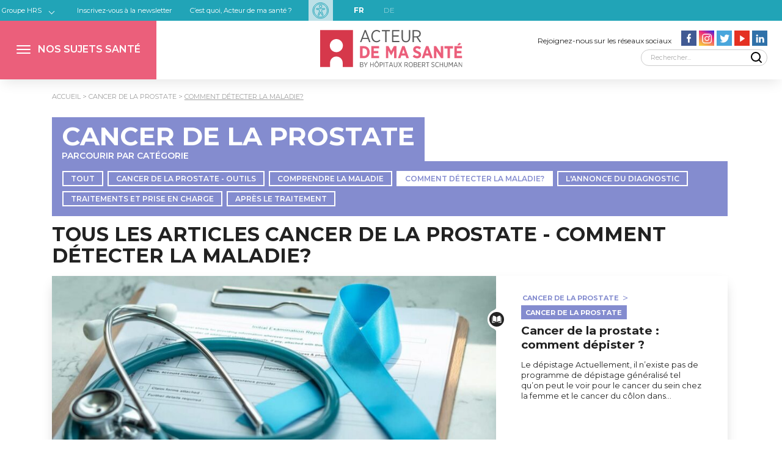

--- FILE ---
content_type: text/html; charset=UTF-8
request_url: https://acteurdemasante.lu/fr/cancer-de-la-prostate/comment-detecter-la-maladie/
body_size: 19091
content:

<!doctype html>
<html dir="ltr" class="no-js" lang="fr-FR" style="--test-color:yellow;--neurologie-maincolor:#a77541;--neurologie-secondarycolor:#f0cc9e;--recherche-maincolor:#8031a7;--recherche-secondarycolor:#c7b2de;--dietetique-maincolor:#a50034;--dietetique-secondarycolor:#ecb3cb;--wou-deet-et-wei-maincolor:#6f4c5b;--wou-deet-et-wei-secondarycolor:#dacad1;--sante-des-yeux-maincolor:#ffabab;--sante-des-yeux-secondarycolor:#ffe9e9;--maladies-du-coeur-maincolor:#ff4b5c;--maladies-du-coeur-secondarycolor:#fcd9ca;--cancer-de-la-prostate-maincolor:#848ccf;--cancer-de-la-prostate-secondarycolor:#dddaee;--diabetologie-maincolor:#968c83;--diabetologie-secondarycolor:#d5d3cc;--rhumatologie-maincolor:#faa34b;--rhumatologie-secondarycolor:#fee9d5;--naissance-maincolor:#21b785;--naissance-secondarycolor:#d3f1e7;--sante-bien-etre-de-la-femme-maincolor:#3e8588;--sante-bien-etre-de-la-femme-secondarycolor:#c0e1d7;--cancer-du-sein-maincolor:#569bbc;--cancer-du-sein-secondarycolor:#ddebf2;--sante-mentale-maincolor:#90b742;--sante-mentale-secondarycolor:#e9f1d9;--orthopedie-maincolor:#c731b4;--orthopedie-secondarycolor:#f4d6f0;--personnes-agees-maincolor:#deb30e;--personnes-agees-secondarycolor:#f8f0cf;--maladies-renales-maincolor:#c75931;--maladies-renales-secondarycolor:#f4ded6;">
<head>
    <meta charset="UTF-8"/>
    <meta name="viewport" content="width=device-width, initial-scale=1"/>
    	
			<meta property="og:image" content="https://acteurdemasante.lu/wp-content/themes/acteurdemasante/img/social-share/ADMS_cancer-de-la-prostate.jpg">
			<meta property="og:image:type" content="image/jpg">
			<meta property="og:image:width" content="600">
			<meta property="og:image:height" content="320">
		


    
    <link href="https://fonts.googleapis.com/css?family=Montserrat:300,400,600,700&display=swap" rel="stylesheet">
    <link rel="stylesheet" href="https://acteurdemasante.lu/wp-content/themes/acteurdemasante/css/main.css?v=6">

    <!-- Google Tag Manager -->
    <script>(function (w, d, s, l, i) {
            w[l] = w[l] || [];
            w[l].push({
                'gtm.start':
                    new Date().getTime(), event: 'gtm.js'
            });
            var f = d.getElementsByTagName(s)[0],
                j = d.createElement(s), dl = l != 'dataLayer' ? '&l=' + l : '';
            j.async = true;
            j.src =
                'https://www.googletagmanager.com/gtm.js?id=' + i + dl;
            f.parentNode.insertBefore(j, f);
        })(window, document, 'script', 'dataLayer', 'GTM-MRZN5TJB');</script>
    <!-- End Google Tag Manager -->

    <meta name='robots' content='index, follow, max-image-preview:large, max-snippet:-1, max-video-preview:-1' />
	<style>img:is([sizes="auto" i], [sizes^="auto," i]) { contain-intrinsic-size: 3000px 1500px }</style>
	<link rel="alternate" href="https://acteurdemasante.lu/fr/cancer-de-la-prostate/comment-detecter-la-maladie/" hreflang="fr" />
<link rel="alternate" href="https://acteurdemasante.lu/de/prostata-krebs/wie-kann-man-die-krankheit-erkennen/" hreflang="de" />

	<!-- This site is optimized with the Yoast SEO plugin v26.4 - https://yoast.com/wordpress/plugins/seo/ -->
	<title>Comment détecter la maladie? | Acteur de ma santé</title>
	<link rel="canonical" href="https://acteurdemasante.lu/fr/cancer-de-la-prostate/comment-detecter-la-maladie/" />
	<meta property="og:locale" content="fr_FR" />
	<meta property="og:locale:alternate" content="de_DE" />
	<meta property="og:type" content="article" />
	<meta property="og:title" content="Comment détecter la maladie? | Acteur de ma santé" />
	<meta property="og:url" content="https://acteurdemasante.lu/fr/cancer-de-la-prostate/comment-detecter-la-maladie/" />
	<meta property="og:site_name" content="Acteur de ma santé" />
	<script type="application/ld+json" class="yoast-schema-graph">{"@context":"https://schema.org","@graph":[{"@type":"CollectionPage","@id":"https://acteurdemasante.lu/fr/cancer-de-la-prostate/comment-detecter-la-maladie/","url":"https://acteurdemasante.lu/fr/cancer-de-la-prostate/comment-detecter-la-maladie/","name":"Comment détecter la maladie? | Acteur de ma santé","isPartOf":{"@id":"https://acteurdemasante.lu/fr/#website"},"primaryImageOfPage":{"@id":"https://acteurdemasante.lu/fr/cancer-de-la-prostate/comment-detecter-la-maladie/#primaryimage"},"image":{"@id":"https://acteurdemasante.lu/fr/cancer-de-la-prostate/comment-detecter-la-maladie/#primaryimage"},"thumbnailUrl":"https://acteurdemasante.lu/wp-content/uploads/2021/05/depistage-scaled.jpg","breadcrumb":{"@id":"https://acteurdemasante.lu/fr/cancer-de-la-prostate/comment-detecter-la-maladie/#breadcrumb"},"inLanguage":"fr-FR"},{"@type":"ImageObject","inLanguage":"fr-FR","@id":"https://acteurdemasante.lu/fr/cancer-de-la-prostate/comment-detecter-la-maladie/#primaryimage","url":"https://acteurdemasante.lu/wp-content/uploads/2021/05/depistage-scaled.jpg","contentUrl":"https://acteurdemasante.lu/wp-content/uploads/2021/05/depistage-scaled.jpg","width":1400,"height":788,"caption":"Photo d’un stéthoscope posé sur un dossier médical \"Initial Examination Report\" affichant les champs \"Name, account number and address of insurance provider\", \"Claim forms attached\" et \"Further details required\", à côté d’un ruban bleu symbolisant le dépistage du cancer de la prostate, sur une table en marbre."},{"@type":"BreadcrumbList","@id":"https://acteurdemasante.lu/fr/cancer-de-la-prostate/comment-detecter-la-maladie/#breadcrumb","itemListElement":[{"@type":"ListItem","position":1,"name":"Accueil","item":"https://acteurdemasante.lu/fr/"},{"@type":"ListItem","position":2,"name":"Cancer de la prostate","item":"https://acteurdemasante.lu/fr/cancer-de-la-prostate/"},{"@type":"ListItem","position":3,"name":"Comment détecter la maladie?"}]},{"@type":"WebSite","@id":"https://acteurdemasante.lu/fr/#website","url":"https://acteurdemasante.lu/fr/","name":"Acteur de ma santé","description":"Mieux informé, mieux soigné","potentialAction":[{"@type":"SearchAction","target":{"@type":"EntryPoint","urlTemplate":"https://acteurdemasante.lu/fr/?s={search_term_string}"},"query-input":{"@type":"PropertyValueSpecification","valueRequired":true,"valueName":"search_term_string"}}],"inLanguage":"fr-FR"}]}</script>
	<!-- / Yoast SEO plugin. -->


<link rel='dns-prefetch' href='//code.jquery.com' />
<link rel="alternate" type="application/rss+xml" title="Acteur de ma santé &raquo; Flux de la catégorie Comment détecter la maladie?" href="https://acteurdemasante.lu/fr/cancer-de-la-prostate/comment-detecter-la-maladie/feed/" />
<link rel='stylesheet' id='wp-block-library-css' href='https://acteurdemasante.lu/wp-includes/css/dist/block-library/style.min.css?ver=6.8.3' type='text/css' media='all' />
<style id='classic-theme-styles-inline-css' type='text/css'>
/*! This file is auto-generated */
.wp-block-button__link{color:#fff;background-color:#32373c;border-radius:9999px;box-shadow:none;text-decoration:none;padding:calc(.667em + 2px) calc(1.333em + 2px);font-size:1.125em}.wp-block-file__button{background:#32373c;color:#fff;text-decoration:none}
</style>
<style id='co-authors-plus-coauthors-style-inline-css' type='text/css'>
.wp-block-co-authors-plus-coauthors.is-layout-flow [class*=wp-block-co-authors-plus]{display:inline}

</style>
<style id='co-authors-plus-avatar-style-inline-css' type='text/css'>
.wp-block-co-authors-plus-avatar :where(img){height:auto;max-width:100%;vertical-align:bottom}.wp-block-co-authors-plus-coauthors.is-layout-flow .wp-block-co-authors-plus-avatar :where(img){vertical-align:middle}.wp-block-co-authors-plus-avatar:is(.alignleft,.alignright){display:table}.wp-block-co-authors-plus-avatar.aligncenter{display:table;margin-inline:auto}

</style>
<style id='co-authors-plus-image-style-inline-css' type='text/css'>
.wp-block-co-authors-plus-image{margin-bottom:0}.wp-block-co-authors-plus-image :where(img){height:auto;max-width:100%;vertical-align:bottom}.wp-block-co-authors-plus-coauthors.is-layout-flow .wp-block-co-authors-plus-image :where(img){vertical-align:middle}.wp-block-co-authors-plus-image:is(.alignfull,.alignwide) :where(img){width:100%}.wp-block-co-authors-plus-image:is(.alignleft,.alignright){display:table}.wp-block-co-authors-plus-image.aligncenter{display:table;margin-inline:auto}

</style>
<style id='global-styles-inline-css' type='text/css'>
:root{--wp--preset--aspect-ratio--square: 1;--wp--preset--aspect-ratio--4-3: 4/3;--wp--preset--aspect-ratio--3-4: 3/4;--wp--preset--aspect-ratio--3-2: 3/2;--wp--preset--aspect-ratio--2-3: 2/3;--wp--preset--aspect-ratio--16-9: 16/9;--wp--preset--aspect-ratio--9-16: 9/16;--wp--preset--color--black: #000000;--wp--preset--color--cyan-bluish-gray: #abb8c3;--wp--preset--color--white: #ffffff;--wp--preset--color--pale-pink: #f78da7;--wp--preset--color--vivid-red: #cf2e2e;--wp--preset--color--luminous-vivid-orange: #ff6900;--wp--preset--color--luminous-vivid-amber: #fcb900;--wp--preset--color--light-green-cyan: #7bdcb5;--wp--preset--color--vivid-green-cyan: #00d084;--wp--preset--color--pale-cyan-blue: #8ed1fc;--wp--preset--color--vivid-cyan-blue: #0693e3;--wp--preset--color--vivid-purple: #9b51e0;--wp--preset--gradient--vivid-cyan-blue-to-vivid-purple: linear-gradient(135deg,rgba(6,147,227,1) 0%,rgb(155,81,224) 100%);--wp--preset--gradient--light-green-cyan-to-vivid-green-cyan: linear-gradient(135deg,rgb(122,220,180) 0%,rgb(0,208,130) 100%);--wp--preset--gradient--luminous-vivid-amber-to-luminous-vivid-orange: linear-gradient(135deg,rgba(252,185,0,1) 0%,rgba(255,105,0,1) 100%);--wp--preset--gradient--luminous-vivid-orange-to-vivid-red: linear-gradient(135deg,rgba(255,105,0,1) 0%,rgb(207,46,46) 100%);--wp--preset--gradient--very-light-gray-to-cyan-bluish-gray: linear-gradient(135deg,rgb(238,238,238) 0%,rgb(169,184,195) 100%);--wp--preset--gradient--cool-to-warm-spectrum: linear-gradient(135deg,rgb(74,234,220) 0%,rgb(151,120,209) 20%,rgb(207,42,186) 40%,rgb(238,44,130) 60%,rgb(251,105,98) 80%,rgb(254,248,76) 100%);--wp--preset--gradient--blush-light-purple: linear-gradient(135deg,rgb(255,206,236) 0%,rgb(152,150,240) 100%);--wp--preset--gradient--blush-bordeaux: linear-gradient(135deg,rgb(254,205,165) 0%,rgb(254,45,45) 50%,rgb(107,0,62) 100%);--wp--preset--gradient--luminous-dusk: linear-gradient(135deg,rgb(255,203,112) 0%,rgb(199,81,192) 50%,rgb(65,88,208) 100%);--wp--preset--gradient--pale-ocean: linear-gradient(135deg,rgb(255,245,203) 0%,rgb(182,227,212) 50%,rgb(51,167,181) 100%);--wp--preset--gradient--electric-grass: linear-gradient(135deg,rgb(202,248,128) 0%,rgb(113,206,126) 100%);--wp--preset--gradient--midnight: linear-gradient(135deg,rgb(2,3,129) 0%,rgb(40,116,252) 100%);--wp--preset--font-size--small: 13px;--wp--preset--font-size--medium: 20px;--wp--preset--font-size--large: 36px;--wp--preset--font-size--x-large: 42px;--wp--preset--spacing--20: 0.44rem;--wp--preset--spacing--30: 0.67rem;--wp--preset--spacing--40: 1rem;--wp--preset--spacing--50: 1.5rem;--wp--preset--spacing--60: 2.25rem;--wp--preset--spacing--70: 3.38rem;--wp--preset--spacing--80: 5.06rem;--wp--preset--shadow--natural: 6px 6px 9px rgba(0, 0, 0, 0.2);--wp--preset--shadow--deep: 12px 12px 50px rgba(0, 0, 0, 0.4);--wp--preset--shadow--sharp: 6px 6px 0px rgba(0, 0, 0, 0.2);--wp--preset--shadow--outlined: 6px 6px 0px -3px rgba(255, 255, 255, 1), 6px 6px rgba(0, 0, 0, 1);--wp--preset--shadow--crisp: 6px 6px 0px rgba(0, 0, 0, 1);}:where(.is-layout-flex){gap: 0.5em;}:where(.is-layout-grid){gap: 0.5em;}body .is-layout-flex{display: flex;}.is-layout-flex{flex-wrap: wrap;align-items: center;}.is-layout-flex > :is(*, div){margin: 0;}body .is-layout-grid{display: grid;}.is-layout-grid > :is(*, div){margin: 0;}:where(.wp-block-columns.is-layout-flex){gap: 2em;}:where(.wp-block-columns.is-layout-grid){gap: 2em;}:where(.wp-block-post-template.is-layout-flex){gap: 1.25em;}:where(.wp-block-post-template.is-layout-grid){gap: 1.25em;}.has-black-color{color: var(--wp--preset--color--black) !important;}.has-cyan-bluish-gray-color{color: var(--wp--preset--color--cyan-bluish-gray) !important;}.has-white-color{color: var(--wp--preset--color--white) !important;}.has-pale-pink-color{color: var(--wp--preset--color--pale-pink) !important;}.has-vivid-red-color{color: var(--wp--preset--color--vivid-red) !important;}.has-luminous-vivid-orange-color{color: var(--wp--preset--color--luminous-vivid-orange) !important;}.has-luminous-vivid-amber-color{color: var(--wp--preset--color--luminous-vivid-amber) !important;}.has-light-green-cyan-color{color: var(--wp--preset--color--light-green-cyan) !important;}.has-vivid-green-cyan-color{color: var(--wp--preset--color--vivid-green-cyan) !important;}.has-pale-cyan-blue-color{color: var(--wp--preset--color--pale-cyan-blue) !important;}.has-vivid-cyan-blue-color{color: var(--wp--preset--color--vivid-cyan-blue) !important;}.has-vivid-purple-color{color: var(--wp--preset--color--vivid-purple) !important;}.has-black-background-color{background-color: var(--wp--preset--color--black) !important;}.has-cyan-bluish-gray-background-color{background-color: var(--wp--preset--color--cyan-bluish-gray) !important;}.has-white-background-color{background-color: var(--wp--preset--color--white) !important;}.has-pale-pink-background-color{background-color: var(--wp--preset--color--pale-pink) !important;}.has-vivid-red-background-color{background-color: var(--wp--preset--color--vivid-red) !important;}.has-luminous-vivid-orange-background-color{background-color: var(--wp--preset--color--luminous-vivid-orange) !important;}.has-luminous-vivid-amber-background-color{background-color: var(--wp--preset--color--luminous-vivid-amber) !important;}.has-light-green-cyan-background-color{background-color: var(--wp--preset--color--light-green-cyan) !important;}.has-vivid-green-cyan-background-color{background-color: var(--wp--preset--color--vivid-green-cyan) !important;}.has-pale-cyan-blue-background-color{background-color: var(--wp--preset--color--pale-cyan-blue) !important;}.has-vivid-cyan-blue-background-color{background-color: var(--wp--preset--color--vivid-cyan-blue) !important;}.has-vivid-purple-background-color{background-color: var(--wp--preset--color--vivid-purple) !important;}.has-black-border-color{border-color: var(--wp--preset--color--black) !important;}.has-cyan-bluish-gray-border-color{border-color: var(--wp--preset--color--cyan-bluish-gray) !important;}.has-white-border-color{border-color: var(--wp--preset--color--white) !important;}.has-pale-pink-border-color{border-color: var(--wp--preset--color--pale-pink) !important;}.has-vivid-red-border-color{border-color: var(--wp--preset--color--vivid-red) !important;}.has-luminous-vivid-orange-border-color{border-color: var(--wp--preset--color--luminous-vivid-orange) !important;}.has-luminous-vivid-amber-border-color{border-color: var(--wp--preset--color--luminous-vivid-amber) !important;}.has-light-green-cyan-border-color{border-color: var(--wp--preset--color--light-green-cyan) !important;}.has-vivid-green-cyan-border-color{border-color: var(--wp--preset--color--vivid-green-cyan) !important;}.has-pale-cyan-blue-border-color{border-color: var(--wp--preset--color--pale-cyan-blue) !important;}.has-vivid-cyan-blue-border-color{border-color: var(--wp--preset--color--vivid-cyan-blue) !important;}.has-vivid-purple-border-color{border-color: var(--wp--preset--color--vivid-purple) !important;}.has-vivid-cyan-blue-to-vivid-purple-gradient-background{background: var(--wp--preset--gradient--vivid-cyan-blue-to-vivid-purple) !important;}.has-light-green-cyan-to-vivid-green-cyan-gradient-background{background: var(--wp--preset--gradient--light-green-cyan-to-vivid-green-cyan) !important;}.has-luminous-vivid-amber-to-luminous-vivid-orange-gradient-background{background: var(--wp--preset--gradient--luminous-vivid-amber-to-luminous-vivid-orange) !important;}.has-luminous-vivid-orange-to-vivid-red-gradient-background{background: var(--wp--preset--gradient--luminous-vivid-orange-to-vivid-red) !important;}.has-very-light-gray-to-cyan-bluish-gray-gradient-background{background: var(--wp--preset--gradient--very-light-gray-to-cyan-bluish-gray) !important;}.has-cool-to-warm-spectrum-gradient-background{background: var(--wp--preset--gradient--cool-to-warm-spectrum) !important;}.has-blush-light-purple-gradient-background{background: var(--wp--preset--gradient--blush-light-purple) !important;}.has-blush-bordeaux-gradient-background{background: var(--wp--preset--gradient--blush-bordeaux) !important;}.has-luminous-dusk-gradient-background{background: var(--wp--preset--gradient--luminous-dusk) !important;}.has-pale-ocean-gradient-background{background: var(--wp--preset--gradient--pale-ocean) !important;}.has-electric-grass-gradient-background{background: var(--wp--preset--gradient--electric-grass) !important;}.has-midnight-gradient-background{background: var(--wp--preset--gradient--midnight) !important;}.has-small-font-size{font-size: var(--wp--preset--font-size--small) !important;}.has-medium-font-size{font-size: var(--wp--preset--font-size--medium) !important;}.has-large-font-size{font-size: var(--wp--preset--font-size--large) !important;}.has-x-large-font-size{font-size: var(--wp--preset--font-size--x-large) !important;}
:where(.wp-block-post-template.is-layout-flex){gap: 1.25em;}:where(.wp-block-post-template.is-layout-grid){gap: 1.25em;}
:where(.wp-block-columns.is-layout-flex){gap: 2em;}:where(.wp-block-columns.is-layout-grid){gap: 2em;}
:root :where(.wp-block-pullquote){font-size: 1.5em;line-height: 1.6;}
</style>
<link rel='stylesheet' id='wp-glossary-css-css' href='https://acteurdemasante.lu/wp-content/plugins/wp-glossary/css/wp-glossary.css?ver=6.8.3' type='text/css' media='all' />
<link rel='stylesheet' id='wp-glossary-qtip-css-css' href='https://acteurdemasante.lu/wp-content/plugins/wp-glossary/ext/jquery.qtip.css?ver=6.8.3' type='text/css' media='all' />
<link rel='stylesheet' id='adms-oeil-css' href='https://acteurdemasante.lu/wp-content/themes/acteurdemasante/libs/adms-oeil/css/app.css?ver=696a8db9ba62f' type='text/css' media='all' />
<link rel='stylesheet' id='jquery-ui-css' href='//code.jquery.com/ui/1.11.2/themes/smoothness/jquery-ui.css?ver=6.8.3' type='text/css' media='all' />
<script type="text/javascript" src="https://acteurdemasante.lu/wp-includes/js/jquery/jquery.min.js?ver=3.7.1" id="jquery-core-js"></script>
<script type="text/javascript" src="https://acteurdemasante.lu/wp-includes/js/jquery/jquery-migrate.min.js?ver=3.4.1" id="jquery-migrate-js"></script>
<link rel="https://api.w.org/" href="https://acteurdemasante.lu/wp-json/" /><link rel="alternate" title="JSON" type="application/json" href="https://acteurdemasante.lu/wp-json/wp/v2/categories/2020" /><link rel="EditURI" type="application/rsd+xml" title="RSD" href="https://acteurdemasante.lu/xmlrpc.php?rsd" />
<meta name="generator" content="WordPress 6.8.3" />
    <style>
    		  			header #topmenu li.menu-neurologie:before{
	  				background: var(--neurologie-maincolor);
	  			}
	  			header #topmenu li.menu-neurologie.current-menu-item a{
	  				background: var(--neurologie-maincolor);
	                color:white;
	  			}
	            header #topmenu li.menu-neurologie.current-menu-parent a{
	            	background: var(--neurologie-maincolor);
	                color:white;
	            }
	            header #topmenu li.menu-neurologie.current-category-ancestor a{
	                background: var(--neurologie-maincolor);
	                color:white;
	            }
	  			header #topmenusecondeligne li.menu-neurologie{
	  				border-top: 4px solid var(--neurologie-maincolor);
	  			}
	  			header #topmenusecondeligne li.menu-neurologie.current-menu-item a{
	  				background: var(--neurologie-maincolor);
	                color:white;
	  			}
	            header #topmenusecondeligne li.menu-neurologie.current-menu-parent a{
	            	background: var(--neurologie-maincolor);
	                color:white;
	            }
	            header #topmenusecondeligne li.menu-neurologie.current-category-ancestor a{
	                background: var(--neurologie-maincolor);
	                color:white;
	            }
	            header #topmenusecondeligne li.menu-neurologie a:hover{
	                background: var(--neurologie-maincolor);
	            }

		  		.calltoaction[data-category=neurologie-maincolor]{
				    background: var(--neurologie-maincolor);
				    color: #fff;
				    border: 2px solid var(--neurologie-maincolor);
				}
				.calltoaction[data-category=neurologie-maincolor]:hover{
				    background: 0 0;
				    color: var(--neurologie-maincolor);
				}

				.tagfilter[data-category=neurologie-maincolor] ul{
					background: var(--neurologie-maincolor);
					color: var(--neurologie-maincolor);
				}
				.tagfilter[data-category=neurologie-maincolor] .title{
					background: var(--neurologie-maincolor);
				}

				.termlist[data-category=neurologie-maincolor] li{
					color: var(--neurologie-maincolor);
				}
				.termlist[data-category=neurologie-maincolor] li:not(last-child):after{
					color: var(--neurologie-maincolor);
				}
				.termlist[data-category=neurologie-maincolor] li a{
					border:2px solid var(--neurologie-maincolor);
					color:var(--neurologie-maincolor);
				}
				.termlist[data-category=neurologie-maincolor] li.tag a{
					border:2px solid var(--neurologie-maincolor);
					background:var(--neurologie-maincolor);
				}

				.category.category-neurologie .nextsession{
					background:var(--neurologie-secondarycolor);
				}

				.single.neurologie aside .widget #pregnancydate .title{background:var(--neurologie-maincolor);} 
				.single.neurologie aside .widget div.wrap .widgetdate{color:var(--neurologie-maincolor);} 
				.single.neurologie aside .widget div.links{color:var(--neurologie-maincolor);} 
				.single.neurologie aside .widget div.links a{background-color:var(--neurologie-maincolor);} 
				.single.neurologie aside .widget a{color:var(--neurologie-maincolor);} 
				.single.neurologie aside .widget button{color:var(--neurologie-maincolor);} 

				.page.neurologie aside .widget #pregnancydate .title{background:var(--neurologie-maincolor);} 
				.page.neurologie aside .widget div.wrap .widgetdate{color:var(--neurologie-maincolor);} 
				.page.neurologie aside .widget div.links{color:var(--neurologie-maincolor);} 
				.page.neurologie aside .widget div.links a{background-color:var(--neurologie-maincolor);} 
				.page.neurologie aside .widget a{color:var(--neurologie-maincolor);} 
				.page.neurologie aside .widget button{color:var(--neurologie-maincolor);} 


				footer .footercategories li.menu-neurologie a{
					background:var(--neurologie-maincolor);
					border-color:var(--neurologie-maincolor);
				}

				footer .footercategories li.menu-neurologie a:hover{
				 	background:transparent;
				 	color:var(--neurologie-maincolor);
				}

					  			header #topmenu li.menu-recherche:before{
	  				background: var(--recherche-maincolor);
	  			}
	  			header #topmenu li.menu-recherche.current-menu-item a{
	  				background: var(--recherche-maincolor);
	                color:white;
	  			}
	            header #topmenu li.menu-recherche.current-menu-parent a{
	            	background: var(--recherche-maincolor);
	                color:white;
	            }
	            header #topmenu li.menu-recherche.current-category-ancestor a{
	                background: var(--recherche-maincolor);
	                color:white;
	            }
	  			header #topmenusecondeligne li.menu-recherche{
	  				border-top: 4px solid var(--recherche-maincolor);
	  			}
	  			header #topmenusecondeligne li.menu-recherche.current-menu-item a{
	  				background: var(--recherche-maincolor);
	                color:white;
	  			}
	            header #topmenusecondeligne li.menu-recherche.current-menu-parent a{
	            	background: var(--recherche-maincolor);
	                color:white;
	            }
	            header #topmenusecondeligne li.menu-recherche.current-category-ancestor a{
	                background: var(--recherche-maincolor);
	                color:white;
	            }
	            header #topmenusecondeligne li.menu-recherche a:hover{
	                background: var(--recherche-maincolor);
	            }

		  		.calltoaction[data-category=recherche-maincolor]{
				    background: var(--recherche-maincolor);
				    color: #fff;
				    border: 2px solid var(--recherche-maincolor);
				}
				.calltoaction[data-category=recherche-maincolor]:hover{
				    background: 0 0;
				    color: var(--recherche-maincolor);
				}

				.tagfilter[data-category=recherche-maincolor] ul{
					background: var(--recherche-maincolor);
					color: var(--recherche-maincolor);
				}
				.tagfilter[data-category=recherche-maincolor] .title{
					background: var(--recherche-maincolor);
				}

				.termlist[data-category=recherche-maincolor] li{
					color: var(--recherche-maincolor);
				}
				.termlist[data-category=recherche-maincolor] li:not(last-child):after{
					color: var(--recherche-maincolor);
				}
				.termlist[data-category=recherche-maincolor] li a{
					border:2px solid var(--recherche-maincolor);
					color:var(--recherche-maincolor);
				}
				.termlist[data-category=recherche-maincolor] li.tag a{
					border:2px solid var(--recherche-maincolor);
					background:var(--recherche-maincolor);
				}

				.category.category-recherche .nextsession{
					background:var(--recherche-secondarycolor);
				}

				.single.recherche aside .widget #pregnancydate .title{background:var(--recherche-maincolor);} 
				.single.recherche aside .widget div.wrap .widgetdate{color:var(--recherche-maincolor);} 
				.single.recherche aside .widget div.links{color:var(--recherche-maincolor);} 
				.single.recherche aside .widget div.links a{background-color:var(--recherche-maincolor);} 
				.single.recherche aside .widget a{color:var(--recherche-maincolor);} 
				.single.recherche aside .widget button{color:var(--recherche-maincolor);} 

				.page.recherche aside .widget #pregnancydate .title{background:var(--recherche-maincolor);} 
				.page.recherche aside .widget div.wrap .widgetdate{color:var(--recherche-maincolor);} 
				.page.recherche aside .widget div.links{color:var(--recherche-maincolor);} 
				.page.recherche aside .widget div.links a{background-color:var(--recherche-maincolor);} 
				.page.recherche aside .widget a{color:var(--recherche-maincolor);} 
				.page.recherche aside .widget button{color:var(--recherche-maincolor);} 


				footer .footercategories li.menu-recherche a{
					background:var(--recherche-maincolor);
					border-color:var(--recherche-maincolor);
				}

				footer .footercategories li.menu-recherche a:hover{
				 	background:transparent;
				 	color:var(--recherche-maincolor);
				}

					  			header #topmenu li.menu-dietetique:before{
	  				background: var(--dietetique-maincolor);
	  			}
	  			header #topmenu li.menu-dietetique.current-menu-item a{
	  				background: var(--dietetique-maincolor);
	                color:white;
	  			}
	            header #topmenu li.menu-dietetique.current-menu-parent a{
	            	background: var(--dietetique-maincolor);
	                color:white;
	            }
	            header #topmenu li.menu-dietetique.current-category-ancestor a{
	                background: var(--dietetique-maincolor);
	                color:white;
	            }
	  			header #topmenusecondeligne li.menu-dietetique{
	  				border-top: 4px solid var(--dietetique-maincolor);
	  			}
	  			header #topmenusecondeligne li.menu-dietetique.current-menu-item a{
	  				background: var(--dietetique-maincolor);
	                color:white;
	  			}
	            header #topmenusecondeligne li.menu-dietetique.current-menu-parent a{
	            	background: var(--dietetique-maincolor);
	                color:white;
	            }
	            header #topmenusecondeligne li.menu-dietetique.current-category-ancestor a{
	                background: var(--dietetique-maincolor);
	                color:white;
	            }
	            header #topmenusecondeligne li.menu-dietetique a:hover{
	                background: var(--dietetique-maincolor);
	            }

		  		.calltoaction[data-category=dietetique-maincolor]{
				    background: var(--dietetique-maincolor);
				    color: #fff;
				    border: 2px solid var(--dietetique-maincolor);
				}
				.calltoaction[data-category=dietetique-maincolor]:hover{
				    background: 0 0;
				    color: var(--dietetique-maincolor);
				}

				.tagfilter[data-category=dietetique-maincolor] ul{
					background: var(--dietetique-maincolor);
					color: var(--dietetique-maincolor);
				}
				.tagfilter[data-category=dietetique-maincolor] .title{
					background: var(--dietetique-maincolor);
				}

				.termlist[data-category=dietetique-maincolor] li{
					color: var(--dietetique-maincolor);
				}
				.termlist[data-category=dietetique-maincolor] li:not(last-child):after{
					color: var(--dietetique-maincolor);
				}
				.termlist[data-category=dietetique-maincolor] li a{
					border:2px solid var(--dietetique-maincolor);
					color:var(--dietetique-maincolor);
				}
				.termlist[data-category=dietetique-maincolor] li.tag a{
					border:2px solid var(--dietetique-maincolor);
					background:var(--dietetique-maincolor);
				}

				.category.category-dietetique .nextsession{
					background:var(--dietetique-secondarycolor);
				}

				.single.dietetique aside .widget #pregnancydate .title{background:var(--dietetique-maincolor);} 
				.single.dietetique aside .widget div.wrap .widgetdate{color:var(--dietetique-maincolor);} 
				.single.dietetique aside .widget div.links{color:var(--dietetique-maincolor);} 
				.single.dietetique aside .widget div.links a{background-color:var(--dietetique-maincolor);} 
				.single.dietetique aside .widget a{color:var(--dietetique-maincolor);} 
				.single.dietetique aside .widget button{color:var(--dietetique-maincolor);} 

				.page.dietetique aside .widget #pregnancydate .title{background:var(--dietetique-maincolor);} 
				.page.dietetique aside .widget div.wrap .widgetdate{color:var(--dietetique-maincolor);} 
				.page.dietetique aside .widget div.links{color:var(--dietetique-maincolor);} 
				.page.dietetique aside .widget div.links a{background-color:var(--dietetique-maincolor);} 
				.page.dietetique aside .widget a{color:var(--dietetique-maincolor);} 
				.page.dietetique aside .widget button{color:var(--dietetique-maincolor);} 


				footer .footercategories li.menu-dietetique a{
					background:var(--dietetique-maincolor);
					border-color:var(--dietetique-maincolor);
				}

				footer .footercategories li.menu-dietetique a:hover{
				 	background:transparent;
				 	color:var(--dietetique-maincolor);
				}

					  			header #topmenu li.menu-wou-deet-et-wei:before{
	  				background: var(--wou-deet-et-wei-maincolor);
	  			}
	  			header #topmenu li.menu-wou-deet-et-wei.current-menu-item a{
	  				background: var(--wou-deet-et-wei-maincolor);
	                color:white;
	  			}
	            header #topmenu li.menu-wou-deet-et-wei.current-menu-parent a{
	            	background: var(--wou-deet-et-wei-maincolor);
	                color:white;
	            }
	            header #topmenu li.menu-wou-deet-et-wei.current-category-ancestor a{
	                background: var(--wou-deet-et-wei-maincolor);
	                color:white;
	            }
	  			header #topmenusecondeligne li.menu-wou-deet-et-wei{
	  				border-top: 4px solid var(--wou-deet-et-wei-maincolor);
	  			}
	  			header #topmenusecondeligne li.menu-wou-deet-et-wei.current-menu-item a{
	  				background: var(--wou-deet-et-wei-maincolor);
	                color:white;
	  			}
	            header #topmenusecondeligne li.menu-wou-deet-et-wei.current-menu-parent a{
	            	background: var(--wou-deet-et-wei-maincolor);
	                color:white;
	            }
	            header #topmenusecondeligne li.menu-wou-deet-et-wei.current-category-ancestor a{
	                background: var(--wou-deet-et-wei-maincolor);
	                color:white;
	            }
	            header #topmenusecondeligne li.menu-wou-deet-et-wei a:hover{
	                background: var(--wou-deet-et-wei-maincolor);
	            }

		  		.calltoaction[data-category=wou-deet-et-wei-maincolor]{
				    background: var(--wou-deet-et-wei-maincolor);
				    color: #fff;
				    border: 2px solid var(--wou-deet-et-wei-maincolor);
				}
				.calltoaction[data-category=wou-deet-et-wei-maincolor]:hover{
				    background: 0 0;
				    color: var(--wou-deet-et-wei-maincolor);
				}

				.tagfilter[data-category=wou-deet-et-wei-maincolor] ul{
					background: var(--wou-deet-et-wei-maincolor);
					color: var(--wou-deet-et-wei-maincolor);
				}
				.tagfilter[data-category=wou-deet-et-wei-maincolor] .title{
					background: var(--wou-deet-et-wei-maincolor);
				}

				.termlist[data-category=wou-deet-et-wei-maincolor] li{
					color: var(--wou-deet-et-wei-maincolor);
				}
				.termlist[data-category=wou-deet-et-wei-maincolor] li:not(last-child):after{
					color: var(--wou-deet-et-wei-maincolor);
				}
				.termlist[data-category=wou-deet-et-wei-maincolor] li a{
					border:2px solid var(--wou-deet-et-wei-maincolor);
					color:var(--wou-deet-et-wei-maincolor);
				}
				.termlist[data-category=wou-deet-et-wei-maincolor] li.tag a{
					border:2px solid var(--wou-deet-et-wei-maincolor);
					background:var(--wou-deet-et-wei-maincolor);
				}

				.category.category-wou-deet-et-wei .nextsession{
					background:var(--wou-deet-et-wei-secondarycolor);
				}

				.single.wou-deet-et-wei aside .widget #pregnancydate .title{background:var(--wou-deet-et-wei-maincolor);} 
				.single.wou-deet-et-wei aside .widget div.wrap .widgetdate{color:var(--wou-deet-et-wei-maincolor);} 
				.single.wou-deet-et-wei aside .widget div.links{color:var(--wou-deet-et-wei-maincolor);} 
				.single.wou-deet-et-wei aside .widget div.links a{background-color:var(--wou-deet-et-wei-maincolor);} 
				.single.wou-deet-et-wei aside .widget a{color:var(--wou-deet-et-wei-maincolor);} 
				.single.wou-deet-et-wei aside .widget button{color:var(--wou-deet-et-wei-maincolor);} 

				.page.wou-deet-et-wei aside .widget #pregnancydate .title{background:var(--wou-deet-et-wei-maincolor);} 
				.page.wou-deet-et-wei aside .widget div.wrap .widgetdate{color:var(--wou-deet-et-wei-maincolor);} 
				.page.wou-deet-et-wei aside .widget div.links{color:var(--wou-deet-et-wei-maincolor);} 
				.page.wou-deet-et-wei aside .widget div.links a{background-color:var(--wou-deet-et-wei-maincolor);} 
				.page.wou-deet-et-wei aside .widget a{color:var(--wou-deet-et-wei-maincolor);} 
				.page.wou-deet-et-wei aside .widget button{color:var(--wou-deet-et-wei-maincolor);} 


				footer .footercategories li.menu-wou-deet-et-wei a{
					background:var(--wou-deet-et-wei-maincolor);
					border-color:var(--wou-deet-et-wei-maincolor);
				}

				footer .footercategories li.menu-wou-deet-et-wei a:hover{
				 	background:transparent;
				 	color:var(--wou-deet-et-wei-maincolor);
				}

					  			header #topmenu li.menu-sante-des-yeux:before{
	  				background: var(--sante-des-yeux-maincolor);
	  			}
	  			header #topmenu li.menu-sante-des-yeux.current-menu-item a{
	  				background: var(--sante-des-yeux-maincolor);
	                color:white;
	  			}
	            header #topmenu li.menu-sante-des-yeux.current-menu-parent a{
	            	background: var(--sante-des-yeux-maincolor);
	                color:white;
	            }
	            header #topmenu li.menu-sante-des-yeux.current-category-ancestor a{
	                background: var(--sante-des-yeux-maincolor);
	                color:white;
	            }
	  			header #topmenusecondeligne li.menu-sante-des-yeux{
	  				border-top: 4px solid var(--sante-des-yeux-maincolor);
	  			}
	  			header #topmenusecondeligne li.menu-sante-des-yeux.current-menu-item a{
	  				background: var(--sante-des-yeux-maincolor);
	                color:white;
	  			}
	            header #topmenusecondeligne li.menu-sante-des-yeux.current-menu-parent a{
	            	background: var(--sante-des-yeux-maincolor);
	                color:white;
	            }
	            header #topmenusecondeligne li.menu-sante-des-yeux.current-category-ancestor a{
	                background: var(--sante-des-yeux-maincolor);
	                color:white;
	            }
	            header #topmenusecondeligne li.menu-sante-des-yeux a:hover{
	                background: var(--sante-des-yeux-maincolor);
	            }

		  		.calltoaction[data-category=sante-des-yeux-maincolor]{
				    background: var(--sante-des-yeux-maincolor);
				    color: #fff;
				    border: 2px solid var(--sante-des-yeux-maincolor);
				}
				.calltoaction[data-category=sante-des-yeux-maincolor]:hover{
				    background: 0 0;
				    color: var(--sante-des-yeux-maincolor);
				}

				.tagfilter[data-category=sante-des-yeux-maincolor] ul{
					background: var(--sante-des-yeux-maincolor);
					color: var(--sante-des-yeux-maincolor);
				}
				.tagfilter[data-category=sante-des-yeux-maincolor] .title{
					background: var(--sante-des-yeux-maincolor);
				}

				.termlist[data-category=sante-des-yeux-maincolor] li{
					color: var(--sante-des-yeux-maincolor);
				}
				.termlist[data-category=sante-des-yeux-maincolor] li:not(last-child):after{
					color: var(--sante-des-yeux-maincolor);
				}
				.termlist[data-category=sante-des-yeux-maincolor] li a{
					border:2px solid var(--sante-des-yeux-maincolor);
					color:var(--sante-des-yeux-maincolor);
				}
				.termlist[data-category=sante-des-yeux-maincolor] li.tag a{
					border:2px solid var(--sante-des-yeux-maincolor);
					background:var(--sante-des-yeux-maincolor);
				}

				.category.category-sante-des-yeux .nextsession{
					background:var(--sante-des-yeux-secondarycolor);
				}

				.single.sante-des-yeux aside .widget #pregnancydate .title{background:var(--sante-des-yeux-maincolor);} 
				.single.sante-des-yeux aside .widget div.wrap .widgetdate{color:var(--sante-des-yeux-maincolor);} 
				.single.sante-des-yeux aside .widget div.links{color:var(--sante-des-yeux-maincolor);} 
				.single.sante-des-yeux aside .widget div.links a{background-color:var(--sante-des-yeux-maincolor);} 
				.single.sante-des-yeux aside .widget a{color:var(--sante-des-yeux-maincolor);} 
				.single.sante-des-yeux aside .widget button{color:var(--sante-des-yeux-maincolor);} 

				.page.sante-des-yeux aside .widget #pregnancydate .title{background:var(--sante-des-yeux-maincolor);} 
				.page.sante-des-yeux aside .widget div.wrap .widgetdate{color:var(--sante-des-yeux-maincolor);} 
				.page.sante-des-yeux aside .widget div.links{color:var(--sante-des-yeux-maincolor);} 
				.page.sante-des-yeux aside .widget div.links a{background-color:var(--sante-des-yeux-maincolor);} 
				.page.sante-des-yeux aside .widget a{color:var(--sante-des-yeux-maincolor);} 
				.page.sante-des-yeux aside .widget button{color:var(--sante-des-yeux-maincolor);} 


				footer .footercategories li.menu-sante-des-yeux a{
					background:var(--sante-des-yeux-maincolor);
					border-color:var(--sante-des-yeux-maincolor);
				}

				footer .footercategories li.menu-sante-des-yeux a:hover{
				 	background:transparent;
				 	color:var(--sante-des-yeux-maincolor);
				}

					  			header #topmenu li.menu-maladies-du-coeur:before{
	  				background: var(--maladies-du-coeur-maincolor);
	  			}
	  			header #topmenu li.menu-maladies-du-coeur.current-menu-item a{
	  				background: var(--maladies-du-coeur-maincolor);
	                color:white;
	  			}
	            header #topmenu li.menu-maladies-du-coeur.current-menu-parent a{
	            	background: var(--maladies-du-coeur-maincolor);
	                color:white;
	            }
	            header #topmenu li.menu-maladies-du-coeur.current-category-ancestor a{
	                background: var(--maladies-du-coeur-maincolor);
	                color:white;
	            }
	  			header #topmenusecondeligne li.menu-maladies-du-coeur{
	  				border-top: 4px solid var(--maladies-du-coeur-maincolor);
	  			}
	  			header #topmenusecondeligne li.menu-maladies-du-coeur.current-menu-item a{
	  				background: var(--maladies-du-coeur-maincolor);
	                color:white;
	  			}
	            header #topmenusecondeligne li.menu-maladies-du-coeur.current-menu-parent a{
	            	background: var(--maladies-du-coeur-maincolor);
	                color:white;
	            }
	            header #topmenusecondeligne li.menu-maladies-du-coeur.current-category-ancestor a{
	                background: var(--maladies-du-coeur-maincolor);
	                color:white;
	            }
	            header #topmenusecondeligne li.menu-maladies-du-coeur a:hover{
	                background: var(--maladies-du-coeur-maincolor);
	            }

		  		.calltoaction[data-category=maladies-du-coeur-maincolor]{
				    background: var(--maladies-du-coeur-maincolor);
				    color: #fff;
				    border: 2px solid var(--maladies-du-coeur-maincolor);
				}
				.calltoaction[data-category=maladies-du-coeur-maincolor]:hover{
				    background: 0 0;
				    color: var(--maladies-du-coeur-maincolor);
				}

				.tagfilter[data-category=maladies-du-coeur-maincolor] ul{
					background: var(--maladies-du-coeur-maincolor);
					color: var(--maladies-du-coeur-maincolor);
				}
				.tagfilter[data-category=maladies-du-coeur-maincolor] .title{
					background: var(--maladies-du-coeur-maincolor);
				}

				.termlist[data-category=maladies-du-coeur-maincolor] li{
					color: var(--maladies-du-coeur-maincolor);
				}
				.termlist[data-category=maladies-du-coeur-maincolor] li:not(last-child):after{
					color: var(--maladies-du-coeur-maincolor);
				}
				.termlist[data-category=maladies-du-coeur-maincolor] li a{
					border:2px solid var(--maladies-du-coeur-maincolor);
					color:var(--maladies-du-coeur-maincolor);
				}
				.termlist[data-category=maladies-du-coeur-maincolor] li.tag a{
					border:2px solid var(--maladies-du-coeur-maincolor);
					background:var(--maladies-du-coeur-maincolor);
				}

				.category.category-maladies-du-coeur .nextsession{
					background:var(--maladies-du-coeur-secondarycolor);
				}

				.single.maladies-du-coeur aside .widget #pregnancydate .title{background:var(--maladies-du-coeur-maincolor);} 
				.single.maladies-du-coeur aside .widget div.wrap .widgetdate{color:var(--maladies-du-coeur-maincolor);} 
				.single.maladies-du-coeur aside .widget div.links{color:var(--maladies-du-coeur-maincolor);} 
				.single.maladies-du-coeur aside .widget div.links a{background-color:var(--maladies-du-coeur-maincolor);} 
				.single.maladies-du-coeur aside .widget a{color:var(--maladies-du-coeur-maincolor);} 
				.single.maladies-du-coeur aside .widget button{color:var(--maladies-du-coeur-maincolor);} 

				.page.maladies-du-coeur aside .widget #pregnancydate .title{background:var(--maladies-du-coeur-maincolor);} 
				.page.maladies-du-coeur aside .widget div.wrap .widgetdate{color:var(--maladies-du-coeur-maincolor);} 
				.page.maladies-du-coeur aside .widget div.links{color:var(--maladies-du-coeur-maincolor);} 
				.page.maladies-du-coeur aside .widget div.links a{background-color:var(--maladies-du-coeur-maincolor);} 
				.page.maladies-du-coeur aside .widget a{color:var(--maladies-du-coeur-maincolor);} 
				.page.maladies-du-coeur aside .widget button{color:var(--maladies-du-coeur-maincolor);} 


				footer .footercategories li.menu-maladies-du-coeur a{
					background:var(--maladies-du-coeur-maincolor);
					border-color:var(--maladies-du-coeur-maincolor);
				}

				footer .footercategories li.menu-maladies-du-coeur a:hover{
				 	background:transparent;
				 	color:var(--maladies-du-coeur-maincolor);
				}

					  			header #topmenu li.menu-cancer-de-la-prostate:before{
	  				background: var(--cancer-de-la-prostate-maincolor);
	  			}
	  			header #topmenu li.menu-cancer-de-la-prostate.current-menu-item a{
	  				background: var(--cancer-de-la-prostate-maincolor);
	                color:white;
	  			}
	            header #topmenu li.menu-cancer-de-la-prostate.current-menu-parent a{
	            	background: var(--cancer-de-la-prostate-maincolor);
	                color:white;
	            }
	            header #topmenu li.menu-cancer-de-la-prostate.current-category-ancestor a{
	                background: var(--cancer-de-la-prostate-maincolor);
	                color:white;
	            }
	  			header #topmenusecondeligne li.menu-cancer-de-la-prostate{
	  				border-top: 4px solid var(--cancer-de-la-prostate-maincolor);
	  			}
	  			header #topmenusecondeligne li.menu-cancer-de-la-prostate.current-menu-item a{
	  				background: var(--cancer-de-la-prostate-maincolor);
	                color:white;
	  			}
	            header #topmenusecondeligne li.menu-cancer-de-la-prostate.current-menu-parent a{
	            	background: var(--cancer-de-la-prostate-maincolor);
	                color:white;
	            }
	            header #topmenusecondeligne li.menu-cancer-de-la-prostate.current-category-ancestor a{
	                background: var(--cancer-de-la-prostate-maincolor);
	                color:white;
	            }
	            header #topmenusecondeligne li.menu-cancer-de-la-prostate a:hover{
	                background: var(--cancer-de-la-prostate-maincolor);
	            }

		  		.calltoaction[data-category=cancer-de-la-prostate-maincolor]{
				    background: var(--cancer-de-la-prostate-maincolor);
				    color: #fff;
				    border: 2px solid var(--cancer-de-la-prostate-maincolor);
				}
				.calltoaction[data-category=cancer-de-la-prostate-maincolor]:hover{
				    background: 0 0;
				    color: var(--cancer-de-la-prostate-maincolor);
				}

				.tagfilter[data-category=cancer-de-la-prostate-maincolor] ul{
					background: var(--cancer-de-la-prostate-maincolor);
					color: var(--cancer-de-la-prostate-maincolor);
				}
				.tagfilter[data-category=cancer-de-la-prostate-maincolor] .title{
					background: var(--cancer-de-la-prostate-maincolor);
				}

				.termlist[data-category=cancer-de-la-prostate-maincolor] li{
					color: var(--cancer-de-la-prostate-maincolor);
				}
				.termlist[data-category=cancer-de-la-prostate-maincolor] li:not(last-child):after{
					color: var(--cancer-de-la-prostate-maincolor);
				}
				.termlist[data-category=cancer-de-la-prostate-maincolor] li a{
					border:2px solid var(--cancer-de-la-prostate-maincolor);
					color:var(--cancer-de-la-prostate-maincolor);
				}
				.termlist[data-category=cancer-de-la-prostate-maincolor] li.tag a{
					border:2px solid var(--cancer-de-la-prostate-maincolor);
					background:var(--cancer-de-la-prostate-maincolor);
				}

				.category.category-cancer-de-la-prostate .nextsession{
					background:var(--cancer-de-la-prostate-secondarycolor);
				}

				.single.cancer-de-la-prostate aside .widget #pregnancydate .title{background:var(--cancer-de-la-prostate-maincolor);} 
				.single.cancer-de-la-prostate aside .widget div.wrap .widgetdate{color:var(--cancer-de-la-prostate-maincolor);} 
				.single.cancer-de-la-prostate aside .widget div.links{color:var(--cancer-de-la-prostate-maincolor);} 
				.single.cancer-de-la-prostate aside .widget div.links a{background-color:var(--cancer-de-la-prostate-maincolor);} 
				.single.cancer-de-la-prostate aside .widget a{color:var(--cancer-de-la-prostate-maincolor);} 
				.single.cancer-de-la-prostate aside .widget button{color:var(--cancer-de-la-prostate-maincolor);} 

				.page.cancer-de-la-prostate aside .widget #pregnancydate .title{background:var(--cancer-de-la-prostate-maincolor);} 
				.page.cancer-de-la-prostate aside .widget div.wrap .widgetdate{color:var(--cancer-de-la-prostate-maincolor);} 
				.page.cancer-de-la-prostate aside .widget div.links{color:var(--cancer-de-la-prostate-maincolor);} 
				.page.cancer-de-la-prostate aside .widget div.links a{background-color:var(--cancer-de-la-prostate-maincolor);} 
				.page.cancer-de-la-prostate aside .widget a{color:var(--cancer-de-la-prostate-maincolor);} 
				.page.cancer-de-la-prostate aside .widget button{color:var(--cancer-de-la-prostate-maincolor);} 


				footer .footercategories li.menu-cancer-de-la-prostate a{
					background:var(--cancer-de-la-prostate-maincolor);
					border-color:var(--cancer-de-la-prostate-maincolor);
				}

				footer .footercategories li.menu-cancer-de-la-prostate a:hover{
				 	background:transparent;
				 	color:var(--cancer-de-la-prostate-maincolor);
				}

					  			header #topmenu li.menu-diabetologie:before{
	  				background: var(--diabetologie-maincolor);
	  			}
	  			header #topmenu li.menu-diabetologie.current-menu-item a{
	  				background: var(--diabetologie-maincolor);
	                color:white;
	  			}
	            header #topmenu li.menu-diabetologie.current-menu-parent a{
	            	background: var(--diabetologie-maincolor);
	                color:white;
	            }
	            header #topmenu li.menu-diabetologie.current-category-ancestor a{
	                background: var(--diabetologie-maincolor);
	                color:white;
	            }
	  			header #topmenusecondeligne li.menu-diabetologie{
	  				border-top: 4px solid var(--diabetologie-maincolor);
	  			}
	  			header #topmenusecondeligne li.menu-diabetologie.current-menu-item a{
	  				background: var(--diabetologie-maincolor);
	                color:white;
	  			}
	            header #topmenusecondeligne li.menu-diabetologie.current-menu-parent a{
	            	background: var(--diabetologie-maincolor);
	                color:white;
	            }
	            header #topmenusecondeligne li.menu-diabetologie.current-category-ancestor a{
	                background: var(--diabetologie-maincolor);
	                color:white;
	            }
	            header #topmenusecondeligne li.menu-diabetologie a:hover{
	                background: var(--diabetologie-maincolor);
	            }

		  		.calltoaction[data-category=diabetologie-maincolor]{
				    background: var(--diabetologie-maincolor);
				    color: #fff;
				    border: 2px solid var(--diabetologie-maincolor);
				}
				.calltoaction[data-category=diabetologie-maincolor]:hover{
				    background: 0 0;
				    color: var(--diabetologie-maincolor);
				}

				.tagfilter[data-category=diabetologie-maincolor] ul{
					background: var(--diabetologie-maincolor);
					color: var(--diabetologie-maincolor);
				}
				.tagfilter[data-category=diabetologie-maincolor] .title{
					background: var(--diabetologie-maincolor);
				}

				.termlist[data-category=diabetologie-maincolor] li{
					color: var(--diabetologie-maincolor);
				}
				.termlist[data-category=diabetologie-maincolor] li:not(last-child):after{
					color: var(--diabetologie-maincolor);
				}
				.termlist[data-category=diabetologie-maincolor] li a{
					border:2px solid var(--diabetologie-maincolor);
					color:var(--diabetologie-maincolor);
				}
				.termlist[data-category=diabetologie-maincolor] li.tag a{
					border:2px solid var(--diabetologie-maincolor);
					background:var(--diabetologie-maincolor);
				}

				.category.category-diabetologie .nextsession{
					background:var(--diabetologie-secondarycolor);
				}

				.single.diabetologie aside .widget #pregnancydate .title{background:var(--diabetologie-maincolor);} 
				.single.diabetologie aside .widget div.wrap .widgetdate{color:var(--diabetologie-maincolor);} 
				.single.diabetologie aside .widget div.links{color:var(--diabetologie-maincolor);} 
				.single.diabetologie aside .widget div.links a{background-color:var(--diabetologie-maincolor);} 
				.single.diabetologie aside .widget a{color:var(--diabetologie-maincolor);} 
				.single.diabetologie aside .widget button{color:var(--diabetologie-maincolor);} 

				.page.diabetologie aside .widget #pregnancydate .title{background:var(--diabetologie-maincolor);} 
				.page.diabetologie aside .widget div.wrap .widgetdate{color:var(--diabetologie-maincolor);} 
				.page.diabetologie aside .widget div.links{color:var(--diabetologie-maincolor);} 
				.page.diabetologie aside .widget div.links a{background-color:var(--diabetologie-maincolor);} 
				.page.diabetologie aside .widget a{color:var(--diabetologie-maincolor);} 
				.page.diabetologie aside .widget button{color:var(--diabetologie-maincolor);} 


				footer .footercategories li.menu-diabetologie a{
					background:var(--diabetologie-maincolor);
					border-color:var(--diabetologie-maincolor);
				}

				footer .footercategories li.menu-diabetologie a:hover{
				 	background:transparent;
				 	color:var(--diabetologie-maincolor);
				}

					  			header #topmenu li.menu-rhumatologie:before{
	  				background: var(--rhumatologie-maincolor);
	  			}
	  			header #topmenu li.menu-rhumatologie.current-menu-item a{
	  				background: var(--rhumatologie-maincolor);
	                color:white;
	  			}
	            header #topmenu li.menu-rhumatologie.current-menu-parent a{
	            	background: var(--rhumatologie-maincolor);
	                color:white;
	            }
	            header #topmenu li.menu-rhumatologie.current-category-ancestor a{
	                background: var(--rhumatologie-maincolor);
	                color:white;
	            }
	  			header #topmenusecondeligne li.menu-rhumatologie{
	  				border-top: 4px solid var(--rhumatologie-maincolor);
	  			}
	  			header #topmenusecondeligne li.menu-rhumatologie.current-menu-item a{
	  				background: var(--rhumatologie-maincolor);
	                color:white;
	  			}
	            header #topmenusecondeligne li.menu-rhumatologie.current-menu-parent a{
	            	background: var(--rhumatologie-maincolor);
	                color:white;
	            }
	            header #topmenusecondeligne li.menu-rhumatologie.current-category-ancestor a{
	                background: var(--rhumatologie-maincolor);
	                color:white;
	            }
	            header #topmenusecondeligne li.menu-rhumatologie a:hover{
	                background: var(--rhumatologie-maincolor);
	            }

		  		.calltoaction[data-category=rhumatologie-maincolor]{
				    background: var(--rhumatologie-maincolor);
				    color: #fff;
				    border: 2px solid var(--rhumatologie-maincolor);
				}
				.calltoaction[data-category=rhumatologie-maincolor]:hover{
				    background: 0 0;
				    color: var(--rhumatologie-maincolor);
				}

				.tagfilter[data-category=rhumatologie-maincolor] ul{
					background: var(--rhumatologie-maincolor);
					color: var(--rhumatologie-maincolor);
				}
				.tagfilter[data-category=rhumatologie-maincolor] .title{
					background: var(--rhumatologie-maincolor);
				}

				.termlist[data-category=rhumatologie-maincolor] li{
					color: var(--rhumatologie-maincolor);
				}
				.termlist[data-category=rhumatologie-maincolor] li:not(last-child):after{
					color: var(--rhumatologie-maincolor);
				}
				.termlist[data-category=rhumatologie-maincolor] li a{
					border:2px solid var(--rhumatologie-maincolor);
					color:var(--rhumatologie-maincolor);
				}
				.termlist[data-category=rhumatologie-maincolor] li.tag a{
					border:2px solid var(--rhumatologie-maincolor);
					background:var(--rhumatologie-maincolor);
				}

				.category.category-rhumatologie .nextsession{
					background:var(--rhumatologie-secondarycolor);
				}

				.single.rhumatologie aside .widget #pregnancydate .title{background:var(--rhumatologie-maincolor);} 
				.single.rhumatologie aside .widget div.wrap .widgetdate{color:var(--rhumatologie-maincolor);} 
				.single.rhumatologie aside .widget div.links{color:var(--rhumatologie-maincolor);} 
				.single.rhumatologie aside .widget div.links a{background-color:var(--rhumatologie-maincolor);} 
				.single.rhumatologie aside .widget a{color:var(--rhumatologie-maincolor);} 
				.single.rhumatologie aside .widget button{color:var(--rhumatologie-maincolor);} 

				.page.rhumatologie aside .widget #pregnancydate .title{background:var(--rhumatologie-maincolor);} 
				.page.rhumatologie aside .widget div.wrap .widgetdate{color:var(--rhumatologie-maincolor);} 
				.page.rhumatologie aside .widget div.links{color:var(--rhumatologie-maincolor);} 
				.page.rhumatologie aside .widget div.links a{background-color:var(--rhumatologie-maincolor);} 
				.page.rhumatologie aside .widget a{color:var(--rhumatologie-maincolor);} 
				.page.rhumatologie aside .widget button{color:var(--rhumatologie-maincolor);} 


				footer .footercategories li.menu-rhumatologie a{
					background:var(--rhumatologie-maincolor);
					border-color:var(--rhumatologie-maincolor);
				}

				footer .footercategories li.menu-rhumatologie a:hover{
				 	background:transparent;
				 	color:var(--rhumatologie-maincolor);
				}

					  			header #topmenu li.menu-naissance:before{
	  				background: var(--naissance-maincolor);
	  			}
	  			header #topmenu li.menu-naissance.current-menu-item a{
	  				background: var(--naissance-maincolor);
	                color:white;
	  			}
	            header #topmenu li.menu-naissance.current-menu-parent a{
	            	background: var(--naissance-maincolor);
	                color:white;
	            }
	            header #topmenu li.menu-naissance.current-category-ancestor a{
	                background: var(--naissance-maincolor);
	                color:white;
	            }
	  			header #topmenusecondeligne li.menu-naissance{
	  				border-top: 4px solid var(--naissance-maincolor);
	  			}
	  			header #topmenusecondeligne li.menu-naissance.current-menu-item a{
	  				background: var(--naissance-maincolor);
	                color:white;
	  			}
	            header #topmenusecondeligne li.menu-naissance.current-menu-parent a{
	            	background: var(--naissance-maincolor);
	                color:white;
	            }
	            header #topmenusecondeligne li.menu-naissance.current-category-ancestor a{
	                background: var(--naissance-maincolor);
	                color:white;
	            }
	            header #topmenusecondeligne li.menu-naissance a:hover{
	                background: var(--naissance-maincolor);
	            }

		  		.calltoaction[data-category=naissance-maincolor]{
				    background: var(--naissance-maincolor);
				    color: #fff;
				    border: 2px solid var(--naissance-maincolor);
				}
				.calltoaction[data-category=naissance-maincolor]:hover{
				    background: 0 0;
				    color: var(--naissance-maincolor);
				}

				.tagfilter[data-category=naissance-maincolor] ul{
					background: var(--naissance-maincolor);
					color: var(--naissance-maincolor);
				}
				.tagfilter[data-category=naissance-maincolor] .title{
					background: var(--naissance-maincolor);
				}

				.termlist[data-category=naissance-maincolor] li{
					color: var(--naissance-maincolor);
				}
				.termlist[data-category=naissance-maincolor] li:not(last-child):after{
					color: var(--naissance-maincolor);
				}
				.termlist[data-category=naissance-maincolor] li a{
					border:2px solid var(--naissance-maincolor);
					color:var(--naissance-maincolor);
				}
				.termlist[data-category=naissance-maincolor] li.tag a{
					border:2px solid var(--naissance-maincolor);
					background:var(--naissance-maincolor);
				}

				.category.category-naissance .nextsession{
					background:var(--naissance-secondarycolor);
				}

				.single.naissance aside .widget #pregnancydate .title{background:var(--naissance-maincolor);} 
				.single.naissance aside .widget div.wrap .widgetdate{color:var(--naissance-maincolor);} 
				.single.naissance aside .widget div.links{color:var(--naissance-maincolor);} 
				.single.naissance aside .widget div.links a{background-color:var(--naissance-maincolor);} 
				.single.naissance aside .widget a{color:var(--naissance-maincolor);} 
				.single.naissance aside .widget button{color:var(--naissance-maincolor);} 

				.page.naissance aside .widget #pregnancydate .title{background:var(--naissance-maincolor);} 
				.page.naissance aside .widget div.wrap .widgetdate{color:var(--naissance-maincolor);} 
				.page.naissance aside .widget div.links{color:var(--naissance-maincolor);} 
				.page.naissance aside .widget div.links a{background-color:var(--naissance-maincolor);} 
				.page.naissance aside .widget a{color:var(--naissance-maincolor);} 
				.page.naissance aside .widget button{color:var(--naissance-maincolor);} 


				footer .footercategories li.menu-naissance a{
					background:var(--naissance-maincolor);
					border-color:var(--naissance-maincolor);
				}

				footer .footercategories li.menu-naissance a:hover{
				 	background:transparent;
				 	color:var(--naissance-maincolor);
				}

					  			header #topmenu li.menu-sante-bien-etre-de-la-femme:before{
	  				background: var(--sante-bien-etre-de-la-femme-maincolor);
	  			}
	  			header #topmenu li.menu-sante-bien-etre-de-la-femme.current-menu-item a{
	  				background: var(--sante-bien-etre-de-la-femme-maincolor);
	                color:white;
	  			}
	            header #topmenu li.menu-sante-bien-etre-de-la-femme.current-menu-parent a{
	            	background: var(--sante-bien-etre-de-la-femme-maincolor);
	                color:white;
	            }
	            header #topmenu li.menu-sante-bien-etre-de-la-femme.current-category-ancestor a{
	                background: var(--sante-bien-etre-de-la-femme-maincolor);
	                color:white;
	            }
	  			header #topmenusecondeligne li.menu-sante-bien-etre-de-la-femme{
	  				border-top: 4px solid var(--sante-bien-etre-de-la-femme-maincolor);
	  			}
	  			header #topmenusecondeligne li.menu-sante-bien-etre-de-la-femme.current-menu-item a{
	  				background: var(--sante-bien-etre-de-la-femme-maincolor);
	                color:white;
	  			}
	            header #topmenusecondeligne li.menu-sante-bien-etre-de-la-femme.current-menu-parent a{
	            	background: var(--sante-bien-etre-de-la-femme-maincolor);
	                color:white;
	            }
	            header #topmenusecondeligne li.menu-sante-bien-etre-de-la-femme.current-category-ancestor a{
	                background: var(--sante-bien-etre-de-la-femme-maincolor);
	                color:white;
	            }
	            header #topmenusecondeligne li.menu-sante-bien-etre-de-la-femme a:hover{
	                background: var(--sante-bien-etre-de-la-femme-maincolor);
	            }

		  		.calltoaction[data-category=sante-bien-etre-de-la-femme-maincolor]{
				    background: var(--sante-bien-etre-de-la-femme-maincolor);
				    color: #fff;
				    border: 2px solid var(--sante-bien-etre-de-la-femme-maincolor);
				}
				.calltoaction[data-category=sante-bien-etre-de-la-femme-maincolor]:hover{
				    background: 0 0;
				    color: var(--sante-bien-etre-de-la-femme-maincolor);
				}

				.tagfilter[data-category=sante-bien-etre-de-la-femme-maincolor] ul{
					background: var(--sante-bien-etre-de-la-femme-maincolor);
					color: var(--sante-bien-etre-de-la-femme-maincolor);
				}
				.tagfilter[data-category=sante-bien-etre-de-la-femme-maincolor] .title{
					background: var(--sante-bien-etre-de-la-femme-maincolor);
				}

				.termlist[data-category=sante-bien-etre-de-la-femme-maincolor] li{
					color: var(--sante-bien-etre-de-la-femme-maincolor);
				}
				.termlist[data-category=sante-bien-etre-de-la-femme-maincolor] li:not(last-child):after{
					color: var(--sante-bien-etre-de-la-femme-maincolor);
				}
				.termlist[data-category=sante-bien-etre-de-la-femme-maincolor] li a{
					border:2px solid var(--sante-bien-etre-de-la-femme-maincolor);
					color:var(--sante-bien-etre-de-la-femme-maincolor);
				}
				.termlist[data-category=sante-bien-etre-de-la-femme-maincolor] li.tag a{
					border:2px solid var(--sante-bien-etre-de-la-femme-maincolor);
					background:var(--sante-bien-etre-de-la-femme-maincolor);
				}

				.category.category-sante-bien-etre-de-la-femme .nextsession{
					background:var(--sante-bien-etre-de-la-femme-secondarycolor);
				}

				.single.sante-bien-etre-de-la-femme aside .widget #pregnancydate .title{background:var(--sante-bien-etre-de-la-femme-maincolor);} 
				.single.sante-bien-etre-de-la-femme aside .widget div.wrap .widgetdate{color:var(--sante-bien-etre-de-la-femme-maincolor);} 
				.single.sante-bien-etre-de-la-femme aside .widget div.links{color:var(--sante-bien-etre-de-la-femme-maincolor);} 
				.single.sante-bien-etre-de-la-femme aside .widget div.links a{background-color:var(--sante-bien-etre-de-la-femme-maincolor);} 
				.single.sante-bien-etre-de-la-femme aside .widget a{color:var(--sante-bien-etre-de-la-femme-maincolor);} 
				.single.sante-bien-etre-de-la-femme aside .widget button{color:var(--sante-bien-etre-de-la-femme-maincolor);} 

				.page.sante-bien-etre-de-la-femme aside .widget #pregnancydate .title{background:var(--sante-bien-etre-de-la-femme-maincolor);} 
				.page.sante-bien-etre-de-la-femme aside .widget div.wrap .widgetdate{color:var(--sante-bien-etre-de-la-femme-maincolor);} 
				.page.sante-bien-etre-de-la-femme aside .widget div.links{color:var(--sante-bien-etre-de-la-femme-maincolor);} 
				.page.sante-bien-etre-de-la-femme aside .widget div.links a{background-color:var(--sante-bien-etre-de-la-femme-maincolor);} 
				.page.sante-bien-etre-de-la-femme aside .widget a{color:var(--sante-bien-etre-de-la-femme-maincolor);} 
				.page.sante-bien-etre-de-la-femme aside .widget button{color:var(--sante-bien-etre-de-la-femme-maincolor);} 


				footer .footercategories li.menu-sante-bien-etre-de-la-femme a{
					background:var(--sante-bien-etre-de-la-femme-maincolor);
					border-color:var(--sante-bien-etre-de-la-femme-maincolor);
				}

				footer .footercategories li.menu-sante-bien-etre-de-la-femme a:hover{
				 	background:transparent;
				 	color:var(--sante-bien-etre-de-la-femme-maincolor);
				}

					  			header #topmenu li.menu-cancer-du-sein:before{
	  				background: var(--cancer-du-sein-maincolor);
	  			}
	  			header #topmenu li.menu-cancer-du-sein.current-menu-item a{
	  				background: var(--cancer-du-sein-maincolor);
	                color:white;
	  			}
	            header #topmenu li.menu-cancer-du-sein.current-menu-parent a{
	            	background: var(--cancer-du-sein-maincolor);
	                color:white;
	            }
	            header #topmenu li.menu-cancer-du-sein.current-category-ancestor a{
	                background: var(--cancer-du-sein-maincolor);
	                color:white;
	            }
	  			header #topmenusecondeligne li.menu-cancer-du-sein{
	  				border-top: 4px solid var(--cancer-du-sein-maincolor);
	  			}
	  			header #topmenusecondeligne li.menu-cancer-du-sein.current-menu-item a{
	  				background: var(--cancer-du-sein-maincolor);
	                color:white;
	  			}
	            header #topmenusecondeligne li.menu-cancer-du-sein.current-menu-parent a{
	            	background: var(--cancer-du-sein-maincolor);
	                color:white;
	            }
	            header #topmenusecondeligne li.menu-cancer-du-sein.current-category-ancestor a{
	                background: var(--cancer-du-sein-maincolor);
	                color:white;
	            }
	            header #topmenusecondeligne li.menu-cancer-du-sein a:hover{
	                background: var(--cancer-du-sein-maincolor);
	            }

		  		.calltoaction[data-category=cancer-du-sein-maincolor]{
				    background: var(--cancer-du-sein-maincolor);
				    color: #fff;
				    border: 2px solid var(--cancer-du-sein-maincolor);
				}
				.calltoaction[data-category=cancer-du-sein-maincolor]:hover{
				    background: 0 0;
				    color: var(--cancer-du-sein-maincolor);
				}

				.tagfilter[data-category=cancer-du-sein-maincolor] ul{
					background: var(--cancer-du-sein-maincolor);
					color: var(--cancer-du-sein-maincolor);
				}
				.tagfilter[data-category=cancer-du-sein-maincolor] .title{
					background: var(--cancer-du-sein-maincolor);
				}

				.termlist[data-category=cancer-du-sein-maincolor] li{
					color: var(--cancer-du-sein-maincolor);
				}
				.termlist[data-category=cancer-du-sein-maincolor] li:not(last-child):after{
					color: var(--cancer-du-sein-maincolor);
				}
				.termlist[data-category=cancer-du-sein-maincolor] li a{
					border:2px solid var(--cancer-du-sein-maincolor);
					color:var(--cancer-du-sein-maincolor);
				}
				.termlist[data-category=cancer-du-sein-maincolor] li.tag a{
					border:2px solid var(--cancer-du-sein-maincolor);
					background:var(--cancer-du-sein-maincolor);
				}

				.category.category-cancer-du-sein .nextsession{
					background:var(--cancer-du-sein-secondarycolor);
				}

				.single.cancer-du-sein aside .widget #pregnancydate .title{background:var(--cancer-du-sein-maincolor);} 
				.single.cancer-du-sein aside .widget div.wrap .widgetdate{color:var(--cancer-du-sein-maincolor);} 
				.single.cancer-du-sein aside .widget div.links{color:var(--cancer-du-sein-maincolor);} 
				.single.cancer-du-sein aside .widget div.links a{background-color:var(--cancer-du-sein-maincolor);} 
				.single.cancer-du-sein aside .widget a{color:var(--cancer-du-sein-maincolor);} 
				.single.cancer-du-sein aside .widget button{color:var(--cancer-du-sein-maincolor);} 

				.page.cancer-du-sein aside .widget #pregnancydate .title{background:var(--cancer-du-sein-maincolor);} 
				.page.cancer-du-sein aside .widget div.wrap .widgetdate{color:var(--cancer-du-sein-maincolor);} 
				.page.cancer-du-sein aside .widget div.links{color:var(--cancer-du-sein-maincolor);} 
				.page.cancer-du-sein aside .widget div.links a{background-color:var(--cancer-du-sein-maincolor);} 
				.page.cancer-du-sein aside .widget a{color:var(--cancer-du-sein-maincolor);} 
				.page.cancer-du-sein aside .widget button{color:var(--cancer-du-sein-maincolor);} 


				footer .footercategories li.menu-cancer-du-sein a{
					background:var(--cancer-du-sein-maincolor);
					border-color:var(--cancer-du-sein-maincolor);
				}

				footer .footercategories li.menu-cancer-du-sein a:hover{
				 	background:transparent;
				 	color:var(--cancer-du-sein-maincolor);
				}

					  			header #topmenu li.menu-sante-mentale:before{
	  				background: var(--sante-mentale-maincolor);
	  			}
	  			header #topmenu li.menu-sante-mentale.current-menu-item a{
	  				background: var(--sante-mentale-maincolor);
	                color:white;
	  			}
	            header #topmenu li.menu-sante-mentale.current-menu-parent a{
	            	background: var(--sante-mentale-maincolor);
	                color:white;
	            }
	            header #topmenu li.menu-sante-mentale.current-category-ancestor a{
	                background: var(--sante-mentale-maincolor);
	                color:white;
	            }
	  			header #topmenusecondeligne li.menu-sante-mentale{
	  				border-top: 4px solid var(--sante-mentale-maincolor);
	  			}
	  			header #topmenusecondeligne li.menu-sante-mentale.current-menu-item a{
	  				background: var(--sante-mentale-maincolor);
	                color:white;
	  			}
	            header #topmenusecondeligne li.menu-sante-mentale.current-menu-parent a{
	            	background: var(--sante-mentale-maincolor);
	                color:white;
	            }
	            header #topmenusecondeligne li.menu-sante-mentale.current-category-ancestor a{
	                background: var(--sante-mentale-maincolor);
	                color:white;
	            }
	            header #topmenusecondeligne li.menu-sante-mentale a:hover{
	                background: var(--sante-mentale-maincolor);
	            }

		  		.calltoaction[data-category=sante-mentale-maincolor]{
				    background: var(--sante-mentale-maincolor);
				    color: #fff;
				    border: 2px solid var(--sante-mentale-maincolor);
				}
				.calltoaction[data-category=sante-mentale-maincolor]:hover{
				    background: 0 0;
				    color: var(--sante-mentale-maincolor);
				}

				.tagfilter[data-category=sante-mentale-maincolor] ul{
					background: var(--sante-mentale-maincolor);
					color: var(--sante-mentale-maincolor);
				}
				.tagfilter[data-category=sante-mentale-maincolor] .title{
					background: var(--sante-mentale-maincolor);
				}

				.termlist[data-category=sante-mentale-maincolor] li{
					color: var(--sante-mentale-maincolor);
				}
				.termlist[data-category=sante-mentale-maincolor] li:not(last-child):after{
					color: var(--sante-mentale-maincolor);
				}
				.termlist[data-category=sante-mentale-maincolor] li a{
					border:2px solid var(--sante-mentale-maincolor);
					color:var(--sante-mentale-maincolor);
				}
				.termlist[data-category=sante-mentale-maincolor] li.tag a{
					border:2px solid var(--sante-mentale-maincolor);
					background:var(--sante-mentale-maincolor);
				}

				.category.category-sante-mentale .nextsession{
					background:var(--sante-mentale-secondarycolor);
				}

				.single.sante-mentale aside .widget #pregnancydate .title{background:var(--sante-mentale-maincolor);} 
				.single.sante-mentale aside .widget div.wrap .widgetdate{color:var(--sante-mentale-maincolor);} 
				.single.sante-mentale aside .widget div.links{color:var(--sante-mentale-maincolor);} 
				.single.sante-mentale aside .widget div.links a{background-color:var(--sante-mentale-maincolor);} 
				.single.sante-mentale aside .widget a{color:var(--sante-mentale-maincolor);} 
				.single.sante-mentale aside .widget button{color:var(--sante-mentale-maincolor);} 

				.page.sante-mentale aside .widget #pregnancydate .title{background:var(--sante-mentale-maincolor);} 
				.page.sante-mentale aside .widget div.wrap .widgetdate{color:var(--sante-mentale-maincolor);} 
				.page.sante-mentale aside .widget div.links{color:var(--sante-mentale-maincolor);} 
				.page.sante-mentale aside .widget div.links a{background-color:var(--sante-mentale-maincolor);} 
				.page.sante-mentale aside .widget a{color:var(--sante-mentale-maincolor);} 
				.page.sante-mentale aside .widget button{color:var(--sante-mentale-maincolor);} 


				footer .footercategories li.menu-sante-mentale a{
					background:var(--sante-mentale-maincolor);
					border-color:var(--sante-mentale-maincolor);
				}

				footer .footercategories li.menu-sante-mentale a:hover{
				 	background:transparent;
				 	color:var(--sante-mentale-maincolor);
				}

					  			header #topmenu li.menu-orthopedie:before{
	  				background: var(--orthopedie-maincolor);
	  			}
	  			header #topmenu li.menu-orthopedie.current-menu-item a{
	  				background: var(--orthopedie-maincolor);
	                color:white;
	  			}
	            header #topmenu li.menu-orthopedie.current-menu-parent a{
	            	background: var(--orthopedie-maincolor);
	                color:white;
	            }
	            header #topmenu li.menu-orthopedie.current-category-ancestor a{
	                background: var(--orthopedie-maincolor);
	                color:white;
	            }
	  			header #topmenusecondeligne li.menu-orthopedie{
	  				border-top: 4px solid var(--orthopedie-maincolor);
	  			}
	  			header #topmenusecondeligne li.menu-orthopedie.current-menu-item a{
	  				background: var(--orthopedie-maincolor);
	                color:white;
	  			}
	            header #topmenusecondeligne li.menu-orthopedie.current-menu-parent a{
	            	background: var(--orthopedie-maincolor);
	                color:white;
	            }
	            header #topmenusecondeligne li.menu-orthopedie.current-category-ancestor a{
	                background: var(--orthopedie-maincolor);
	                color:white;
	            }
	            header #topmenusecondeligne li.menu-orthopedie a:hover{
	                background: var(--orthopedie-maincolor);
	            }

		  		.calltoaction[data-category=orthopedie-maincolor]{
				    background: var(--orthopedie-maincolor);
				    color: #fff;
				    border: 2px solid var(--orthopedie-maincolor);
				}
				.calltoaction[data-category=orthopedie-maincolor]:hover{
				    background: 0 0;
				    color: var(--orthopedie-maincolor);
				}

				.tagfilter[data-category=orthopedie-maincolor] ul{
					background: var(--orthopedie-maincolor);
					color: var(--orthopedie-maincolor);
				}
				.tagfilter[data-category=orthopedie-maincolor] .title{
					background: var(--orthopedie-maincolor);
				}

				.termlist[data-category=orthopedie-maincolor] li{
					color: var(--orthopedie-maincolor);
				}
				.termlist[data-category=orthopedie-maincolor] li:not(last-child):after{
					color: var(--orthopedie-maincolor);
				}
				.termlist[data-category=orthopedie-maincolor] li a{
					border:2px solid var(--orthopedie-maincolor);
					color:var(--orthopedie-maincolor);
				}
				.termlist[data-category=orthopedie-maincolor] li.tag a{
					border:2px solid var(--orthopedie-maincolor);
					background:var(--orthopedie-maincolor);
				}

				.category.category-orthopedie .nextsession{
					background:var(--orthopedie-secondarycolor);
				}

				.single.orthopedie aside .widget #pregnancydate .title{background:var(--orthopedie-maincolor);} 
				.single.orthopedie aside .widget div.wrap .widgetdate{color:var(--orthopedie-maincolor);} 
				.single.orthopedie aside .widget div.links{color:var(--orthopedie-maincolor);} 
				.single.orthopedie aside .widget div.links a{background-color:var(--orthopedie-maincolor);} 
				.single.orthopedie aside .widget a{color:var(--orthopedie-maincolor);} 
				.single.orthopedie aside .widget button{color:var(--orthopedie-maincolor);} 

				.page.orthopedie aside .widget #pregnancydate .title{background:var(--orthopedie-maincolor);} 
				.page.orthopedie aside .widget div.wrap .widgetdate{color:var(--orthopedie-maincolor);} 
				.page.orthopedie aside .widget div.links{color:var(--orthopedie-maincolor);} 
				.page.orthopedie aside .widget div.links a{background-color:var(--orthopedie-maincolor);} 
				.page.orthopedie aside .widget a{color:var(--orthopedie-maincolor);} 
				.page.orthopedie aside .widget button{color:var(--orthopedie-maincolor);} 


				footer .footercategories li.menu-orthopedie a{
					background:var(--orthopedie-maincolor);
					border-color:var(--orthopedie-maincolor);
				}

				footer .footercategories li.menu-orthopedie a:hover{
				 	background:transparent;
				 	color:var(--orthopedie-maincolor);
				}

					  			header #topmenu li.menu-personnes-agees:before{
	  				background: var(--personnes-agees-maincolor);
	  			}
	  			header #topmenu li.menu-personnes-agees.current-menu-item a{
	  				background: var(--personnes-agees-maincolor);
	                color:white;
	  			}
	            header #topmenu li.menu-personnes-agees.current-menu-parent a{
	            	background: var(--personnes-agees-maincolor);
	                color:white;
	            }
	            header #topmenu li.menu-personnes-agees.current-category-ancestor a{
	                background: var(--personnes-agees-maincolor);
	                color:white;
	            }
	  			header #topmenusecondeligne li.menu-personnes-agees{
	  				border-top: 4px solid var(--personnes-agees-maincolor);
	  			}
	  			header #topmenusecondeligne li.menu-personnes-agees.current-menu-item a{
	  				background: var(--personnes-agees-maincolor);
	                color:white;
	  			}
	            header #topmenusecondeligne li.menu-personnes-agees.current-menu-parent a{
	            	background: var(--personnes-agees-maincolor);
	                color:white;
	            }
	            header #topmenusecondeligne li.menu-personnes-agees.current-category-ancestor a{
	                background: var(--personnes-agees-maincolor);
	                color:white;
	            }
	            header #topmenusecondeligne li.menu-personnes-agees a:hover{
	                background: var(--personnes-agees-maincolor);
	            }

		  		.calltoaction[data-category=personnes-agees-maincolor]{
				    background: var(--personnes-agees-maincolor);
				    color: #fff;
				    border: 2px solid var(--personnes-agees-maincolor);
				}
				.calltoaction[data-category=personnes-agees-maincolor]:hover{
				    background: 0 0;
				    color: var(--personnes-agees-maincolor);
				}

				.tagfilter[data-category=personnes-agees-maincolor] ul{
					background: var(--personnes-agees-maincolor);
					color: var(--personnes-agees-maincolor);
				}
				.tagfilter[data-category=personnes-agees-maincolor] .title{
					background: var(--personnes-agees-maincolor);
				}

				.termlist[data-category=personnes-agees-maincolor] li{
					color: var(--personnes-agees-maincolor);
				}
				.termlist[data-category=personnes-agees-maincolor] li:not(last-child):after{
					color: var(--personnes-agees-maincolor);
				}
				.termlist[data-category=personnes-agees-maincolor] li a{
					border:2px solid var(--personnes-agees-maincolor);
					color:var(--personnes-agees-maincolor);
				}
				.termlist[data-category=personnes-agees-maincolor] li.tag a{
					border:2px solid var(--personnes-agees-maincolor);
					background:var(--personnes-agees-maincolor);
				}

				.category.category-personnes-agees .nextsession{
					background:var(--personnes-agees-secondarycolor);
				}

				.single.personnes-agees aside .widget #pregnancydate .title{background:var(--personnes-agees-maincolor);} 
				.single.personnes-agees aside .widget div.wrap .widgetdate{color:var(--personnes-agees-maincolor);} 
				.single.personnes-agees aside .widget div.links{color:var(--personnes-agees-maincolor);} 
				.single.personnes-agees aside .widget div.links a{background-color:var(--personnes-agees-maincolor);} 
				.single.personnes-agees aside .widget a{color:var(--personnes-agees-maincolor);} 
				.single.personnes-agees aside .widget button{color:var(--personnes-agees-maincolor);} 

				.page.personnes-agees aside .widget #pregnancydate .title{background:var(--personnes-agees-maincolor);} 
				.page.personnes-agees aside .widget div.wrap .widgetdate{color:var(--personnes-agees-maincolor);} 
				.page.personnes-agees aside .widget div.links{color:var(--personnes-agees-maincolor);} 
				.page.personnes-agees aside .widget div.links a{background-color:var(--personnes-agees-maincolor);} 
				.page.personnes-agees aside .widget a{color:var(--personnes-agees-maincolor);} 
				.page.personnes-agees aside .widget button{color:var(--personnes-agees-maincolor);} 


				footer .footercategories li.menu-personnes-agees a{
					background:var(--personnes-agees-maincolor);
					border-color:var(--personnes-agees-maincolor);
				}

				footer .footercategories li.menu-personnes-agees a:hover{
				 	background:transparent;
				 	color:var(--personnes-agees-maincolor);
				}

					  			header #topmenu li.menu-maladies-renales:before{
	  				background: var(--maladies-renales-maincolor);
	  			}
	  			header #topmenu li.menu-maladies-renales.current-menu-item a{
	  				background: var(--maladies-renales-maincolor);
	                color:white;
	  			}
	            header #topmenu li.menu-maladies-renales.current-menu-parent a{
	            	background: var(--maladies-renales-maincolor);
	                color:white;
	            }
	            header #topmenu li.menu-maladies-renales.current-category-ancestor a{
	                background: var(--maladies-renales-maincolor);
	                color:white;
	            }
	  			header #topmenusecondeligne li.menu-maladies-renales{
	  				border-top: 4px solid var(--maladies-renales-maincolor);
	  			}
	  			header #topmenusecondeligne li.menu-maladies-renales.current-menu-item a{
	  				background: var(--maladies-renales-maincolor);
	                color:white;
	  			}
	            header #topmenusecondeligne li.menu-maladies-renales.current-menu-parent a{
	            	background: var(--maladies-renales-maincolor);
	                color:white;
	            }
	            header #topmenusecondeligne li.menu-maladies-renales.current-category-ancestor a{
	                background: var(--maladies-renales-maincolor);
	                color:white;
	            }
	            header #topmenusecondeligne li.menu-maladies-renales a:hover{
	                background: var(--maladies-renales-maincolor);
	            }

		  		.calltoaction[data-category=maladies-renales-maincolor]{
				    background: var(--maladies-renales-maincolor);
				    color: #fff;
				    border: 2px solid var(--maladies-renales-maincolor);
				}
				.calltoaction[data-category=maladies-renales-maincolor]:hover{
				    background: 0 0;
				    color: var(--maladies-renales-maincolor);
				}

				.tagfilter[data-category=maladies-renales-maincolor] ul{
					background: var(--maladies-renales-maincolor);
					color: var(--maladies-renales-maincolor);
				}
				.tagfilter[data-category=maladies-renales-maincolor] .title{
					background: var(--maladies-renales-maincolor);
				}

				.termlist[data-category=maladies-renales-maincolor] li{
					color: var(--maladies-renales-maincolor);
				}
				.termlist[data-category=maladies-renales-maincolor] li:not(last-child):after{
					color: var(--maladies-renales-maincolor);
				}
				.termlist[data-category=maladies-renales-maincolor] li a{
					border:2px solid var(--maladies-renales-maincolor);
					color:var(--maladies-renales-maincolor);
				}
				.termlist[data-category=maladies-renales-maincolor] li.tag a{
					border:2px solid var(--maladies-renales-maincolor);
					background:var(--maladies-renales-maincolor);
				}

				.category.category-maladies-renales .nextsession{
					background:var(--maladies-renales-secondarycolor);
				}

				.single.maladies-renales aside .widget #pregnancydate .title{background:var(--maladies-renales-maincolor);} 
				.single.maladies-renales aside .widget div.wrap .widgetdate{color:var(--maladies-renales-maincolor);} 
				.single.maladies-renales aside .widget div.links{color:var(--maladies-renales-maincolor);} 
				.single.maladies-renales aside .widget div.links a{background-color:var(--maladies-renales-maincolor);} 
				.single.maladies-renales aside .widget a{color:var(--maladies-renales-maincolor);} 
				.single.maladies-renales aside .widget button{color:var(--maladies-renales-maincolor);} 

				.page.maladies-renales aside .widget #pregnancydate .title{background:var(--maladies-renales-maincolor);} 
				.page.maladies-renales aside .widget div.wrap .widgetdate{color:var(--maladies-renales-maincolor);} 
				.page.maladies-renales aside .widget div.links{color:var(--maladies-renales-maincolor);} 
				.page.maladies-renales aside .widget div.links a{background-color:var(--maladies-renales-maincolor);} 
				.page.maladies-renales aside .widget a{color:var(--maladies-renales-maincolor);} 
				.page.maladies-renales aside .widget button{color:var(--maladies-renales-maincolor);} 


				footer .footercategories li.menu-maladies-renales a{
					background:var(--maladies-renales-maincolor);
					border-color:var(--maladies-renales-maincolor);
				}

				footer .footercategories li.menu-maladies-renales a:hover{
				 	background:transparent;
				 	color:var(--maladies-renales-maincolor);
				}

				    </style>
    <link rel="icon" href="https://acteurdemasante.lu/wp-content/uploads/2019/11/cropped-favicon-150x150.gif" sizes="32x32" />
<link rel="icon" href="https://acteurdemasante.lu/wp-content/uploads/2019/11/cropped-favicon-300x300.gif" sizes="192x192" />
<link rel="apple-touch-icon" href="https://acteurdemasante.lu/wp-content/uploads/2019/11/cropped-favicon-300x300.gif" />
<meta name="msapplication-TileImage" content="https://acteurdemasante.lu/wp-content/uploads/2019/11/cropped-favicon-300x300.gif" />
		<style type="text/css" id="wp-custom-css">
			a.url-accessibility-button span {
    color: white;
}
a.url-accessibility-button:before {
	 filter: brightness(100);
}		</style>
		
</head>

<body class="archive category category-comment-detecter-la-maladie category-2020 wp-theme-acteurdemasante" id="ancre-top-page">
<!-- Google Tag Manager (noscript) -->
<noscript>
    <iframe src="https://www.googletagmanager.com/ns.html?id=GTM-MRZN5TJB"
            height="0" width="0" style="display:none;visibility:hidden"></iframe>
</noscript>

<!-- End Google Tag Manager (noscript) -->

    <div tabindex="-1" id="access-focus-wrapper" style="display:none;">
        <div class="access-container" role="region" aria-label="Options d'accessibilités">
                            <button id="access-control" class="access-item" lang="fr" aria-label="Ouvir le panneau d&#039;accessibilité">
                        <span class="access-item-left">
                <span class="access-title" aria-label="Ouvir le panneau d&#039;accessibilité">
                    Ouvir le panneau d&#039;accessibilité                </span>
            </span>
            <span class="access-icon" aria-hidden="true">
                <svg width="26" height="27" xmlns="http://www.w3.org/2000/svg" aria-hidden="true">
                    <g class="no-fill" fill="none" fill-rule="evenodd">
                        <path d="M4.498 24.3v-.872H1.5v-1.37h2.716v-.872H1.5v-1.27h3v-.872H.542V24.3h3.955zm1.909 0v-3.695L9.183 24.3h.95v-5.256h-.95v3.695l-2.776-3.695H5.45V24.3h.957zm7.21 0v-4.383h1.682v-.873h-4.314v.873h1.683V24.3h.948zm6.421 0v-.872H17.04v-1.37h2.716v-.872H17.04v-1.27h3v-.872h-3.956V24.3h3.955zm1.84 0v-1.767h1.017l1.24 1.767h1.086l-1.316-1.867c.757-.237 1.27-.849 1.27-1.644 0-1.025-.842-1.745-1.966-1.745H20.92V24.3h.957zm1.224-2.647h-1.224v-1.729h1.224c.65 0 1.101.33 1.101.865 0 .535-.451.864-1.101.864z"
                            fill="#000" fill-rule="nonzero"></path>
                        <path class="no-fill" fill="none" d="M18.9 1v6.3a2.7 2.7 0 01-2.7 2.7H5.4h0" stroke="#000"
                            stroke-width="1.5" stroke-linecap="round" stroke-linejoin="round"></path>
                        <path fill="none" stroke="#000" stroke-width="1.5" stroke-linecap="round"
                            stroke-linejoin="round" d="M8.1 12.7L5.4 10l2.7-2.7"></path>
                    </g>
                </svg>
            </span>
                    </button>
                                                            <a href="#menu" class="access-item" lang="fr" aria-label="Menu de navigation">
                    <span class="access-item-left">
                <span class="access-title" aria-label="Menu de navigation">
                    Menu de navigation                </span>
            </span>
            <span class="access-icon" aria-hidden="true">
                <svg width="26" height="27" xmlns="http://www.w3.org/2000/svg" aria-hidden="true">
                    <g class="no-fill" fill="none" fill-rule="evenodd">
                        <path d="M4.498 24.3v-.872H1.5v-1.37h2.716v-.872H1.5v-1.27h3v-.872H.542V24.3h3.955zm1.909 0v-3.695L9.183 24.3h.95v-5.256h-.95v3.695l-2.776-3.695H5.45V24.3h.957zm7.21 0v-4.383h1.682v-.873h-4.314v.873h1.683V24.3h.948zm6.421 0v-.872H17.04v-1.37h2.716v-.872H17.04v-1.27h3v-.872h-3.956V24.3h3.955zm1.84 0v-1.767h1.017l1.24 1.767h1.086l-1.316-1.867c.757-.237 1.27-.849 1.27-1.644 0-1.025-.842-1.745-1.966-1.745H20.92V24.3h.957zm1.224-2.647h-1.224v-1.729h1.224c.65 0 1.101.33 1.101.865 0 .535-.451.864-1.101.864z"
                            fill="#000" fill-rule="nonzero"></path>
                        <path class="no-fill" fill="none" d="M18.9 1v6.3a2.7 2.7 0 01-2.7 2.7H5.4h0" stroke="#000"
                            stroke-width="1.5" stroke-linecap="round" stroke-linejoin="round"></path>
                        <path fill="none" stroke="#000" stroke-width="1.5" stroke-linecap="round"
                            stroke-linejoin="round" d="M8.1 12.7L5.4 10l2.7-2.7"></path>
                    </g>
                </svg>
            </span>
                    </a>
                                                            <a href="#menu" class="access-item" lang="fr" aria-label="Recherche">
                    <span class="access-item-left">
                <span class="access-title" aria-label="Recherche">
                    Recherche                </span>
            </span>
            <span class="access-icon" aria-hidden="true">
                <svg width="26" height="27" xmlns="http://www.w3.org/2000/svg" aria-hidden="true">
                    <g class="no-fill" fill="none" fill-rule="evenodd">
                        <path d="M4.498 24.3v-.872H1.5v-1.37h2.716v-.872H1.5v-1.27h3v-.872H.542V24.3h3.955zm1.909 0v-3.695L9.183 24.3h.95v-5.256h-.95v3.695l-2.776-3.695H5.45V24.3h.957zm7.21 0v-4.383h1.682v-.873h-4.314v.873h1.683V24.3h.948zm6.421 0v-.872H17.04v-1.37h2.716v-.872H17.04v-1.27h3v-.872h-3.956V24.3h3.955zm1.84 0v-1.767h1.017l1.24 1.767h1.086l-1.316-1.867c.757-.237 1.27-.849 1.27-1.644 0-1.025-.842-1.745-1.966-1.745H20.92V24.3h.957zm1.224-2.647h-1.224v-1.729h1.224c.65 0 1.101.33 1.101.865 0 .535-.451.864-1.101.864z"
                            fill="#000" fill-rule="nonzero"></path>
                        <path class="no-fill" fill="none" d="M18.9 1v6.3a2.7 2.7 0 01-2.7 2.7H5.4h0" stroke="#000"
                            stroke-width="1.5" stroke-linecap="round" stroke-linejoin="round"></path>
                        <path fill="none" stroke="#000" stroke-width="1.5" stroke-linecap="round"
                            stroke-linejoin="round" d="M8.1 12.7L5.4 10l2.7-2.7"></path>
                    </g>
                </svg>
            </span>
                    </a>
                                                            <a href="#menu" class="access-item" lang="fr" aria-label="Contenu">
                    <span class="access-item-left">
                <span class="access-title" aria-label="Contenu">
                    Contenu                </span>
            </span>
            <span class="access-icon" aria-hidden="true">
                <svg width="26" height="27" xmlns="http://www.w3.org/2000/svg" aria-hidden="true">
                    <g class="no-fill" fill="none" fill-rule="evenodd">
                        <path d="M4.498 24.3v-.872H1.5v-1.37h2.716v-.872H1.5v-1.27h3v-.872H.542V24.3h3.955zm1.909 0v-3.695L9.183 24.3h.95v-5.256h-.95v3.695l-2.776-3.695H5.45V24.3h.957zm7.21 0v-4.383h1.682v-.873h-4.314v.873h1.683V24.3h.948zm6.421 0v-.872H17.04v-1.37h2.716v-.872H17.04v-1.27h3v-.872h-3.956V24.3h3.955zm1.84 0v-1.767h1.017l1.24 1.767h1.086l-1.316-1.867c.757-.237 1.27-.849 1.27-1.644 0-1.025-.842-1.745-1.966-1.745H20.92V24.3h.957zm1.224-2.647h-1.224v-1.729h1.224c.65 0 1.101.33 1.101.865 0 .535-.451.864-1.101.864z"
                            fill="#000" fill-rule="nonzero"></path>
                        <path class="no-fill" fill="none" d="M18.9 1v6.3a2.7 2.7 0 01-2.7 2.7H5.4h0" stroke="#000"
                            stroke-width="1.5" stroke-linecap="round" stroke-linejoin="round"></path>
                        <path fill="none" stroke="#000" stroke-width="1.5" stroke-linecap="round"
                            stroke-linejoin="round" d="M8.1 12.7L5.4 10l2.7-2.7"></path>
                    </g>
                </svg>
            </span>
                    </a>
                                                            <a href="#footer" class="access-item" lang="fr" aria-label="Pied de page">
                    <span class="access-item-left">
                <span class="access-title" aria-label="Pied de page">
                    Pied de page                </span>
            </span>
            <span class="access-icon" aria-hidden="true">
                <svg width="26" height="27" xmlns="http://www.w3.org/2000/svg" aria-hidden="true">
                    <g class="no-fill" fill="none" fill-rule="evenodd">
                        <path d="M4.498 24.3v-.872H1.5v-1.37h2.716v-.872H1.5v-1.27h3v-.872H.542V24.3h3.955zm1.909 0v-3.695L9.183 24.3h.95v-5.256h-.95v3.695l-2.776-3.695H5.45V24.3h.957zm7.21 0v-4.383h1.682v-.873h-4.314v.873h1.683V24.3h.948zm6.421 0v-.872H17.04v-1.37h2.716v-.872H17.04v-1.27h3v-.872h-3.956V24.3h3.955zm1.84 0v-1.767h1.017l1.24 1.767h1.086l-1.316-1.867c.757-.237 1.27-.849 1.27-1.644 0-1.025-.842-1.745-1.966-1.745H20.92V24.3h.957zm1.224-2.647h-1.224v-1.729h1.224c.65 0 1.101.33 1.101.865 0 .535-.451.864-1.101.864z"
                            fill="#000" fill-rule="nonzero"></path>
                        <path class="no-fill" fill="none" d="M18.9 1v6.3a2.7 2.7 0 01-2.7 2.7H5.4h0" stroke="#000"
                            stroke-width="1.5" stroke-linecap="round" stroke-linejoin="round"></path>
                        <path fill="none" stroke="#000" stroke-width="1.5" stroke-linecap="round"
                            stroke-linejoin="round" d="M8.1 12.7L5.4 10l2.7-2.7"></path>
                    </g>
                </svg>
            </span>
                    </a>
                                                                                        </div>
    </div>
    <script>
        jQuery(document).ready(function($) {
            $('#access-focus-wrapper').show();
            $('#access-control').on('click', function() {
                $('body').addClass('a42-ac-active');
                $('#a42-ac').show();
                $('#a42-ac .a42-ac-close').focus();

                if ($('.a42-ac-overlay').length === 0) {
                    $('body').append('<div class="a42-ac-overlay"></div>');
                }

                if ($('body').hasClass('a42-ac-active')) {
                    $('#access-control').blur();

                    $('.a42-ac-close').on('click', function() {
                        $('body').removeClass('a42-ac-active');
                        $('#a42-ac').hide();
                        $('.a42-ac-overlay').remove();
                    });
                }
            });
        });
    </script>


<script>var ajaxurl = 'https://acteurdemasante.lu/wp-admin/admin-ajax.php';</script>

<div class="bgmobile"></div>
<header class="clearfix" id="menu" role="banner">

    <button id="access-control" data-accessconfig-button="true" class="accessibility button">
        <i class="ico-accessibility" aria-hidden="true"></i>
        <span class="sr-only">Panneau d'accessibilité</span>
    </button>

    <a href="#" id="mobiletoggle" role="button" aria-expanded="false" class="menu_mobile_button"><span>Menu</span></a>
    <div id="pretopbar">

        <ul class="menu hopitaux">
            <li id="menu-item-28941" class="menu-item menu-item-type-custom menu-item-object-custom menu-item-28941"><a href="#" aria-label="Le Groupe HRS">Le Groupe HRS</a></li>
<li id="menu-item-28942" class="gz menu-item menu-item-type-custom menu-item-object-custom menu-item-28942"><a target="_blank" href="https://gesondheetszentrum.lu/" aria-label="Gesondheetzentrum">Gesondheetzentrum</a></li>
<li id="menu-item-28943" class="fhrs menu-item menu-item-type-custom menu-item-object-custom menu-item-28943"><a target="_blank" href="https://fhrs.lu/" aria-label="Fondation Hôpitaux Robert Schuman">Fondation Hôpitaux Robert Schuman</a></li>
<li id="menu-item-28944" class="hrs menu-item menu-item-type-custom menu-item-object-custom menu-item-28944"><a target="_blank" href="https://www.hopitauxschuman.lu/" aria-label="Hôpitaux Robert Schuman">Hôpitaux Robert Schuman</a></li>
        </ul>
        <ul class="menu">
            <li id="menu-item-169" class="menu-item menu-item-type-custom menu-item-object-custom menu-item-169"><a target="_blank" href="https://www.hopitauxschuman.lu/" aria-label="Hôpitaux Robert Schuman">Hôpitaux Robert Schuman</a></li>
<li id="menu-item-6157" class="blocknewslink2 menu-item menu-item-type-custom menu-item-object-custom menu-item-6157"><a href="#newsletter2" aria-label="Inscrivez-vous à la newsletter">Inscrivez-vous à la newsletter</a></li>
<li id="menu-item-7" class="menu-item menu-item-type-post_type menu-item-object-page menu-item-7"><a href="https://acteurdemasante.lu/fr/cest-quoi-acteur-de-ma-sante/" aria-label="C’est quoi, Acteur de ma santé ?">C’est quoi, Acteur de ma santé ?</a></li>
        </ul>

        <div id="accessconfig" data-accessconfig-buttonname="Panneau d\'accessibilité" data-accessconfig-params='{ "Prefix" : "a42-ac", "ContainerClass" : "","ModalCloseButton" : "","ModalTitle" : "","FormFieldset" : "","FormFieldsetLegend" : "","FormRadio" : ""}'></div>

        <ul class="nav-language">
            <li><a href="https://acteurdemasante.lu/fr/cancer-de-la-prostate/comment-detecter-la-maladie/" class="active">fr</a></li><li><a href="https://acteurdemasante.lu/de/prostata-krebs/wie-kann-man-die-krankheit-erkennen/" class="">de</a></li>        </ul>


    </div>
    <div id="logo_tools" class="clearfix">
        <div id="nossujetssante" role="button" aria-label="Nos sujets santé" tabindex="0">
            <div id="nossujetssante_wraper">
                <div id="nossujetssante_bouton">
                    <span></span>
                    <span></span>
                    <span></span>
                </div>
                <span class="onlyifnotactive">Nos sujets santé</span>

                <a href="https://acteurdemasante.lu/fr" id="admsheaderlogo"
                   aria-label="Aller vers la page d'accueil d'acteur de ma santé">
                    <img src="https://acteurdemasante.lu/wp-content/themes/acteurdemasante/img/logo.svg" alt="Logo Acteur de Ma Santé"/>
                </a>
                <span class="onlyifactive">Fermer</span>
            </div>
        </div>
        <a href="https://acteurdemasante.lu/fr" id="logo"
           aria-label="Accueil - Acteur de ma santé, by HôpitauxRobert Schuman">
            <span class="sr-only">Accueil - Acteur de ma santé, by HôpitauxRobert Schuman</span>
        </a>
        <div class="tools">
            <p>Rejoignez-nous sur les réseaux sociaux</p>
            <ul class="socialicons">
                <li><a target="_blank" class="facebook"
                       title="Aller vers la page facebook - Acteur de ma santé"
                       aria-label="Aller vers la page facebook - Acteur de ma santé"
                       href="https://www.facebook.com/hopitauxrobertschuman">
                        <span class="sr-only">Aller vers la page facebook - Acteur de ma santé</span>
                    </a>
                </li>
                <li>
                <a target=" _blank" class="instagram"
                        title="Aller vers la page Instagram - Acteur de ma santé"
                        aria-label="Aller vers la page Instagram - Acteur de ma santé"
                        href="https://www.instagram.com/hopitauxschuman/"><span
                                class="sr-only">Aller vers la page Instagram - Acteur de ma santé</span></a>
                </li>
                <li><a target="_blank" class="twitter"
                       title="Aller vers la page Twitter - Acteur de ma santé"
                       aria-label="Aller vers la page Twitter - Acteur de ma santé"
                       href="https://twitter.com/hopitauxschuman"><span
                                class="sr-only">Aller vers la page Twitter - Acteur de ma santé</span></a>
                </li>
                <li><a target="_blank" class="youtube"
                       title="Aller vers la page Youtube - Acteur de ma santé"
                       aria-label="Aller vers la page Youtube - Acteur de ma santé"
                       href="https://www.youtube.com/user/hopitauxschuman"><span
                                class="sr-only">Aller vers la page Youtube - Acteur de ma santé</span></a>
                </li>
                <li><a target="_blank" class="linkedin"
                       title="Aller vers la page LinkedIn - Acteur de ma santé"
                       aria-label="Aller vers la page LinkedIn - Acteur de ma santé"
                       href="https://www.linkedin.com/company/hôpitaux-robert-schuman/"><span
                                class="sr-only">Aller vers la page LinkedIn - Acteur de ma santé</span></a>
                </li>

            </ul>
            <ul id="langmenu">	<li class="lang-item lang-item-443 lang-item-fr current-lang lang-item-first"><a lang="fr-FR" hreflang="fr-FR" href="https://acteurdemasante.lu/fr/cancer-de-la-prostate/comment-detecter-la-maladie/" aria-current="true">fr</a></li>
	<li class="lang-item lang-item-983 lang-item-de"><a lang="de-DE" hreflang="de-DE" href="https://acteurdemasante.lu/de/prostata-krebs/wie-kann-man-die-krankheit-erkennen/">de</a></li>
</ul>
        </div>
        <br>
        <form role="search" method="get" id="searchform1" class="searchform" action="https://acteurdemasante.lu/fr/">
				<div>
					<label class="screen-reader-text" for="search1">Rechercher :</label>
					<input type="text" value="" id="search1" aria-label="Rechercher" name="s" placeholder="Rechercher..." title="Rechercher"  id="search1" />
					<input type="submit" id="searchsubmit1" value="Rechercher" />
				</div>
			</form>
    </div>
    <nav class="clearfix" id="mainheader">


        <ul id="topmenu" role="presentation" aria-hidden="true" tabindex="-1">
            <li id="menu-item-19840" class="menu-item menu-item-type-taxonomy menu-item-object-category current-category-ancestor menu-item-19840 menu-cancer-de-la-prostate"><a href="https://acteurdemasante.lu/fr/cancer-de-la-prostate/" aria-label="Cancer de la prostate">Cancer de la prostate</a></li>
<li id="menu-item-5163" class="menu-item menu-item-type-taxonomy menu-item-object-category menu-item-5163 menu-cancer-du-sein"><a href="https://acteurdemasante.lu/fr/cancer-du-sein/" aria-label="Cancer du sein">Cancer du sein</a></li>
<li id="menu-item-19841" class="menu-item menu-item-type-taxonomy menu-item-object-category menu-item-19841 menu-diabetologie"><a href="https://acteurdemasante.lu/fr/diabetologie/" aria-label="Diabétologie">Diabétologie</a></li>
<li id="menu-item-19854" class="menu-item menu-item-type-taxonomy menu-item-object-category menu-item-19854 menu-dietetique"><a href="https://acteurdemasante.lu/fr/dietetique/" aria-label="Diététique">Diététique</a></li>
<li id="menu-item-5576" class="menu-item menu-item-type-taxonomy menu-item-object-category menu-item-5576 menu-naissance"><a href="https://acteurdemasante.lu/fr/naissance/" aria-label="Grossesse et naissance">Grossesse et naissance</a></li>
<li id="menu-item-20489" class="menu-item menu-item-type-taxonomy menu-item-object-category menu-item-20489 menu-maladies-du-coeur"><a href="https://acteurdemasante.lu/fr/maladies-du-coeur/" aria-label="Maladies du cœur">Maladies du cœur</a></li>
<li id="menu-item-19837" class="menu-item menu-item-type-taxonomy menu-item-object-category menu-item-19837 menu-maladies-renales"><a href="https://acteurdemasante.lu/fr/maladies-renales/" aria-label="Maladies rénales">Maladies rénales</a></li>
<li id="menu-item-29050" class="menu-item menu-item-type-taxonomy menu-item-object-category menu-item-29050 menu-neurologie"><a href="https://acteurdemasante.lu/fr/neurologie/" aria-label="Neurologie">Neurologie</a></li>
<li id="menu-item-10888" class="menu-item menu-item-type-taxonomy menu-item-object-category menu-item-10888 menu-orthopedie"><a href="https://acteurdemasante.lu/fr/orthopedie/" aria-label="Orthopédie">Orthopédie</a></li>
<li id="menu-item-19836" class="menu-item menu-item-type-taxonomy menu-item-object-category menu-item-19836 menu-personnes-agees"><a href="https://acteurdemasante.lu/fr/personnes-agees/" aria-label="Personnes Âgées">Personnes Âgées</a></li>
<li id="menu-item-27520" class="menu-item menu-item-type-taxonomy menu-item-object-category menu-item-27520 menu-recherche"><a href="https://acteurdemasante.lu/fr/recherche/" aria-label="Recherche au LIH">Recherche au LIH</a></li>
<li id="menu-item-19839" class="menu-item menu-item-type-taxonomy menu-item-object-category menu-item-19839 menu-rhumatologie"><a href="https://acteurdemasante.lu/fr/rhumatologie/" aria-label="Rhumatologie">Rhumatologie</a></li>
<li id="menu-item-6476" class="menu-item menu-item-type-taxonomy menu-item-object-category menu-item-6476 menu-sante-bien-etre-de-la-femme"><a href="https://acteurdemasante.lu/fr/sante-bien-etre-de-la-femme/" aria-label="Santé &amp; bien-être de la femme">Santé &amp; bien-être de la femme</a></li>
<li id="menu-item-19851" class="menu-item menu-item-type-taxonomy menu-item-object-category menu-item-19851 menu-sante-des-yeux"><a href="https://acteurdemasante.lu/fr/sante-des-yeux/" aria-label="Santé des yeux">Santé des yeux</a></li>
<li id="menu-item-10852" class="menu-item menu-item-type-taxonomy menu-item-object-category menu-item-10852 menu-sante-mentale"><a href="https://acteurdemasante.lu/fr/sante-mentale/" aria-label="Santé Mentale">Santé Mentale</a></li>
<li id="menu-item-19842" class="menu-item menu-item-type-taxonomy menu-item-object-category menu-item-19842 menu-wou-deet-et-wei"><a href="https://acteurdemasante.lu/fr/wou-deet-et-wei/" aria-label="Wou deet et wéi?">Wou deet et wéi?</a></li>
                    </ul>
        
        <ul class="socialicons">
            <li><a target="_blank" class="facebook" title="Page Facebook des Hôpitaux Robert Schuman"
                   href="https://www.facebook.com/hopitauxrobertschuman">
                    <span class="sr-only">Partager sur Facebook - Acteur de ma santé</span></a></li>
            <li><a target="_blank" class="instagram" title="Compte Instagram des Hôpitaux Robert Schuman"
                   href="https://www.instagram.com/hopitauxschuman/"><span class="sr-only">Partager sur Instagram - Acteur de ma santé</span></a>
            </li>
            <li><a target="_blank" class="twitter" title="Compte Twitter des Hôpitaux Robert Schuman"
                   href="https://twitter.com/hopitauxschuman"><span class="sr-only">Partager sur Twitter - Acteur de ma santé</span></a>
            </li>
            <li><a target="_blank" class="youtube" title="Compte YouTube des Hôpitaux Robert Schuman"
                   href="https://www.youtube.com/user/hopitauxschuman"><span class="sr-only">Partager sur YouTube - Acteur de ma santé</span></a>
            </li>
            <li><a target="_blank" class="linkedin" title="Compte LinkedIn des Hôpitaux Robert Schuman"
                   href="https://www.linkedin.com/company/hôpitaux-robert-schuman/"><span class="sr-only">Partager sur LinkedIn - Acteur de ma santé</span></a>
            </li>
        </ul>

        <form role="search" method="get" id="searchform2" class="searchform" action="https://acteurdemasante.lu/fr/">
				<div>
					<label class="screen-reader-text" for="search2">Rechercher :</label>
					<input type="text" value="" id="search2" aria-label="Rechercher" name="s" placeholder="Rechercher..." title="Rechercher"  id="search2" />
					<input type="submit" id="searchsubmit2" value="Rechercher" />
				</div>
			</form>

        <ul class="menu hopitaux">
            <li class="menu-item menu-item-type-custom menu-item-object-custom menu-item-28941"><a href="#" aria-label="Le Groupe HRS">Le Groupe HRS</a></li>
<li class="gz menu-item menu-item-type-custom menu-item-object-custom menu-item-28942"><a target="_blank" href="https://gesondheetszentrum.lu/" aria-label="Gesondheetzentrum">Gesondheetzentrum</a></li>
<li class="fhrs menu-item menu-item-type-custom menu-item-object-custom menu-item-28943"><a target="_blank" href="https://fhrs.lu/" aria-label="Fondation Hôpitaux Robert Schuman">Fondation Hôpitaux Robert Schuman</a></li>
<li class="hrs menu-item menu-item-type-custom menu-item-object-custom menu-item-28944"><a target="_blank" href="https://www.hopitauxschuman.lu/" aria-label="Hôpitaux Robert Schuman">Hôpitaux Robert Schuman</a></li>
        </ul>


    </nav>


</header>

<main>
	<div class="wrapper clearfix">
		<div class="col col12">
			<nav class="breadcrumbs">
				<ul>
					<li class="current-menu-parent">
						<a href="https://acteurdemasante.lu/fr">Accueil</a>
						<ul><li class="menu-item menu-item-type-taxonomy menu-item-object-category current-category-ancestor menu-item-19840 menu-cancer-de-la-prostate"><a href="https://acteurdemasante.lu/fr/cancer-de-la-prostate/" aria-label="Cancer de la prostate">Cancer de la prostate</a></li>
<li class="menu-item menu-item-type-taxonomy menu-item-object-category menu-item-5163 menu-cancer-du-sein"><a href="https://acteurdemasante.lu/fr/cancer-du-sein/" aria-label="Cancer du sein">Cancer du sein</a></li>
<li class="menu-item menu-item-type-taxonomy menu-item-object-category menu-item-19841 menu-diabetologie"><a href="https://acteurdemasante.lu/fr/diabetologie/" aria-label="Diabétologie">Diabétologie</a></li>
<li class="menu-item menu-item-type-taxonomy menu-item-object-category menu-item-19854 menu-dietetique"><a href="https://acteurdemasante.lu/fr/dietetique/" aria-label="Diététique">Diététique</a></li>
<li class="menu-item menu-item-type-taxonomy menu-item-object-category menu-item-5576 menu-naissance"><a href="https://acteurdemasante.lu/fr/naissance/" aria-label="Grossesse et naissance">Grossesse et naissance</a></li>
<li class="menu-item menu-item-type-taxonomy menu-item-object-category menu-item-20489 menu-maladies-du-coeur"><a href="https://acteurdemasante.lu/fr/maladies-du-coeur/" aria-label="Maladies du cœur">Maladies du cœur</a></li>
<li class="menu-item menu-item-type-taxonomy menu-item-object-category menu-item-19837 menu-maladies-renales"><a href="https://acteurdemasante.lu/fr/maladies-renales/" aria-label="Maladies rénales">Maladies rénales</a></li>
<li class="menu-item menu-item-type-taxonomy menu-item-object-category menu-item-29050 menu-neurologie"><a href="https://acteurdemasante.lu/fr/neurologie/" aria-label="Neurologie">Neurologie</a></li>
<li class="menu-item menu-item-type-taxonomy menu-item-object-category menu-item-10888 menu-orthopedie"><a href="https://acteurdemasante.lu/fr/orthopedie/" aria-label="Orthopédie">Orthopédie</a></li>
<li class="menu-item menu-item-type-taxonomy menu-item-object-category menu-item-19836 menu-personnes-agees"><a href="https://acteurdemasante.lu/fr/personnes-agees/" aria-label="Personnes Âgées">Personnes Âgées</a></li>
<li class="menu-item menu-item-type-taxonomy menu-item-object-category menu-item-27520 menu-recherche"><a href="https://acteurdemasante.lu/fr/recherche/" aria-label="Recherche au LIH">Recherche au LIH</a></li>
<li class="menu-item menu-item-type-taxonomy menu-item-object-category menu-item-19839 menu-rhumatologie"><a href="https://acteurdemasante.lu/fr/rhumatologie/" aria-label="Rhumatologie">Rhumatologie</a></li>
<li class="menu-item menu-item-type-taxonomy menu-item-object-category menu-item-6476 menu-sante-bien-etre-de-la-femme"><a href="https://acteurdemasante.lu/fr/sante-bien-etre-de-la-femme/" aria-label="Santé &amp; bien-être de la femme">Santé &amp; bien-être de la femme</a></li>
<li class="menu-item menu-item-type-taxonomy menu-item-object-category menu-item-19851 menu-sante-des-yeux"><a href="https://acteurdemasante.lu/fr/sante-des-yeux/" aria-label="Santé des yeux">Santé des yeux</a></li>
<li class="menu-item menu-item-type-taxonomy menu-item-object-category menu-item-10852 menu-sante-mentale"><a href="https://acteurdemasante.lu/fr/sante-mentale/" aria-label="Santé Mentale">Santé Mentale</a></li>
<li class="menu-item menu-item-type-taxonomy menu-item-object-category menu-item-19842 menu-wou-deet-et-wei"><a href="https://acteurdemasante.lu/fr/wou-deet-et-wei/" aria-label="Wou deet et wéi?">Wou deet et wéi?</a></li>
</ul>
												<ul><li class="current-menu-item"><a href="https://acteurdemasante.lu/fr/cancer-de-la-prostate/comment-detecter-la-maladie/">Comment détecter la maladie?</a></li></ul>
											</li>
				</ul>
			</nav>
		</div>

		
		<div class="col col12 tagfilter comment-detecter-la-maladie cancer-de-la-prostate" data-category="cancer-de-la-prostate-maincolor">
            <div class="title"><h1>Cancer de la prostate</h1><div class="toggle">Parcourir par catégorie</div></div>
			<ul>
				<li tabindex="-1" ><a href="https://acteurdemasante.lu/fr/cancer-de-la-prostate/">Tout</a></li>
								<li tabindex="-1" ><a href="https://acteurdemasante.lu/fr/cancer-de-la-prostate/outils-cancer-de-la-prostate/">Cancer de la prostate - Outils</a></li>
								<li tabindex="-1" ><a href="https://acteurdemasante.lu/fr/cancer-de-la-prostate/comprendre-la-maladie-cancer-de-la-prostate/">Comprendre la maladie</a></li>
								<li tabindex="-1"  class="active" ><a href="https://acteurdemasante.lu/fr/cancer-de-la-prostate/comment-detecter-la-maladie/">Comment détecter la maladie?</a></li>
								<li tabindex="-1" ><a href="https://acteurdemasante.lu/fr/cancer-de-la-prostate/lannonce-du-diagnostic-cancer-de-la-prostate/">L'annonce du diagnostic</a></li>
								<li tabindex="-1" ><a href="https://acteurdemasante.lu/fr/cancer-de-la-prostate/traitements-et-prise-en-charge/">Traitements et prise en charge</a></li>
								<li tabindex="-1" ><a href="https://acteurdemasante.lu/fr/cancer-de-la-prostate/apres-le-traitement/">Après le traitement</a></li>
							</ul>
					</div>
	</div>

	
	<div class="wrapper clearfix">
		<div class="col col12">
			<h1>Tous les articles			Cancer de la prostate - Comment détecter la maladie?			</h1>
		</div>
	</div>
	<section class="wrapper clearfix postlist equalizer">
				<div class="col col12 largearticle cancer-de-la-prostate">

	<div class="infos">
		<ul class="termlist comment-detecter-la-maladie cancer-de-la-prostate cancer-de-la-prostate" data-category="cancer-de-la-prostate-maincolor">
            <li class="category"><a href="https://acteurdemasante.lu/fr/cancer-de-la-prostate/">Cancer de la prostate</a></li>
            <li class="tag"><a href="https://acteurdemasante.lu/fr/cancer-de-la-prostate/">Cancer de la prostate</a></li>		</ul>
        <div class="title">
            <a class="" href="https://acteurdemasante.lu/fr/cancer-de-la-prostate/cancer-de-la-prostate-comment-depister/" role="heading" aria-level="3">Cancer de la prostate : comment dépister ?</a>
        </div>
		<p>Le dépistage Actuellement, il n’existe pas de programme de dépistage généralisé tel qu’on peut le voir pour le cancer du sein chez la femme et le cancer du côlon dans…		</p>
	</div>
    <div class="thumbnail">
        <img src="https://acteurdemasante.lu/wp-content/uploads/2021/05/depistage-829x415.jpg" alt=""/>
                <i class="icon icon-book"></i>
        <div class="sr-only">Cancer de la prostate : comment dépister ?</div>
    </div>
</div>			<div class="col col4  defaultarticle comment-detecter-la-maladie cancer-de-la-prostate cancer-de-la-prostate">
    <div class="infos">
        <ul class="termlist comment-detecter-la-maladie cancer-de-la-prostate cancer-de-la-prostate" data-category="cancer-de-la-prostate-maincolor">
            <li class="category" tabindex="-1">
                <a href="https://acteurdemasante.lu/fr/cancer-de-la-prostate/">Cancer de la prostate</a>
            </li>
            <li class="tag" tabindex="-1"><a href="https://acteurdemasante.lu/fr/cancer-de-la-prostate/">Cancer de la prostate</a></li>        </ul>
        <div class="title">
            <a class="" href="https://acteurdemasante.lu/fr/cancer-de-la-prostate/cancer-de-la-prostate-le-taux-de-psa/" role="heading" aria-level="3">Cancer de la prostate : le taux de PSA</a>
        </div>

    </div>
    <div class="thumbnail">
		<img src="https://acteurdemasante.lu/wp-content/uploads/2021/04/psa-450x224.jpg" alt=""/>
				<i class="icon icon-book" aria-hidden="true"></i>
	</div>

</div>
			<div class="col col4  defaultarticle comment-detecter-la-maladie cancer-de-la-prostate cancer-de-la-prostate">
    <div class="infos">
        <ul class="termlist comment-detecter-la-maladie cancer-de-la-prostate cancer-de-la-prostate" data-category="cancer-de-la-prostate-maincolor">
            <li class="category" tabindex="-1">
                <a href="https://acteurdemasante.lu/fr/cancer-de-la-prostate/">Cancer de la prostate</a>
            </li>
            <li class="tag" tabindex="-1"><a href="https://acteurdemasante.lu/fr/cancer-de-la-prostate/">Cancer de la prostate</a></li>        </ul>
        <div class="title">
            <a class="" href="https://acteurdemasante.lu/fr/cancer-de-la-prostate/depistage-du-cancer-de-la-prostate-les-differents-examens/" role="heading" aria-level="3">Dépistage du cancer de la prostate : les différents examens</a>
        </div>

    </div>
    <div class="thumbnail">
		<img src="https://acteurdemasante.lu/wp-content/uploads/2021/05/examens-450x224.jpg" alt=""/>
				<i class="icon icon-book" aria-hidden="true"></i>
	</div>

</div>
			<div class="col col4  defaultarticle comment-detecter-la-maladie cancer-de-la-prostate cancer-de-la-prostate">
    <div class="infos">
        <ul class="termlist comment-detecter-la-maladie cancer-de-la-prostate cancer-de-la-prostate" data-category="cancer-de-la-prostate-maincolor">
            <li class="category" tabindex="-1">
                <a href="https://acteurdemasante.lu/fr/cancer-de-la-prostate/">Cancer de la prostate</a>
            </li>
            <li class="tag" tabindex="-1"><a href="https://acteurdemasante.lu/fr/cancer-de-la-prostate/">Cancer de la prostate</a></li>        </ul>
        <div class="title">
            <a class="" href="https://acteurdemasante.lu/fr/cancer-de-la-prostate/depistage-du-cancer-de-la-prostate-le-bilan-dextension/" role="heading" aria-level="3">Dépistage du cancer de la prostate : le bilan d’extension</a>
        </div>

    </div>
    <div class="thumbnail">
		<img src="https://acteurdemasante.lu/wp-content/uploads/2021/05/irm-450x224.jpg" alt=""/>
				<i class="icon icon-book" aria-hidden="true"></i>
	</div>

</div>
			<div class="col col12 largearticle cancer-de-la-prostate">

	<div class="infos">
		<ul class="termlist comment-detecter-la-maladie cancer-de-la-prostate cancer-de-la-prostate" data-category="cancer-de-la-prostate-maincolor">
            <li class="category"><a href="https://acteurdemasante.lu/fr/cancer-de-la-prostate/">Cancer de la prostate</a></li>
            <li class="tag"><a href="https://acteurdemasante.lu/fr/cancer-de-la-prostate/">Cancer de la prostate</a></li>		</ul>
        <div class="title">
            <a class="" href="https://acteurdemasante.lu/fr/cancer-de-la-prostate/depistage-du-cancer-de-la-prostate-la-biopsie/" role="heading" aria-level="3">Dépistage du cancer de la prostate : la biopsie</a>
        </div>
		<p>Qu'est-ce que la biopsie ? La biopsie de la prostate est la seule façon de pouvoir mettre en évidence un cancer de la prostate. Il n’est pas nécessaire d’être à…		</p>
	</div>
    <div class="thumbnail">
        <img src="https://acteurdemasante.lu/wp-content/uploads/2021/05/biopsie-829x415.jpg" alt=""/>
                <i class="icon icon-book"></i>
        <div class="sr-only">Dépistage du cancer de la prostate : la biopsie</div>
    </div>
</div>			</section>


	
	<div class="wrapper clearfix hasloadmore">
		<a href="https://acteurdemasante.lu/fr/cancer-de-la-prostate/comment-detecter-la-maladie/page/2/" data-limit="12" class="loadmore calltoaction comment-detecter-la-maladie cancer-de-la-prostate" data-category="cancer-de-la-prostate-maincolor">Charger plus d'articles</a>
	</div>

</main>


        <footer id="footer">
            <div class="wrapper clearfix">
                <div class="col col3">
                    <a href="https://acteurdemasante.lu/fr" id="footer_logo" aria-label="Accueil - Acteur de ma santé, by HôpitauxRobert Schuman">
                        <span class="sr-only">Accueil - Acteur de ma santé, by HôpitauxRobert Schuman</span>
                    </a>
                    <ul class="footercategories">
                        <li class="menu-item menu-item-type-taxonomy menu-item-object-category current-category-ancestor menu-item-19840 menu-cancer-de-la-prostate"><a href="https://acteurdemasante.lu/fr/cancer-de-la-prostate/" aria-label="Cancer de la prostate">Cancer de la prostate</a></li>
<li class="menu-item menu-item-type-taxonomy menu-item-object-category menu-item-5163 menu-cancer-du-sein"><a href="https://acteurdemasante.lu/fr/cancer-du-sein/" aria-label="Cancer du sein">Cancer du sein</a></li>
<li class="menu-item menu-item-type-taxonomy menu-item-object-category menu-item-19841 menu-diabetologie"><a href="https://acteurdemasante.lu/fr/diabetologie/" aria-label="Diabétologie">Diabétologie</a></li>
<li class="menu-item menu-item-type-taxonomy menu-item-object-category menu-item-19854 menu-dietetique"><a href="https://acteurdemasante.lu/fr/dietetique/" aria-label="Diététique">Diététique</a></li>
<li class="menu-item menu-item-type-taxonomy menu-item-object-category menu-item-5576 menu-naissance"><a href="https://acteurdemasante.lu/fr/naissance/" aria-label="Grossesse et naissance">Grossesse et naissance</a></li>
<li class="menu-item menu-item-type-taxonomy menu-item-object-category menu-item-20489 menu-maladies-du-coeur"><a href="https://acteurdemasante.lu/fr/maladies-du-coeur/" aria-label="Maladies du cœur">Maladies du cœur</a></li>
<li class="menu-item menu-item-type-taxonomy menu-item-object-category menu-item-19837 menu-maladies-renales"><a href="https://acteurdemasante.lu/fr/maladies-renales/" aria-label="Maladies rénales">Maladies rénales</a></li>
<li class="menu-item menu-item-type-taxonomy menu-item-object-category menu-item-29050 menu-neurologie"><a href="https://acteurdemasante.lu/fr/neurologie/" aria-label="Neurologie">Neurologie</a></li>
<li class="menu-item menu-item-type-taxonomy menu-item-object-category menu-item-10888 menu-orthopedie"><a href="https://acteurdemasante.lu/fr/orthopedie/" aria-label="Orthopédie">Orthopédie</a></li>
<li class="menu-item menu-item-type-taxonomy menu-item-object-category menu-item-19836 menu-personnes-agees"><a href="https://acteurdemasante.lu/fr/personnes-agees/" aria-label="Personnes Âgées">Personnes Âgées</a></li>
<li class="menu-item menu-item-type-taxonomy menu-item-object-category menu-item-27520 menu-recherche"><a href="https://acteurdemasante.lu/fr/recherche/" aria-label="Recherche au LIH">Recherche au LIH</a></li>
<li class="menu-item menu-item-type-taxonomy menu-item-object-category menu-item-19839 menu-rhumatologie"><a href="https://acteurdemasante.lu/fr/rhumatologie/" aria-label="Rhumatologie">Rhumatologie</a></li>
<li class="menu-item menu-item-type-taxonomy menu-item-object-category menu-item-6476 menu-sante-bien-etre-de-la-femme"><a href="https://acteurdemasante.lu/fr/sante-bien-etre-de-la-femme/" aria-label="Santé &amp; bien-être de la femme">Santé &amp; bien-être de la femme</a></li>
<li class="menu-item menu-item-type-taxonomy menu-item-object-category menu-item-19851 menu-sante-des-yeux"><a href="https://acteurdemasante.lu/fr/sante-des-yeux/" aria-label="Santé des yeux">Santé des yeux</a></li>
<li class="menu-item menu-item-type-taxonomy menu-item-object-category menu-item-10852 menu-sante-mentale"><a href="https://acteurdemasante.lu/fr/sante-mentale/" aria-label="Santé Mentale">Santé Mentale</a></li>
<li class="menu-item menu-item-type-taxonomy menu-item-object-category menu-item-19842 menu-wou-deet-et-wei"><a href="https://acteurdemasante.lu/fr/wou-deet-et-wei/" aria-label="Wou deet et wéi?">Wou deet et wéi?</a></li>
                                            </ul>
                </div>

                <style>
                    #newsletter .themes label {
                        width: 33.3%;
                        float: left;
                    }
                </style>
                <div class="col col9" id="newsletter">
                    <script>(function() {
	window.mc4wp = window.mc4wp || {
		listeners: [],
		forms: {
			on: function(evt, cb) {
				window.mc4wp.listeners.push(
					{
						event   : evt,
						callback: cb
					}
				);
			}
		}
	}
})();
</script><!-- Mailchimp for WordPress v4.10.8 - https://wordpress.org/plugins/mailchimp-for-wp/ --><form id="mc4wp-form-1" class="mc4wp-form mc4wp-form-6475 mc4wp-ajax" method="post" data-id="6475" data-name="Souscription newsletter" ><div class="mc4wp-form-fields"><div class="newslettertitle" role="heading" aria-level="1" tabindex=0>Abonnement newsletter</div>

<p style="margin-left:0;margin-bottom: 10px;"><sup>*</sup>Champs obligatoires</p>

	
  <label for="newsletter_email">Adresse email<sup>*</sup>
    <input type="email" id="newsletter_email" name="EMAIL" required placeholder="Ex: john@exemple.com">
  </label>

  <fieldset>
    <legend style="margin-bottom: 15px;display:none;">Sélectionner<sup>*</sup></legend>
    <div class="themes" style="margin-bottom:20px">
      <div class="clearfix">
        <label for="interest_prostate">
          <input id="interest_prostate" name="INTERESTS[d59b865745][]" type="checkbox" value="a49b1063ff" checked> <span>Cancer de la prostate</span>
         </label>
        <label for="interest_breast">
          <input id="interest_breast" name="INTERESTS[d59b865745][]" type="checkbox" value="86b4917989" checked> <span>Cancer du sein</span>
        </label>
        <label for="interest_diabetes">
          <input id="interest_diabetes" name="INTERESTS[d59b865745][]" type="checkbox" value="bae982a1ad" checked> <span>Diabétologie</span>
        </label>
        <label for="interest_diet">
          <input id="interest_diet" name="INTERESTS[d59b865745][]" type="checkbox" value="8e668ef493" checked> <span>Diététique</span>
        </label>
        <label for="interest_heart">
          <input id="interest_heart" name="INTERESTS[d59b865745][]" type="checkbox" value="516d103005" checked> <span>Maladies du coeur</span>
        </label>
        <label for="interest_kidney">
          <input id="interest_kidney" name="INTERESTS[d59b865745][]" type="checkbox" value="e2b895abf4" checked> <span>Maladies rénales</span>
        </label>
        <label for="interest_birth">
          <input id="interest_birth" name="INTERESTS[d59b865745][]" type="checkbox" value="bd39ddb8bb" checked> <span>Naissance</span>
        </label>
        <label for="interest_orthopedic">
          <input id="interest_orthopedic" name="INTERESTS[d59b865745][]" type="checkbox" value="9ef3ccbb6b" checked> <span>Orthopédie</span>
        </label>
        <label for="interest_rheumatology">
          <input id="interest_rheumatology" name="INTERESTS[d59b865745][]" type="checkbox" value="dec7ea98b2" checked> <span>Rhumatologie</span>
        </label>
        <label for="interest_womens_health">
          <input id="interest_womens_health" name="INTERESTS[d59b865745][]" type="checkbox" value="0151324f28" checked> <span>Santé &amp; bien-être de la femme</span>
        </label>
        <label for="interest_senior_health">
          <input id="interest_senior_health" name="INTERESTS[d59b865745][]" type="checkbox" value="f30e1d5c87" checked> <span>Santé des personnes Âgées</span>
        </label>
        <label for="interest_eye_health">
          <input id="interest_eye_health" name="INTERESTS[d59b865745][]" type="checkbox" value="5c4c4a79ae" checked> <span>Santé des yeux</span>
        </label>
        <label for="interest_mental_health">
          <input id="interest_mental_health" name="INTERESTS[d59b865745][]" type="checkbox" value="616b6dec71" checked> <span>Santé mentale</span>
        </label>
        <label for="interest_misc">
          <input id="interest_misc" name="INTERESTS[d59b865745][]" type="checkbox" value="6d5ef3f942" checked> <span>Wou deet et wéi?</span>
        </label>
         <label for="interest_recherche">
          <input id="interest_recherche" name="INTERESTS[d59b865745][]" type="checkbox" value="b6fc26e0c3" checked> <span>Recherche</span>
        </label>
         <label for="interest_neu">
          <input id="interest_neu" name="INTERESTS[d59b865745][]" type="checkbox" value="a9789cb811" checked> <span>Neurologie</span>
        </label>
      </div>
    </div>
  </fieldset>

  <fieldset>
  <legend style="margin-bottom: 15px;display:none;">J'accepte que mes données personnelles soient utilisées pour me contacter*<sup>*</sup></legend>
  <label for="accept_conditions" class="accept_conditions_rgpd">
    <input id="accept_conditions" name="AGREE_TO_TERMS" type="checkbox" value="1" required>
    <span>J'accepte que mes données personnelles soient utilisées pour me contacter*</span>
  </label>
</fieldset>
  
  <p>Pour connaître et exercer vos droits, notamment de retrait de votre consentement à l’utilisation des données collectées par ce formulaire, veuillez consulter notre <a href="https://hopitauxschuman.lu/fr/protection-des-donnees/information-sur-vos-donnees-personnelles/" target="_blank">politique de confidentialité</a>.<br/><br/>
  </p>
  
  <div class="submitwrapper">
    <input type="submit" id="newsletter-submit" name="newsletter_submit" class="calltoaction"
           value="Je m'inscris pour recevoir la newsletter&nbsp;!"
           aria-label="Je m'inscris pour recevoir la newsletter">
</div>
</div><label style="display: none !important;">Laissez ce champ vide si vous êtes humain : <input type="text" name="_mc4wp_honeypot" value="" tabindex="-1" autocomplete="off" /></label><input type="hidden" name="_mc4wp_timestamp" value="1768590777" /><input type="hidden" name="_mc4wp_form_id" value="6475" /><input type="hidden" name="_mc4wp_form_element_id" value="mc4wp-form-1" /><div class="mc4wp-response"></div></form><!-- / Mailchimp for WordPress Plugin -->                </div>
            </div>
            <div class="wrapper clearfix" id="mobilenewsletter">
                <div class="col col12">
                    <div class="newslettertitle" role="heading" aria-level="2" >Abonnement newsletter</div>
                    <a href="#newsletter2" class="calltoaction" aria-label="Je&nbsp;m'inscris&nbsp;pour recevoir&nbsp;la&nbsp;newsletter&nbsp;!">Je&nbsp;m'inscris&nbsp;pour recevoir&nbsp;la&nbsp;newsletter&nbsp;!</a>
                </div>
            </div>
            <div class="wrapper clearfix">
                <div class="col col12 menu">
                    <span tabindex="0">Hôpitaux Robert Schuman</span>
                    <ul>
                        <li id="menu-item-7802" class="menu-item menu-item-type-custom menu-item-object-custom menu-item-7802"><a target="_blank" href="https://hopitauxschuman.lu/fr/protection-des-donnees/information-sur-vos-donnees-personnelles/" aria-label="Politique de confidentialité">Politique de confidentialité</a></li>
<li id="menu-item-5178" class="menu-item menu-item-type-post_type menu-item-object-page menu-item-privacy-policy menu-item-5178"><a rel="privacy-policy" href="https://acteurdemasante.lu/fr/politique-de-cookies/" aria-label="Politique de cookies">Politique de cookies</a></li>
<li id="menu-item-5179" class="menu-item menu-item-type-post_type menu-item-object-page menu-item-5179"><a href="https://acteurdemasante.lu/fr/conditions-generales/" aria-label="Conditions générales">Conditions générales</a></li>
<li id="menu-item-5180" class="menu-item menu-item-type-post_type menu-item-object-page menu-item-5180"><a href="https://acteurdemasante.lu/fr/mentions-legales/" aria-label="Mentions légales">Mentions légales</a></li>
<li id="menu-item-18146" class="menu-item menu-item-type-post_type menu-item-object-page menu-item-18146"><a href="https://acteurdemasante.lu/fr/declaration-sur-laccessibilite/" aria-label="Déclaration sur l’accessibilité">Déclaration sur l’accessibilité</a></li>
                    </ul>
                </div>
            </div>
            <div class="postfooter">
                <div class="wrapper clearfix">
                    <div class="col col6">
                        <p>&copy;2026 Tous droits réservés . Hôpitaux Robert Schuman</p>
                    </div>
                    <div class="col col6">
                        <a href="https://binsfeld.lu" target="_blank" aria-label="Digitalised by binsfeld.lu" title="Digitalised by binsfeld.lu">Digitalised by <img src="https://acteurdemasante.lu/wp-content/themes/acteurdemasante/img/binsfeld.svg" alt="binsfeld.lu"/></a>
                    </div>
                </div>
            </div>
        </footer>

        <a href="#ancre-top-page" id="backtotop" tabindex="0" role="button">
            <span class="sr-only">Retour en haut de page</span>
        </a>
        <div id="newsletter2" class="mfp-hide col col9" title="Abonnement newsletter" aria-hidden="false">
                        <script>(function() {
	window.mc4wp = window.mc4wp || {
		listeners: [],
		forms: {
			on: function(evt, cb) {
				window.mc4wp.listeners.push(
					{
						event   : evt,
						callback: cb
					}
				);
			}
		}
	}
})();
</script><!-- Mailchimp for WordPress v4.10.8 - https://wordpress.org/plugins/mailchimp-for-wp/ --><form id="mc4wp-form-2" class="mc4wp-form mc4wp-form-25869 mc4wp-ajax" method="post" data-id="25869" data-name="Souscription newsletter Modal" ><div class="mc4wp-form-fields"><div class="newslettertitle" role="heading" aria-level="1" tabindex=0>Abonnement newsletter</div>

<p style="margin-left:0;margin-bottom: 10px;"><sup>*</sup>Champs obligatoires</p>

	
  <label for="newsletter_email">Adresse email<sup>*</sup>
    <input type="email" id="newsletter_email" name="EMAIL" required placeholder="Ex: john@exemple.com">
  </label>

  <fieldset>
    <legend style="margin-bottom: 15px;display:none;">Sélectionner<sup>*</sup></legend>
    <div class="themes" style="margin-bottom:20px">
      <div class="clearfix">
        <label for="interest_prostate">
          <input id="interest_prostate" name="INTERESTS[d59b865745][]" type="checkbox" value="a49b1063ff" checked> <span>Cancer de la prostate</span>
         </label>
        <label for="interest_breast">
          <input id="interest_breast" name="INTERESTS[d59b865745][]" type="checkbox" value="86b4917989" checked> <span>Cancer du sein</span>
        </label>
        <label for="interest_diabetes">
          <input id="interest_diabetes" name="INTERESTS[d59b865745][]" type="checkbox" value="bae982a1ad" checked> <span>Diabétologie</span>
        </label>
        <label for="interest_diet">
          <input id="interest_diet" name="INTERESTS[d59b865745][]" type="checkbox" value="8e668ef493" checked> <span>Diététique</span>
        </label>
        <label for="interest_heart">
          <input id="interest_heart" name="INTERESTS[d59b865745][]" type="checkbox" value="516d103005" checked> <span>Maladies du coeur</span>
        </label>
        <label for="interest_kidney">
          <input id="interest_kidney" name="INTERESTS[d59b865745][]" type="checkbox" value="e2b895abf4" checked> <span>Maladies rénales</span>
        </label>
        <label for="interest_birth">
          <input id="interest_birth" name="INTERESTS[d59b865745][]" type="checkbox" value="bd39ddb8bb" checked> <span>Naissance</span>
        </label>
        <label for="interest_orthopedic">
          <input id="interest_orthopedic" name="INTERESTS[d59b865745][]" type="checkbox" value="9ef3ccbb6b" checked> <span>Orthopédie</span>
        </label>
        <label for="interest_rheumatology">
          <input id="interest_rheumatology" name="INTERESTS[d59b865745][]" type="checkbox" value="dec7ea98b2" checked> <span>Rhumatologie</span>
        </label>
        <label for="interest_womens_health">
          <input id="interest_womens_health" name="INTERESTS[d59b865745][]" type="checkbox" value="0151324f28" checked> <span>Santé &amp; bien-être de la femme</span>
        </label>
        <label for="interest_senior_health">
          <input id="interest_senior_health" name="INTERESTS[d59b865745][]" type="checkbox" value="f30e1d5c87" checked> <span>Santé des personnes Âgées</span>
        </label>
        <label for="interest_eye_health">
          <input id="interest_eye_health" name="INTERESTS[d59b865745][]" type="checkbox" value="5c4c4a79ae" checked> <span>Santé des yeux</span>
        </label>
        <label for="interest_mental_health">
          <input id="interest_mental_health" name="INTERESTS[d59b865745][]" type="checkbox" value="616b6dec71" checked> <span>Santé mentale</span>
        </label>
        <label for="interest_misc">
          <input id="interest_misc" name="INTERESTS[d59b865745][]" type="checkbox" value="6d5ef3f942" checked> <span>Wou deet et wéi?</span>
        </label>
         <label for="interest_recherche">
          <input id="interest_recherche" name="INTERESTS[d59b865745][]" type="checkbox" value="b6fc26e0c3" checked> <span>Recherche</span>
        </label>
        <label for="interest_neu">
          <input id="interest_neu" name="INTERESTS[d59b865745][]" type="checkbox" value="a9789cb811" checked> <span>Neurologie</span>
        </label>
      </div>
    </div>
  </fieldset>

<fieldset>
  <legend style="margin-bottom: 15px;display:none;">J'accepte que mes données personnelles soient utilisées pour me contacter*<sup>*</sup></legend>
  <label for="accept_conditions" class="accept_conditions_rgpd">
    <input id="accept_conditions" name="AGREE_TO_TERMS" type="checkbox" value="1" required>
    <span>J'accepte que mes données personnelles soient utilisées pour me contacter*</span>
  </label>
</fieldset>
  
  <p>Pour connaître et exercer vos droits, notamment de retrait de votre consentement à l’utilisation des données collectées par ce formulaire, veuillez consulter notre <a href="https://hopitauxschuman.lu/fr/protection-des-donnees/information-sur-vos-donnees-personnelles/" target="_blank">politique de confidentialité</a>.<br/><br/>
  </p>
  
  <div class="submitwrapper">
    <input type="submit" id="newsletter-submit" name="newsletter_submit" class="calltoaction"
           value="Je m'inscris pour recevoir la newsletter&nbsp;!"
           aria-label="Je m'inscris pour recevoir la newsletter">
</div>
</div><label style="display: none !important;">Laissez ce champ vide si vous êtes humain : <input type="text" name="_mc4wp_honeypot" value="" tabindex="-1" autocomplete="off" /></label><input type="hidden" name="_mc4wp_timestamp" value="1768590777" /><input type="hidden" name="_mc4wp_form_id" value="25869" /><input type="hidden" name="_mc4wp_form_element_id" value="mc4wp-form-2" /><div class="mc4wp-response"></div></form><!-- / Mailchimp for WordPress Plugin -->
            <script type="text/javascript">
                jQuery(function($){


                    let Themes = [];
                    let themehtml = '';

                    $('#newsletter form .themes label').each(function(){
                        let string = $(this).text();
                        let newString = string.replace(/\n/g, "").trim();;
                        Themes.push({
                            'name' : newString,
                            'html' : "<label>"+$(this).html()+"</label>"
                        });
                    });

                    Themes.sort((x, y) => x.name.localeCompare(y.name));

                    for( let i in Themes ){
                        themehtml += Themes[i].html;
                    }

                    $('#newsletter form .themes .clearfix, #newsletter2 form .themes .clearfix').html(themehtml);



                    $('#newsletter2 form, #newsletter form').each(function(){
                        let _this = $(this);
                        _this.find("input[type='email'], input[type='text'], input[type='checkbox']").on('change', function(){
                            $(this).removeClass("required");
                        });
                        _this.find('[type="submit"]').on('click', function () {
                            _this.find("input[type='email'], input[type='text']").each(function(){
                                if( $(this).attr('required') && $(this).val() == "" ){
                                    $(this).addClass("required");
                                }
                            });

                            _this.find("input[type='checkbox']").each(function(){
                                if( $(this).attr('required') && !$(this).prop('checked') ){
                                    $(this).addClass("required");
                                }
                            });

                            _this.find('.checkbox-required').each(function(){
                                if( $(this).find('[type="checkbox"]:checked').length == 0 ){
                                    $(this).find('[type="checkbox"]').addClass('required');
                                }
                            });
                        })
                    })

                })
            </script>

        </div>
                <script type="speculationrules">
{"prefetch":[{"source":"document","where":{"and":[{"href_matches":"\/*"},{"not":{"href_matches":["\/wp-*.php","\/wp-admin\/*","\/wp-content\/uploads\/*","\/wp-content\/*","\/wp-content\/plugins\/*","\/wp-content\/themes\/acteurdemasante\/*","\/*\\?(.+)"]}},{"not":{"selector_matches":"a[rel~=\"nofollow\"]"}},{"not":{"selector_matches":".no-prefetch, .no-prefetch a"}}]},"eagerness":"conservative"}]}
</script>
<script>(function() {function maybePrefixUrlField () {
  const value = this.value.trim()
  if (value !== '' && value.indexOf('http') !== 0) {
    this.value = 'http://' + value
  }
}

const urlFields = document.querySelectorAll('.mc4wp-form input[type="url"]')
for (let j = 0; j < urlFields.length; j++) {
  urlFields[j].addEventListener('blur', maybePrefixUrlField)
}
})();</script><link rel='stylesheet' id='accessibility-css-css' href='https://acteurdemasante.lu/wp-content/plugins/accessibility-binsfeld/css/accessconfig.css?ver=6.8.3' type='text/css' media='all' />
<link rel='stylesheet' id='accessibility-module-css-css' href='https://acteurdemasante.lu/wp-content/themes/acteurdemasante/binccess/accessibility-main.css?ver=1.0' type='text/css' media='all' />
<link rel='stylesheet' id='gutenberg-image-block-css' href='https://acteurdemasante.lu/wp-content/plugins/accessibility-binsfeld/css/blockImage.css?ver=1.0' type='text/css' media='all' />
<script type="text/javascript" id="script-accessibility-js-extra">
/* <![CDATA[ */
var accessibility = {"plugin_path_url":"https:\/\/acteurdemasante.lu\/wp-content\/plugins\/accessibility-binsfeld\/","versContenu":"Aller vers le contenu","versPage":"Aller vers la page","versLien":"Aller vers le lien","slidePrev":"Diapositive pr\u00e9c\u00e9dente","slideNext":"Diapositive suivante","table":"Tableau de donn\u00e9es","tel":"T\u00e9l\u00e9phoner au num\u00e9ro","mail":"Envoyer un email \u00e0"};
/* ]]> */
</script>
<script type="text/javascript" src="https://acteurdemasante.lu/wp-content/plugins/accessibility-binsfeld/js/accessibility.js?ver=2.0.0" id="script-accessibility-js"></script>
<script type="text/javascript" id="pll_cookie_script-js-after">
/* <![CDATA[ */
(function() {
				var expirationDate = new Date();
				expirationDate.setTime( expirationDate.getTime() + 31536000 * 1000 );
				document.cookie = "pll_language=fr; expires=" + expirationDate.toUTCString() + "; path=/; secure; SameSite=Lax";
			}());
/* ]]> */
</script>
<script type="text/javascript" id="adms-oeil-js-extra">
/* <![CDATA[ */
var oeil = {"upInformations":"Plus d'informations","downInformations":"Moins d'informations"};
/* ]]> */
</script>
<script type="text/javascript" src="https://acteurdemasante.lu/wp-content/themes/acteurdemasante/libs/adms-oeil/js/app.js?ver=696a8db9ba634" id="adms-oeil-js"></script>
<script type="text/javascript" src="https://acteurdemasante.lu/wp-includes/js/jquery/ui/core.min.js?ver=1.13.3" id="jquery-ui-core-js"></script>
<script type="text/javascript" src="https://acteurdemasante.lu/wp-includes/js/jquery/ui/datepicker.min.js?ver=1.13.3" id="jquery-ui-datepicker-js"></script>
<script type="text/javascript" id="jquery-ui-datepicker-js-after">
/* <![CDATA[ */
jQuery(function(jQuery){jQuery.datepicker.setDefaults({"closeText":"Fermer","currentText":"Aujourd\u2019hui","monthNames":["janvier","f\u00e9vrier","mars","avril","mai","juin","juillet","ao\u00fbt","septembre","octobre","novembre","d\u00e9cembre"],"monthNamesShort":["Jan","F\u00e9v","Mar","Avr","Mai","Juin","Juil","Ao\u00fbt","Sep","Oct","Nov","D\u00e9c"],"nextText":"Suivant","prevText":"Pr\u00e9c\u00e9dent","dayNames":["dimanche","lundi","mardi","mercredi","jeudi","vendredi","samedi"],"dayNamesShort":["dim","lun","mar","mer","jeu","ven","sam"],"dayNamesMin":["D","L","M","M","J","V","S"],"dateFormat":"d MM, yy","firstDay":1,"isRTL":false});});
/* ]]> */
</script>
<script type="text/javascript" src="https://acteurdemasante.lu/wp-includes/js/jquery/ui/mouse.min.js?ver=1.13.3" id="jquery-ui-mouse-js"></script>
<script type="text/javascript" src="https://acteurdemasante.lu/wp-includes/js/jquery/ui/draggable.min.js?ver=1.13.3" id="jquery-ui-draggable-js"></script>
<script type="text/javascript" src="https://acteurdemasante.lu/wp-includes/js/jquery/ui/sortable.min.js?ver=1.13.3" id="jquery-ui-sortable-js"></script>
<script type="text/javascript" src="https://acteurdemasante.lu/wp-includes/js/jquery/ui/droppable.min.js?ver=1.13.3" id="jquery-ui-droppable-js"></script>
<script type="text/javascript" id="script-quiz-js-extra">
/* <![CDATA[ */
var scriptQuiz = {"response":"Vous avez r\u00e9pondu","goodResponse":"La bonne r\u00e9ponse est"};
/* ]]> */
</script>
<script type="text/javascript" src="https://acteurdemasante.lu/wp-content/themes/acteurdemasante/js/quiz.js?ver=4.0" id="script-quiz-js"></script>
<script type="text/javascript" id="script-accessibility-themes-js-extra">
/* <![CDATA[ */
var accessibility = {"plugin_path_url":"https:\/\/acteurdemasante.lu\/wp-content\/plugins\/var\/www\/vhosts\/acteurdemasante.lu\/httpdocs\/wp-content\/themes\/acteurdemasante\/","versContenu":"Aller vers le contenu","versPage":"Aller vers la page","versLien":"Aller vers le lien","slidePrev":"Diapositive pr\u00e9c\u00e9dente","slideNext":"Diapositive suivante","table":"Tableau de donn\u00e9es","tel":"T\u00e9l\u00e9phoner au num\u00e9ro","mail":"Envoyer un email \u00e0","langDE":"Allemand","langFR":"Fran\u00e7ais","currentlangFR":"Actuellement en fran\u00e7ais","currentlangDE":"Actuellement en allemand"};
/* ]]> */
</script>
<script type="text/javascript" src="https://acteurdemasante.lu/wp-content/themes/acteurdemasante/js/accessibility.js?ver=1.0" id="script-accessibility-themes-js"></script>
<script type="text/javascript" src="https://acteurdemasante.lu/wp-content/themes/acteurdemasante/binccess/accessconfig.min.js?ver=1.0" id="accessibility-js-js"></script>
<script type="text/javascript" defer src="https://acteurdemasante.lu/wp-content/plugins/mailchimp-for-wp/assets/js/forms.js?ver=4.10.8" id="mc4wp-forms-api-js"></script>
<script type="text/javascript" id="mc4wp-ajax-forms-js-extra">
/* <![CDATA[ */
var mc4wp_ajax_vars = {"loading_character":"\u2022","ajax_url":"https:\/\/acteurdemasante.lu\/wp-admin\/admin-ajax.php?action=mc4wp-form","error_text":"Un erreur s'est produit."};
/* ]]> */
</script>
<script type="text/javascript" defer src="https://acteurdemasante.lu/wp-content/plugins/mc4wp-premium/ajax-forms/assets/js/ajax-forms.js?ver=4.10.17" id="mc4wp-ajax-forms-js"></script>

		<script>
		window.axeptioSettings = {
		  clientId: "64d23a3a8a374956aed95e0c",
		  cookiesVersion: "acteurdemasante-fr",
		};

		(function(d, s) {
		  var t = d.getElementsByTagName(s)[0], e = d.createElement(s);
		  e.async = true; e.src = "//static.axept.io/sdk.js";
		  t.parentNode.insertBefore(e, t);
		})(document, "script");
		</script>

        <script src="https://acteurdemasante.lu/wp-content/themes/acteurdemasante/js/sticky.js"></script>
        <script src="https://acteurdemasante.lu/wp-content/themes/acteurdemasante/js/validate.js"></script>
                <script src="https://acteurdemasante.lu/wp-content/themes/acteurdemasante/js/validate_fr.js"></script>
                <script src="https://acteurdemasante.lu/wp-content/themes/acteurdemasante/js/magnific.js"></script>
        <script src="https://acteurdemasante.lu/wp-content/themes/acteurdemasante/js/tweenmax.js"></script>
        <script src="https://acteurdemasante.lu/wp-content/themes/acteurdemasante/js/swiper.min.js"></script>
        <script src="https://acteurdemasante.lu/wp-content/themes/acteurdemasante/js/main.js?v=13"></script>


    </body>
</html>

<!--
Performance optimized by W3 Total Cache. Learn more: https://www.boldgrid.com/w3-total-cache/


Served from: acteurdemasante.lu @ 2026-01-16 20:12:57 by W3 Total Cache
-->

--- FILE ---
content_type: text/css
request_url: https://acteurdemasante.lu/wp-content/themes/acteurdemasante/css/main.css?v=6
body_size: 27612
content:
/*! normalize.css v3.0.2 | MIT License | git.io/normalize */
html {
  font-family: sans-serif;
  -ms-text-size-adjust: 100%;
  -webkit-text-size-adjust: 100%;
}
body {
  margin: 0;
}
article,
aside,
details,
figcaption,
figure,
footer,
header,
hgroup,
main,
menu,
nav,
section,
summary {
  display: block;
}
audio,
canvas,
progress,
video {
  display: inline-block;
  vertical-align: baseline;
}
audio:not([controls]) {
  display: none;
  height: 0;
}
[hidden],
template {
  display: none;
}
a {
  background-color: transparent;
}
a:active,
a:hover {
  outline: 0;
}
abbr[title] {
  border-bottom: 1px dotted;
}
b,
strong {
  font-weight: 700;
}
dfn {
  font-style: italic;
}
h1 {
  font-size: 2em;
  margin: 0.67em 0;
}
mark {
  background: #ff0;
  color: #000;
}
small {
  font-size: 80%;
}
sub,
sup {
  font-size: 75%;
  line-height: 0;
  position: relative;
  vertical-align: baseline;
}
sup {
  top: -0.5em;
}
sub {
  bottom: -0.25em;
}
img {
  border: 0;
}
svg:not(:root) {
  overflow: hidden;
}
figure {
  margin: 1em 40px;
}
hr {
  -moz-box-sizing: content-box;
  box-sizing: content-box;
  height: 0;
}
pre {
  overflow: auto;
}
code,
kbd,
pre,
samp {
  font-family: monospace,monospace;
  font-size: 1em;
}
button,
input,
optgroup,
select,
textarea {
  color: inherit;
  font: inherit;
  margin: 0;
}
button {
  overflow: visible;
}
button,
select {
  text-transform: none;
}
button,
html input[type=button],
input[type=reset],
input[type=submit] {
  -webkit-appearance: button;
  appearance: button;
  cursor: pointer;
}
button[disabled],
html input[disabled] {
  cursor: default;
}
button::-moz-focus-inner,
input::-moz-focus-inner {
  border: 0;
  padding: 0;
}
input {
  line-height: normal;
}
input[type=checkbox],
input[type=radio] {
  box-sizing: border-box;
  padding: 0;
}
input[type=number]::-webkit-inner-spin-button,
input[type=number]::-webkit-outer-spin-button {
  height: auto;
}
input[type=search] {
  -webkit-appearance: textfield;
  -moz-box-sizing: content-box;
  -webkit-box-sizing: content-box;
  box-sizing: content-box;
}
input[type=search]::-webkit-search-cancel-button,
input[type=search]::-webkit-search-decoration {
  -webkit-appearance: none;
}
fieldset {
  border: 1px solid silver;
  margin: 0 2px;
  padding: 0.35em 0.625em 0.75em;
}
legend {
  border: 0;
  padding: 0;
}
textarea {
  overflow: auto;
}
optgroup {
  font-weight: 700;
}
table {
  border-collapse: collapse;
  border-spacing: 0;
}
td,
th {
  padding: 0;
}
/* Magnific Popup CSS */
.mfp-bg {
  top: 0;
  left: 0;
  width: 100%;
  height: 100%;
  z-index: 1042;
  overflow: hidden;
  position: fixed;
  background: #0b0b0b;
  opacity: 0.8;
}
.mfp-wrap {
  top: 0;
  left: 0;
  width: 100%;
  height: 100%;
  z-index: 1043;
  position: fixed;
  outline: none !important;
  -webkit-backface-visibility: hidden;
}
.mfp-container {
  text-align: center;
  position: absolute;
  width: 100%;
  height: 100%;
  left: 0;
  top: 0;
  padding: 0 8px;
  box-sizing: border-box;
}
.mfp-container:before {
  content: '';
  display: inline-block;
  height: 100%;
  vertical-align: middle;
}
.mfp-align-top .mfp-container:before {
  display: none;
}
.mfp-content {
  position: relative;
  display: inline-block;
  vertical-align: middle;
  margin: 0 auto;
  text-align: left;
  z-index: 1045;
}
.mfp-inline-holder .mfp-content,
.mfp-ajax-holder .mfp-content {
  width: 100%;
  cursor: auto;
}
.mfp-ajax-cur {
  cursor: progress;
}
.mfp-zoom-out-cur,
.mfp-zoom-out-cur .mfp-image-holder .mfp-close {
  cursor: -moz-zoom-out;
  cursor: -webkit-zoom-out;
  cursor: zoom-out;
}
.mfp-zoom {
  cursor: pointer;
  cursor: -webkit-zoom-in;
  cursor: -moz-zoom-in;
  cursor: zoom-in;
}
.mfp-auto-cursor .mfp-content {
  cursor: auto;
}
.mfp-close,
.mfp-arrow,
.mfp-preloader,
.mfp-counter {
  -webkit-user-select: none;
  -moz-user-select: none;
  user-select: none;
}
.mfp-loading.mfp-figure {
  display: none;
}
.mfp-hide {
  display: none !important;
}
.mfp-preloader {
  color: #CCC;
  position: absolute;
  top: 50%;
  width: auto;
  text-align: center;
  margin-top: -0.8em;
  left: 8px;
  right: 8px;
  z-index: 1044;
}
.mfp-preloader a {
  color: #CCC;
}
.mfp-preloader a:hover {
  color: #FFF;
}
.mfp-s-ready .mfp-preloader {
  display: none;
}
.mfp-s-error .mfp-content {
  display: none;
}
button.mfp-close,
button.mfp-arrow {
  overflow: visible;
  cursor: pointer;
  background: transparent;
  border: 0;
  -webkit-appearance: none;
  display: block;
  outline: none;
  padding: 0;
  z-index: 1046;
  box-shadow: none;
  touch-action: manipulation;
}
button::-moz-focus-inner {
  padding: 0;
  border: 0;
}
.mfp-close {
  width: 44px;
  height: 44px;
  line-height: 44px;
  position: absolute;
  right: 0;
  top: 0;
  text-decoration: none;
  text-align: center;
  opacity: 0.65;
  padding: 0 0 18px 10px;
  color: #FFF;
  font-style: normal;
  font-size: 28px;
  font-family: Arial, Baskerville, monospace;
}
.mfp-close:hover,
.mfp-close:focus {
  opacity: 1;
}
.mfp-close:active {
  top: 1px;
}
.mfp-close-btn-in .mfp-close {
  color: #333;
}
.mfp-image-holder .mfp-close,
.mfp-iframe-holder .mfp-close {
  color: #FFF;
  right: -6px;
  text-align: right;
  padding-right: 6px;
  width: 100%;
}
.mfp-counter {
  position: absolute;
  top: 0;
  right: 0;
  color: #CCC;
  font-size: 12px;
  line-height: 18px;
  white-space: nowrap;
}
.mfp-arrow {
  position: absolute;
  opacity: 0.65;
  margin: 0;
  top: 50%;
  margin-top: -55px;
  padding: 0;
  width: 90px;
  height: 110px;
  -webkit-tap-highlight-color: transparent;
}
.mfp-arrow:active {
  margin-top: -54px;
}
.mfp-arrow:hover,
.mfp-arrow:focus {
  opacity: 1;
}
.mfp-arrow:before,
.mfp-arrow:after {
  content: '';
  display: block;
  width: 0;
  height: 0;
  position: absolute;
  left: 0;
  top: 0;
  margin-top: 35px;
  margin-left: 35px;
  border: medium inset transparent;
}
.mfp-arrow:after {
  border-top-width: 13px;
  border-bottom-width: 13px;
  top: 8px;
}
.mfp-arrow:before {
  border-top-width: 21px;
  border-bottom-width: 21px;
  opacity: 0.7;
}
.mfp-arrow-left {
  left: 0;
}
.mfp-arrow-left:after {
  border-right: 17px solid #FFF;
  margin-left: 31px;
}
.mfp-arrow-left:before {
  margin-left: 25px;
  border-right: 27px solid #3F3F3F;
}
.mfp-arrow-right {
  right: 0;
}
.mfp-arrow-right:after {
  border-left: 17px solid #FFF;
  margin-left: 39px;
}
.mfp-arrow-right:before {
  border-left: 27px solid #3F3F3F;
}
.mfp-iframe-holder {
  padding-top: 40px;
  padding-bottom: 40px;
}
.mfp-iframe-holder .mfp-content {
  line-height: 0;
  width: 100%;
  max-width: 900px;
}
.mfp-iframe-holder .mfp-close {
  top: -40px;
}
.mfp-iframe-scaler {
  width: 100%;
  height: 0;
  overflow: hidden;
  padding-top: 56.25%;
}
.mfp-iframe-scaler iframe {
  position: absolute;
  display: block;
  top: 0;
  left: 0;
  width: 100%;
  height: 100%;
  box-shadow: 0 0 8px rgba(0, 0, 0, 0.6);
  background: #000;
}
/* Main image in popup */
img.mfp-img {
  width: auto;
  max-width: 100%;
  height: auto;
  display: block;
  line-height: 0;
  box-sizing: border-box;
  padding: 40px 0 40px;
  margin: 0 auto;
}
/* The shadow behind the image */
.mfp-figure {
  line-height: 0;
}
.mfp-figure:after {
  content: '';
  position: absolute;
  left: 0;
  top: 40px;
  bottom: 40px;
  display: block;
  right: 0;
  width: auto;
  height: auto;
  z-index: -1;
  box-shadow: 0 0 8px rgba(0, 0, 0, 0.6);
  background: #444;
}
.mfp-figure small {
  color: #BDBDBD;
  display: block;
  font-size: 12px;
  line-height: 14px;
}
.mfp-figure figure {
  margin: 0;
}
.mfp-bottom-bar {
  margin-top: -36px;
  position: absolute;
  top: 100%;
  left: 0;
  width: 100%;
  cursor: auto;
}
.mfp-title {
  text-align: left;
  line-height: 18px;
  color: #F3F3F3;
  word-wrap: break-word;
  padding-right: 36px;
}
.mfp-image-holder .mfp-content {
  max-width: 100%;
}
.mfp-gallery .mfp-image-holder .mfp-figure {
  cursor: pointer;
}
@media screen and (max-width: 800px) and (orientation: landscape), screen and (max-height: 300px) {
  /**
       * Remove all paddings around the image on small screen
       */
  .mfp-img-mobile .mfp-image-holder {
    padding-left: 0;
    padding-right: 0;
  }
  .mfp-img-mobile img.mfp-img {
    padding: 0;
  }
  .mfp-img-mobile .mfp-figure:after {
    top: 0;
    bottom: 0;
  }
  .mfp-img-mobile .mfp-figure small {
    display: inline;
    margin-left: 5px;
  }
  .mfp-img-mobile .mfp-bottom-bar {
    background: rgba(0, 0, 0, 0.6);
    bottom: 0;
    margin: 0;
    top: auto;
    padding: 3px 5px;
    position: fixed;
    box-sizing: border-box;
  }
  .mfp-img-mobile .mfp-bottom-bar:empty {
    padding: 0;
  }
  .mfp-img-mobile .mfp-counter {
    right: 5px;
    top: 3px;
  }
  .mfp-img-mobile .mfp-close {
    top: 0;
    right: 0;
    width: 35px;
    height: 35px;
    line-height: 35px;
    background: rgba(0, 0, 0, 0.6);
    position: fixed;
    text-align: center;
    padding: 0;
  }
}
@media all and (max-width: 900px) {
  .mfp-arrow {
    -webkit-transform: scale(0.75);
    transform: scale(0.75);
  }
  .mfp-arrow-left {
    -webkit-transform-origin: 0;
    transform-origin: 0;
  }
  .mfp-arrow-right {
    -webkit-transform-origin: 100%;
    transform-origin: 100%;
  }
  .mfp-container {
    padding-left: 6px;
    padding-right: 6px;
  }
}
/**
 * Swiper 4.4.6
 * Most modern mobile touch slider and framework with hardware accelerated transitions
 * http://www.idangero.us/swiper/
 *
 * Copyright 2014-2018 Vladimir Kharlampidi
 *
 * Released under the MIT License
 *
 * Released on: December 19, 2018
 */
.swiper-container {
  margin: 0 auto;
  position: relative;
  overflow: hidden;
  list-style: none;
  padding: 0;
  z-index: 1;
}
.swiper-container-no-flexbox .swiper-slide {
  float: left;
}
.swiper-container-vertical > .swiper-wrapper {
  -webkit-box-orient: vertical;
  -webkit-box-direction: normal;
  -webkit-flex-direction: column;
  -ms-flex-direction: column;
  flex-direction: column;
}
.swiper-wrapper {
  position: relative;
  width: 100%;
  height: 100%;
  z-index: 1;
  display: -webkit-box;
  display: -webkit-flex;
  display: -ms-flexbox;
  display: flex;
  -webkit-transition-property: -webkit-transform;
  transition-property: -webkit-transform;
  -o-transition-property: transform;
  transition-property: transform;
  transition-property: transform, -webkit-transform;
  -webkit-box-sizing: content-box;
  box-sizing: content-box;
}
.swiper-container-android .swiper-slide,
.swiper-wrapper {
  -webkit-transform: translate3d(0, 0, 0);
  transform: translate3d(0, 0, 0);
}
.swiper-container-multirow > .swiper-wrapper {
  -webkit-flex-wrap: wrap;
  -ms-flex-wrap: wrap;
  flex-wrap: wrap;
}
.swiper-container-free-mode > .swiper-wrapper {
  -webkit-transition-timing-function: ease-out;
  -o-transition-timing-function: ease-out;
  transition-timing-function: ease-out;
  margin: 0 auto;
}
.swiper-slide {
  -webkit-flex-shrink: 0;
  -ms-flex-negative: 0;
  flex-shrink: 0;
  width: 100%;
  height: 100%;
  position: relative;
  -webkit-transition-property: -webkit-transform;
  transition-property: -webkit-transform;
  -o-transition-property: transform;
  transition-property: transform;
  transition-property: transform, -webkit-transform;
}
.swiper-slide-invisible-blank {
  visibility: hidden;
}
.swiper-container-autoheight,
.swiper-container-autoheight .swiper-slide {
  height: auto;
}
.swiper-container-autoheight .swiper-wrapper {
  -webkit-box-align: start;
  -webkit-align-items: flex-start;
  -ms-flex-align: start;
  align-items: flex-start;
  -webkit-transition-property: height, -webkit-transform;
  transition-property: height, -webkit-transform;
  -o-transition-property: transform,height;
  transition-property: transform,height;
  transition-property: transform, height, -webkit-transform;
}
.swiper-container-3d {
  -webkit-perspective: 1200px;
  perspective: 1200px;
}
.swiper-container-3d .swiper-cube-shadow,
.swiper-container-3d .swiper-slide,
.swiper-container-3d .swiper-slide-shadow-bottom,
.swiper-container-3d .swiper-slide-shadow-left,
.swiper-container-3d .swiper-slide-shadow-right,
.swiper-container-3d .swiper-slide-shadow-top,
.swiper-container-3d .swiper-wrapper {
  -webkit-transform-style: preserve-3d;
  transform-style: preserve-3d;
}
.swiper-container-3d .swiper-slide-shadow-bottom,
.swiper-container-3d .swiper-slide-shadow-left,
.swiper-container-3d .swiper-slide-shadow-right,
.swiper-container-3d .swiper-slide-shadow-top {
  position: absolute;
  left: 0;
  top: 0;
  width: 100%;
  height: 100%;
  pointer-events: none;
  z-index: 10;
}
.swiper-container-3d .swiper-slide-shadow-left {
  background-image: -webkit-gradient(linear, right top, left top, from(rgba(0, 0, 0, 0.5)), to(rgba(0, 0, 0, 0)));
  background-image: -webkit-linear-gradient(right, rgba(0, 0, 0, 0.5), rgba(0, 0, 0, 0));
  background-image: -o-linear-gradient(right, rgba(0, 0, 0, 0.5), rgba(0, 0, 0, 0));
  background-image: linear-gradient(to left, rgba(0, 0, 0, 0.5), rgba(0, 0, 0, 0));
}
.swiper-container-3d .swiper-slide-shadow-right {
  background-image: -webkit-gradient(linear, left top, right top, from(rgba(0, 0, 0, 0.5)), to(rgba(0, 0, 0, 0)));
  background-image: -webkit-linear-gradient(left, rgba(0, 0, 0, 0.5), rgba(0, 0, 0, 0));
  background-image: -o-linear-gradient(left, rgba(0, 0, 0, 0.5), rgba(0, 0, 0, 0));
  background-image: linear-gradient(to right, rgba(0, 0, 0, 0.5), rgba(0, 0, 0, 0));
}
.swiper-container-3d .swiper-slide-shadow-top {
  background-image: -webkit-gradient(linear, left bottom, left top, from(rgba(0, 0, 0, 0.5)), to(rgba(0, 0, 0, 0)));
  background-image: -webkit-linear-gradient(bottom, rgba(0, 0, 0, 0.5), rgba(0, 0, 0, 0));
  background-image: -o-linear-gradient(bottom, rgba(0, 0, 0, 0.5), rgba(0, 0, 0, 0));
  background-image: linear-gradient(to top, rgba(0, 0, 0, 0.5), rgba(0, 0, 0, 0));
}
.swiper-container-3d .swiper-slide-shadow-bottom {
  background-image: -webkit-gradient(linear, left top, left bottom, from(rgba(0, 0, 0, 0.5)), to(rgba(0, 0, 0, 0)));
  background-image: -webkit-linear-gradient(top, rgba(0, 0, 0, 0.5), rgba(0, 0, 0, 0));
  background-image: -o-linear-gradient(top, rgba(0, 0, 0, 0.5), rgba(0, 0, 0, 0));
  background-image: linear-gradient(to bottom, rgba(0, 0, 0, 0.5), rgba(0, 0, 0, 0));
}
.swiper-container-wp8-horizontal,
.swiper-container-wp8-horizontal > .swiper-wrapper {
  -ms-touch-action: pan-y;
  touch-action: pan-y;
}
.swiper-container-wp8-vertical,
.swiper-container-wp8-vertical > .swiper-wrapper {
  -ms-touch-action: pan-x;
  touch-action: pan-x;
}
.swiper-button-next,
.swiper-button-prev {
  position: absolute;
  top: 50%;
  width: 27px;
  height: 44px;
  margin-top: -22px;
  z-index: 10;
  cursor: pointer;
  background-size: 27px 44px;
  background-position: center;
  background-repeat: no-repeat;
}
.swiper-button-next.swiper-button-disabled,
.swiper-button-prev.swiper-button-disabled {
  opacity: 0.35;
  cursor: auto;
  pointer-events: none;
}
.swiper-button-prev,
.swiper-container-rtl .swiper-button-next {
  background-image: url("data:image/svg+xml;charset=utf-8,%3Csvg%20xmlns%3D'http%3A%2F%2Fwww.w3.org%2F2000%2Fsvg'%20viewBox%3D'0%200%2027%2044'%3E%3Cpath%20d%3D'M0%2C22L22%2C0l2.1%2C2.1L4.2%2C22l19.9%2C19.9L22%2C44L0%2C22L0%2C22L0%2C22z'%20fill%3D'%23ffffff'%2F%3E%3C%2Fsvg%3E");
  left: 10px;
  right: auto;
}
.swiper-button-next,
.swiper-container-rtl .swiper-button-prev {
  background-image: url("data:image/svg+xml;charset=utf-8,%3Csvg%20xmlns%3D'http%3A%2F%2Fwww.w3.org%2F2000%2Fsvg'%20viewBox%3D'0%200%2027%2044'%3E%3Cpath%20d%3D'M27%2C22L27%2C22L5%2C44l-2.1-2.1L22.8%2C22L2.9%2C2.1L5%2C0L27%2C22L27%2C22z'%20fill%3D'%23ffffff'%2F%3E%3C%2Fsvg%3E");
  right: 10px;
  left: auto;
}
.swiper-button-prev.swiper-button-white,
.swiper-container-rtl .swiper-button-next.swiper-button-white {
  background-image: url("data:image/svg+xml;charset=utf-8,%3Csvg%20xmlns%3D'http%3A%2F%2Fwww.w3.org%2F2000%2Fsvg'%20viewBox%3D'0%200%2027%2044'%3E%3Cpath%20d%3D'M0%2C22L22%2C0l2.1%2C2.1L4.2%2C22l19.9%2C19.9L22%2C44L0%2C22L0%2C22L0%2C22z'%20fill%3D'%23ffffff'%2F%3E%3C%2Fsvg%3E");
}
.swiper-button-next.swiper-button-white,
.swiper-container-rtl .swiper-button-prev.swiper-button-white {
  background-image: url("data:image/svg+xml;charset=utf-8,%3Csvg%20xmlns%3D'http%3A%2F%2Fwww.w3.org%2F2000%2Fsvg'%20viewBox%3D'0%200%2027%2044'%3E%3Cpath%20d%3D'M27%2C22L27%2C22L5%2C44l-2.1-2.1L22.8%2C22L2.9%2C2.1L5%2C0L27%2C22L27%2C22z'%20fill%3D'%23ffffff'%2F%3E%3C%2Fsvg%3E");
}
.swiper-button-prev.swiper-button-black,
.swiper-container-rtl .swiper-button-next.swiper-button-black {
  background-image: url("data:image/svg+xml;charset=utf-8,%3Csvg%20xmlns%3D'http%3A%2F%2Fwww.w3.org%2F2000%2Fsvg'%20viewBox%3D'0%200%2027%2044'%3E%3Cpath%20d%3D'M0%2C22L22%2C0l2.1%2C2.1L4.2%2C22l19.9%2C19.9L22%2C44L0%2C22L0%2C22L0%2C22z'%20fill%3D'%23000000'%2F%3E%3C%2Fsvg%3E");
}
.swiper-button-next.swiper-button-black,
.swiper-container-rtl .swiper-button-prev.swiper-button-black {
  background-image: url("data:image/svg+xml;charset=utf-8,%3Csvg%20xmlns%3D'http%3A%2F%2Fwww.w3.org%2F2000%2Fsvg'%20viewBox%3D'0%200%2027%2044'%3E%3Cpath%20d%3D'M27%2C22L27%2C22L5%2C44l-2.1-2.1L22.8%2C22L2.9%2C2.1L5%2C0L27%2C22L27%2C22z'%20fill%3D'%23000000'%2F%3E%3C%2Fsvg%3E");
}
.swiper-button-lock {
  display: none;
}
.swiper-pagination {
  position: absolute;
  text-align: center;
  -webkit-transition: 0.3s opacity;
  -o-transition: 0.3s opacity;
  transition: 0.3s opacity;
  -webkit-transform: translate3d(0, 0, 0);
  transform: translate3d(0, 0, 0);
  z-index: 10;
}
.swiper-pagination.swiper-pagination-hidden {
  opacity: 0;
}
.swiper-container-horizontal > .swiper-pagination-bullets,
.swiper-pagination-custom,
.swiper-pagination-fraction {
  bottom: 10px;
  left: 0;
  width: 100%;
}
.swiper-pagination-bullets-dynamic {
  overflow: hidden;
  font-size: 0;
}
.swiper-pagination-bullets-dynamic .swiper-pagination-bullet {
  -webkit-transform: scale(0.33);
  -ms-transform: scale(0.33);
  transform: scale(0.33);
  position: relative;
}
.swiper-pagination-bullets-dynamic .swiper-pagination-bullet-active {
  -webkit-transform: scale(1);
  -ms-transform: scale(1);
  transform: scale(1);
}
.swiper-pagination-bullets-dynamic .swiper-pagination-bullet-active-main {
  -webkit-transform: scale(1);
  -ms-transform: scale(1);
  transform: scale(1);
}
.swiper-pagination-bullets-dynamic .swiper-pagination-bullet-active-prev {
  -webkit-transform: scale(0.66);
  -ms-transform: scale(0.66);
  transform: scale(0.66);
}
.swiper-pagination-bullets-dynamic .swiper-pagination-bullet-active-prev-prev {
  -webkit-transform: scale(0.33);
  -ms-transform: scale(0.33);
  transform: scale(0.33);
}
.swiper-pagination-bullets-dynamic .swiper-pagination-bullet-active-next {
  -webkit-transform: scale(0.66);
  -ms-transform: scale(0.66);
  transform: scale(0.66);
}
.swiper-pagination-bullets-dynamic .swiper-pagination-bullet-active-next-next {
  -webkit-transform: scale(0.33);
  -ms-transform: scale(0.33);
  transform: scale(0.33);
}
.swiper-pagination-bullet {
  width: 8px;
  height: 8px;
  display: inline-block;
  border-radius: 100%;
  background: #000;
  opacity: 0.2;
}
button.swiper-pagination-bullet {
  border: none;
  margin: 0;
  padding: 0;
  -webkit-box-shadow: none;
  box-shadow: none;
  -webkit-appearance: none;
  -moz-appearance: none;
  appearance: none;
}
.swiper-pagination-clickable .swiper-pagination-bullet {
  cursor: pointer;
}
.swiper-pagination-bullet-active {
  opacity: 1;
  background: #007aff;
}
.swiper-container-vertical > .swiper-pagination-bullets {
  right: 10px;
  top: 50%;
  -webkit-transform: translate3d(0, -50%, 0);
  transform: translate3d(0, -50%, 0);
}
.swiper-container-vertical > .swiper-pagination-bullets .swiper-pagination-bullet {
  margin: 6px 0;
  display: block;
}
.swiper-container-vertical > .swiper-pagination-bullets.swiper-pagination-bullets-dynamic {
  top: 50%;
  -webkit-transform: translateY(-50%);
  -ms-transform: translateY(-50%);
  transform: translateY(-50%);
  width: 8px;
}
.swiper-container-vertical > .swiper-pagination-bullets.swiper-pagination-bullets-dynamic .swiper-pagination-bullet {
  display: inline-block;
  -webkit-transition: 0.2s top, 0.2s -webkit-transform;
  transition: 0.2s top, 0.2s -webkit-transform;
  -o-transition: 0.2s transform, 0.2s top;
  transition: 0.2s transform, 0.2s top;
  transition: 0.2s transform, 0.2s top, 0.2s -webkit-transform;
}
.swiper-container-horizontal > .swiper-pagination-bullets .swiper-pagination-bullet {
  margin: 0 4px;
}
.swiper-container-horizontal > .swiper-pagination-bullets.swiper-pagination-bullets-dynamic {
  left: 50%;
  -webkit-transform: translateX(-50%);
  -ms-transform: translateX(-50%);
  transform: translateX(-50%);
  white-space: nowrap;
}
.swiper-container-horizontal > .swiper-pagination-bullets.swiper-pagination-bullets-dynamic .swiper-pagination-bullet {
  -webkit-transition: 0.2s left, 0.2s -webkit-transform;
  transition: 0.2s left, 0.2s -webkit-transform;
  -o-transition: 0.2s transform, 0.2s left;
  transition: 0.2s transform, 0.2s left;
  transition: 0.2s transform, 0.2s left, 0.2s -webkit-transform;
}
.swiper-container-horizontal.swiper-container-rtl > .swiper-pagination-bullets-dynamic .swiper-pagination-bullet {
  -webkit-transition: 0.2s right, 0.2s -webkit-transform;
  transition: 0.2s right, 0.2s -webkit-transform;
  -o-transition: 0.2s transform, 0.2s right;
  transition: 0.2s transform, 0.2s right;
  transition: 0.2s transform, 0.2s right, 0.2s -webkit-transform;
}
.swiper-pagination-progressbar {
  background: rgba(0, 0, 0, 0.25);
  position: absolute;
}
.swiper-pagination-progressbar .swiper-pagination-progressbar-fill {
  background: #007aff;
  position: absolute;
  left: 0;
  top: 0;
  width: 100%;
  height: 100%;
  -webkit-transform: scale(0);
  -ms-transform: scale(0);
  transform: scale(0);
  -webkit-transform-origin: left top;
  -ms-transform-origin: left top;
  transform-origin: left top;
}
.swiper-container-rtl .swiper-pagination-progressbar .swiper-pagination-progressbar-fill {
  -webkit-transform-origin: right top;
  -ms-transform-origin: right top;
  transform-origin: right top;
}
.swiper-container-horizontal > .swiper-pagination-progressbar,
.swiper-container-vertical > .swiper-pagination-progressbar.swiper-pagination-progressbar-opposite {
  width: 100%;
  height: 4px;
  left: 0;
  top: 0;
}
.swiper-container-horizontal > .swiper-pagination-progressbar.swiper-pagination-progressbar-opposite,
.swiper-container-vertical > .swiper-pagination-progressbar {
  width: 4px;
  height: 100%;
  left: 0;
  top: 0;
}
.swiper-pagination-white .swiper-pagination-bullet-active {
  background: #fff;
}
.swiper-pagination-progressbar.swiper-pagination-white {
  background: rgba(255, 255, 255, 0.25);
}
.swiper-pagination-progressbar.swiper-pagination-white .swiper-pagination-progressbar-fill {
  background: #fff;
}
.swiper-pagination-black .swiper-pagination-bullet-active {
  background: #000;
}
.swiper-pagination-progressbar.swiper-pagination-black {
  background: rgba(0, 0, 0, 0.25);
}
.swiper-pagination-progressbar.swiper-pagination-black .swiper-pagination-progressbar-fill {
  background: #000;
}
.swiper-pagination-lock {
  display: none;
}
.swiper-scrollbar {
  border-radius: 10px;
  position: relative;
  -ms-touch-action: none;
  background: rgba(0, 0, 0, 0.1);
}
.swiper-container-horizontal > .swiper-scrollbar {
  position: absolute;
  left: 1%;
  bottom: 3px;
  z-index: 50;
  height: 5px;
  width: 98%;
}
.swiper-container-vertical > .swiper-scrollbar {
  position: absolute;
  right: 3px;
  top: 1%;
  z-index: 50;
  width: 5px;
  height: 98%;
}
.swiper-scrollbar-drag {
  height: 100%;
  width: 100%;
  position: relative;
  background: rgba(0, 0, 0, 0.5);
  border-radius: 10px;
  left: 0;
  top: 0;
}
.swiper-scrollbar-cursor-drag {
  cursor: move;
}
.swiper-scrollbar-lock {
  display: none;
}
.swiper-zoom-container {
  width: 100%;
  height: 100%;
  display: -webkit-box;
  display: -webkit-flex;
  display: -ms-flexbox;
  display: flex;
  -webkit-box-pack: center;
  -webkit-justify-content: center;
  -ms-flex-pack: center;
  justify-content: center;
  -webkit-box-align: center;
  -webkit-align-items: center;
  -ms-flex-align: center;
  align-items: center;
  text-align: center;
}
.swiper-zoom-container > canvas,
.swiper-zoom-container > img,
.swiper-zoom-container > svg {
  max-width: 100%;
  max-height: 100%;
  -o-object-fit: contain;
  object-fit: contain;
}
.swiper-slide-zoomed {
  cursor: move;
}
.swiper-lazy-preloader {
  width: 42px;
  height: 42px;
  position: absolute;
  left: 50%;
  top: 50%;
  margin-left: -21px;
  margin-top: -21px;
  z-index: 10;
  -webkit-transform-origin: 50%;
  -ms-transform-origin: 50%;
  transform-origin: 50%;
  -webkit-animation: swiper-preloader-spin 1s steps(12, end) infinite;
  animation: swiper-preloader-spin 1s steps(12, end) infinite;
}
.swiper-lazy-preloader:after {
  display: block;
  content: '';
  width: 100%;
  height: 100%;
  background-image: url("data:image/svg+xml;charset=utf-8,%3Csvg%20viewBox%3D'0%200%20120%20120'%20xmlns%3D'http%3A%2F%2Fwww.w3.org%2F2000%2Fsvg'%20xmlns%3Axlink%3D'http%3A%2F%2Fwww.w3.org%2F1999%2Fxlink'%3E%3Cdefs%3E%3Cline%20id%3D'l'%20x1%3D'60'%20x2%3D'60'%20y1%3D'7'%20y2%3D'27'%20stroke%3D'%236c6c6c'%20stroke-width%3D'11'%20stroke-linecap%3D'round'%2F%3E%3C%2Fdefs%3E%3Cg%3E%3Cuse%20xlink%3Ahref%3D'%23l'%20opacity%3D'.27'%2F%3E%3Cuse%20xlink%3Ahref%3D'%23l'%20opacity%3D'.27'%20transform%3D'rotate(30%2060%2C60)'%2F%3E%3Cuse%20xlink%3Ahref%3D'%23l'%20opacity%3D'.27'%20transform%3D'rotate(60%2060%2C60)'%2F%3E%3Cuse%20xlink%3Ahref%3D'%23l'%20opacity%3D'.27'%20transform%3D'rotate(90%2060%2C60)'%2F%3E%3Cuse%20xlink%3Ahref%3D'%23l'%20opacity%3D'.27'%20transform%3D'rotate(120%2060%2C60)'%2F%3E%3Cuse%20xlink%3Ahref%3D'%23l'%20opacity%3D'.27'%20transform%3D'rotate(150%2060%2C60)'%2F%3E%3Cuse%20xlink%3Ahref%3D'%23l'%20opacity%3D'.37'%20transform%3D'rotate(180%2060%2C60)'%2F%3E%3Cuse%20xlink%3Ahref%3D'%23l'%20opacity%3D'.46'%20transform%3D'rotate(210%2060%2C60)'%2F%3E%3Cuse%20xlink%3Ahref%3D'%23l'%20opacity%3D'.56'%20transform%3D'rotate(240%2060%2C60)'%2F%3E%3Cuse%20xlink%3Ahref%3D'%23l'%20opacity%3D'.66'%20transform%3D'rotate(270%2060%2C60)'%2F%3E%3Cuse%20xlink%3Ahref%3D'%23l'%20opacity%3D'.75'%20transform%3D'rotate(300%2060%2C60)'%2F%3E%3Cuse%20xlink%3Ahref%3D'%23l'%20opacity%3D'.85'%20transform%3D'rotate(330%2060%2C60)'%2F%3E%3C%2Fg%3E%3C%2Fsvg%3E");
  background-position: 50%;
  background-size: 100%;
  background-repeat: no-repeat;
}
.swiper-lazy-preloader-white:after {
  background-image: url("data:image/svg+xml;charset=utf-8,%3Csvg%20viewBox%3D'0%200%20120%20120'%20xmlns%3D'http%3A%2F%2Fwww.w3.org%2F2000%2Fsvg'%20xmlns%3Axlink%3D'http%3A%2F%2Fwww.w3.org%2F1999%2Fxlink'%3E%3Cdefs%3E%3Cline%20id%3D'l'%20x1%3D'60'%20x2%3D'60'%20y1%3D'7'%20y2%3D'27'%20stroke%3D'%23fff'%20stroke-width%3D'11'%20stroke-linecap%3D'round'%2F%3E%3C%2Fdefs%3E%3Cg%3E%3Cuse%20xlink%3Ahref%3D'%23l'%20opacity%3D'.27'%2F%3E%3Cuse%20xlink%3Ahref%3D'%23l'%20opacity%3D'.27'%20transform%3D'rotate(30%2060%2C60)'%2F%3E%3Cuse%20xlink%3Ahref%3D'%23l'%20opacity%3D'.27'%20transform%3D'rotate(60%2060%2C60)'%2F%3E%3Cuse%20xlink%3Ahref%3D'%23l'%20opacity%3D'.27'%20transform%3D'rotate(90%2060%2C60)'%2F%3E%3Cuse%20xlink%3Ahref%3D'%23l'%20opacity%3D'.27'%20transform%3D'rotate(120%2060%2C60)'%2F%3E%3Cuse%20xlink%3Ahref%3D'%23l'%20opacity%3D'.27'%20transform%3D'rotate(150%2060%2C60)'%2F%3E%3Cuse%20xlink%3Ahref%3D'%23l'%20opacity%3D'.37'%20transform%3D'rotate(180%2060%2C60)'%2F%3E%3Cuse%20xlink%3Ahref%3D'%23l'%20opacity%3D'.46'%20transform%3D'rotate(210%2060%2C60)'%2F%3E%3Cuse%20xlink%3Ahref%3D'%23l'%20opacity%3D'.56'%20transform%3D'rotate(240%2060%2C60)'%2F%3E%3Cuse%20xlink%3Ahref%3D'%23l'%20opacity%3D'.66'%20transform%3D'rotate(270%2060%2C60)'%2F%3E%3Cuse%20xlink%3Ahref%3D'%23l'%20opacity%3D'.75'%20transform%3D'rotate(300%2060%2C60)'%2F%3E%3Cuse%20xlink%3Ahref%3D'%23l'%20opacity%3D'.85'%20transform%3D'rotate(330%2060%2C60)'%2F%3E%3C%2Fg%3E%3C%2Fsvg%3E");
}
@-webkit-keyframes swiper-preloader-spin {
  100% {
    -webkit-transform: rotate(360deg);
    transform: rotate(360deg);
  }
}
@keyframes swiper-preloader-spin {
  100% {
    -webkit-transform: rotate(360deg);
    transform: rotate(360deg);
  }
}
.swiper-container .swiper-notification {
  position: absolute;
  left: 0;
  top: 0;
  pointer-events: none;
  opacity: 0;
  z-index: -1000;
}
.swiper-container-fade.swiper-container-free-mode .swiper-slide {
  -webkit-transition-timing-function: ease-out;
  -o-transition-timing-function: ease-out;
  transition-timing-function: ease-out;
}
.swiper-container-fade .swiper-slide {
  pointer-events: none;
  -webkit-transition-property: opacity;
  -o-transition-property: opacity;
  transition-property: opacity;
}
.swiper-container-fade .swiper-slide .swiper-slide {
  pointer-events: none;
}
.swiper-container-fade .swiper-slide-active,
.swiper-container-fade .swiper-slide-active .swiper-slide-active {
  pointer-events: auto;
}
.swiper-container-cube {
  overflow: visible;
}
.swiper-container-cube .swiper-slide {
  pointer-events: none;
  -webkit-backface-visibility: hidden;
  backface-visibility: hidden;
  z-index: 1;
  visibility: hidden;
  -webkit-transform-origin: 0 0;
  -ms-transform-origin: 0 0;
  transform-origin: 0 0;
  width: 100%;
  height: 100%;
}
.swiper-container-cube .swiper-slide .swiper-slide {
  pointer-events: none;
}
.swiper-container-cube.swiper-container-rtl .swiper-slide {
  -webkit-transform-origin: 100% 0;
  -ms-transform-origin: 100% 0;
  transform-origin: 100% 0;
}
.swiper-container-cube .swiper-slide-active,
.swiper-container-cube .swiper-slide-active .swiper-slide-active {
  pointer-events: auto;
}
.swiper-container-cube .swiper-slide-active,
.swiper-container-cube .swiper-slide-next,
.swiper-container-cube .swiper-slide-next + .swiper-slide,
.swiper-container-cube .swiper-slide-prev {
  pointer-events: auto;
  visibility: visible;
}
.swiper-container-cube .swiper-slide-shadow-bottom,
.swiper-container-cube .swiper-slide-shadow-left,
.swiper-container-cube .swiper-slide-shadow-right,
.swiper-container-cube .swiper-slide-shadow-top {
  z-index: 0;
  -webkit-backface-visibility: hidden;
  backface-visibility: hidden;
}
.swiper-container-cube .swiper-cube-shadow {
  position: absolute;
  left: 0;
  bottom: 0;
  width: 100%;
  height: 100%;
  background: #000;
  opacity: 0.6;
  -webkit-filter: blur(50px);
  filter: blur(50px);
  z-index: 0;
}
.swiper-container-flip {
  overflow: visible;
}
.swiper-container-flip .swiper-slide {
  pointer-events: none;
  -webkit-backface-visibility: hidden;
  backface-visibility: hidden;
  z-index: 1;
}
.swiper-container-flip .swiper-slide .swiper-slide {
  pointer-events: none;
}
.swiper-container-flip .swiper-slide-active,
.swiper-container-flip .swiper-slide-active .swiper-slide-active {
  pointer-events: auto;
}
.swiper-container-flip .swiper-slide-shadow-bottom,
.swiper-container-flip .swiper-slide-shadow-left,
.swiper-container-flip .swiper-slide-shadow-right,
.swiper-container-flip .swiper-slide-shadow-top {
  z-index: 0;
  -webkit-backface-visibility: hidden;
  backface-visibility: hidden;
}
.swiper-container-coverflow .swiper-wrapper {
  -ms-perspective: 1200px;
}
.quizcontainer {
  background: white;
  -webkit-box-shadow: 4px 14px 30px 0 rgba(95, 127, 149, 0.31);
  box-shadow: 4px 14px 30px 0 rgba(95, 127, 149, 0.31);
  padding: 35px;
  position: relative;
  margin-top: 3em;
  /* rajout jonathan */
  float: left;
  width: 100%;
  box-sizing: border-box;
  /* FIN rajout jonathan */
}
.quizcontainer .questionfeedback {
  position: fixed;
  left: 0;
  overflow: auto;
  top: 0;
  width: 100%;
  height: 100%;
  background: #d6f8b8;
  display: none;
  z-index: 99999;
}
.quizcontainer .questionfeedback.active {
  display: block;
}
.quizcontainer .questionfeedback.false {
  background: #ffc4a2;
}
.quizcontainer .questionfeedback.false .icon {
  border-color: #ff5b33;
  background-image: url(../img/icon-cross.svg);
}
.quizcontainer .questionfeedback.false .status .true {
  display: none;
}
.quizcontainer .questionfeedback.false .status .false {
  display: inline;
}
.quizcontainer .questionfeedback .explanation .item {
  position: relative;
  margin-top: 1em;
}
.quizcontainer .questionfeedback .explanation .item .realanswer,
.quizcontainer .questionfeedback .explanation .item .shouldanswer {
  padding-left: 30px;
  position: relative;
}
.quizcontainer .questionfeedback .explanation .item .realanswer:before,
.quizcontainer .questionfeedback .explanation .item .shouldanswer:before {
  display: block;
  position: absolute;
  left: 0;
  top: 5px;
  width: 20px;
  height: 20px;
  border: 2px solid #5bbb0c;
  content: '';
  -webkit-border-radius: 100%;
  border-radius: 100%;
  background: url(../img/icon-check.svg) no-repeat center center / 70% 70%;
}
.quizcontainer .questionfeedback .explanation .item .realanswer .label,
.quizcontainer .questionfeedback .explanation .item .shouldanswer .label {
  font-size: 0.7em;
}
.quizcontainer .questionfeedback .explanation .item .realanswer .answer,
.quizcontainer .questionfeedback .explanation .item .shouldanswer .answer {
  font-weight: bold;
}
.quizcontainer .questionfeedback .explanation .item .realanswer {
  margin-bottom: 0.5em;
}
.quizcontainer .questionfeedback .explanation .item.false .realanswer:before {
  border-color: #ff5b33;
  background-image: url(../img/icon-cross.svg);
  background-size: 60% 60%;
}
.quizcontainer .questionfeedback .explanation .item .questionterm {
  margin-bottom: 0.5em;
}
.quizcontainer .questionfeedback .icon {
  width: 77px;
  height: 77px;
  margin-left: auto;
  margin-right: auto;
  border: 2px solid #5bbb0c;
  -webkit-border-radius: 100%;
  border-radius: 100%;
  background: url(../img/icon-check.svg) no-repeat center center / 60% 60%;
}
.quizcontainer .questionfeedback .questiontitle {
  font-weight: bold;
  margin: 0.5em 0;
  text-align: center;
}
.quizcontainer .questionfeedback .status {
  font-weight: 600;
  text-align: center;
  text-transform: uppercase;
  margin-top: 15px;
  font-size: calc(22/16*1em);
  margin-bottom: 15px;
}
.quizcontainer .questionfeedback .status .true {
  display: inline;
  color: #5bbb0c;
}
.quizcontainer .questionfeedback .status .false {
  display: none;
  color: #ff5b33;
}
.quizcontainer .questionfeedback .wrapper {
  padding-top: 100px;
  max-width: 560px;
}
.quizcontainer .questionfeedback .buttonswrapper {
  margin: 1.5em 0;
  text-align: center;
}
.quizcontainer .questionfeedback .calltoaction {
  background: #EB5F7B;
  color: white;
  text-decoration: none;
  border-color: #EB5F7B;
}
.quizcontainer .questionfeedback .calltoaction:hover {
  background: transparent;
  color: #EB5F7B;
}
.quizcontainer .questionfeedback .calltoaction .results {
  display: none;
}
.quizcontainer .questionfeedback .calltoaction.final .next {
  display: none;
}
.quizcontainer .questionfeedback .calltoaction.final .results {
  display: inline;
}
.quizcontainer .questionfeedback.correct_screen_orderitems .wrapper {
  max-width: 1170px;
}
.quizcontainer .questionfeedback.correct_screen_orderitems .wrapper .questiontitle {
  background: #fff;
  margin-top: 20px;
  padding: 20px;
  float: left;
  width: 100%;
  box-sizing: border-box;
  margin-bottom: 40px;
}
.quizcontainer .questionfeedback.correct_screen_orderitems .wrapper .questiontitle ul {
  margin-top: 0;
  margin-bottom: 0;
  list-style-type: none;
  padding: 0;
}
.quizcontainer .questionfeedback.correct_screen_orderitems .wrapper .questiontitle ul li {
  margin-bottom: 15px;
  float: left;
  width: 100%;
}
.quizcontainer .questionfeedback.correct_screen_orderitems .wrapper .questiontitle ul li:last-child {
  margin-bottom: 0;
}
.quizcontainer .questionfeedback.correct_screen_orderitems .wrapper .questiontitle ul li:before {
  display: none;
}
.quizcontainer .questionfeedback.correct_screen_orderitems .wrapper .questiontitle ul li > span {
  background: #EB5F7B;
  border-radius: 3px;
  padding: 0;
  margin-right: 15px;
  color: #fff;
  display: inline-block;
  position: absolute;
  top: 0;
  bottom: 0;
  left: 0;
  width: 50px;
  text-align: center;
}
.quizcontainer .questionfeedback.correct_screen_orderitems .wrapper .questiontitle ul li > span i {
  position: absolute;
  left: 0;
  right: 0;
  top: 50%;
  -webkit-transform: translateY(-50%);
  -moz-transform: translateY(-50%);
  -ms-transform: translateY(-50%);
  transform: translateY(-50%);
}
.quizcontainer .questionfeedback.correct_screen_orderitems .wrapper .questiontitle ul li div {
  padding: 18px 13px;
  display: block;
  border: 1px solid #ddd;
  margin-left: 65px;
  border-radius: 3px;
  font-weight: 400;
  color: #292c2f;
  font-size: 14px;
  position: relative;
}
.quizcontainer .questionfeedback.correct_screen_orderitems .wrapper .questiontitle ul li div > span {
  position: absolute;
  width: 65px;
  top: 1px;
  left: 1px;
  bottom: 1px;
  background-size: cover;
  background-repeat: no-repeat;
}
.quizcontainer .questionfeedback.correct_screen_orderitems .wrapper .questiontitle ul li div.paddingleft70 {
  padding-left: 80px;
}
.quizcontainer .questionfeedback.correct_screen_orderitems .wrapper .questiontitle ul li.associationmotimage span {
  background: none;
  width: 80px;
}
.quizcontainer .questionfeedback.correct_screen_orderitems .wrapper .questiontitle ul li.associationmotimage span img {
  height: 68px;
  width: auto;
  border: 1px solid #5bbb0c;
  border-radius: 100%;
  max-width: 100%;
}
.quizcontainer .questionfeedback.correct_screen_orderitems .wrapper .questiontitle ul li.associationmotimage div {
  margin-left: 90px;
  border-color: #5bbb0c;
}
.quizcontainer .questionfeedback.correct_screen_orderitems .wrapper .questiontitle ul li.associationmotimage.wrong span img {
  border: 1px solid #ff5b33;
  border-radius: 100%;
}
.quizcontainer .questionfeedback.correct_screen_orderitems .wrapper .questiontitle ul li.associationmotimage.wrong span,
.quizcontainer .questionfeedback.correct_screen_orderitems .wrapper .questiontitle ul li.associationmotimage.correct span {
  background: none;
}
.quizcontainer .questionfeedback.correct_screen_orderitems.groupanswers .wrapper .questiontitle ul {
  margin-bottom: 25px;
  float: left;
  width: 100%;
}
.quizcontainer .questionfeedback.correct_screen_orderitems.groupanswers .wrapper .questiontitle ul li {
  margin-bottom: 5px;
  font-weight: 400;
}
.quizcontainer .questionfeedback.correct_screen_orderitems.groupanswers .wrapper .questiontitle > p {
  margin-bottom: 5px;
}
.quizcontainer .questionfeedback.split_screen .wrapper {
  max-width: 1170px;
}
.quizcontainer .questionfeedback.split_screen .wrapper .explanation .item {
  float: left;
  width: 100%;
  margin-bottom: 50px;
}
.quizcontainer .questionfeedback.split_screen .wrapper .explanation .item .realanswer,
.quizcontainer .questionfeedback.split_screen .wrapper .explanation .item .shouldanswer {
  float: left;
  width: 49%;
  padding: 0;
  margin-right: 2%;
}
.quizcontainer .questionfeedback.split_screen .wrapper .explanation .item .realanswer .label,
.quizcontainer .questionfeedback.split_screen .wrapper .explanation .item .shouldanswer .label {
  padding-left: 35px;
  padding-top: 10px;
}
.quizcontainer .questionfeedback.split_screen .wrapper .explanation .item .realanswer .answer,
.quizcontainer .questionfeedback.split_screen .wrapper .explanation .item .shouldanswer .answer {
  background: #fff;
  margin-top: 20px;
  padding: 20px;
  float: left;
  width: 100%;
  box-sizing: border-box;
}
.quizcontainer .questionfeedback.split_screen .wrapper .explanation .item .realanswer .answer ul,
.quizcontainer .questionfeedback.split_screen .wrapper .explanation .item .shouldanswer .answer ul {
  margin-top: 0;
  margin-bottom: 0;
  list-style-type: none;
  padding: 0;
}
.quizcontainer .questionfeedback.split_screen .wrapper .explanation .item .realanswer .answer ul li,
.quizcontainer .questionfeedback.split_screen .wrapper .explanation .item .shouldanswer .answer ul li {
  margin-bottom: 15px;
  float: left;
  width: 100%;
}
.quizcontainer .questionfeedback.split_screen .wrapper .explanation .item .realanswer .answer ul li:before,
.quizcontainer .questionfeedback.split_screen .wrapper .explanation .item .shouldanswer .answer ul li:before {
  display: none;
}
.quizcontainer .questionfeedback.split_screen .wrapper .explanation .item .realanswer .answer ul li > span,
.quizcontainer .questionfeedback.split_screen .wrapper .explanation .item .shouldanswer .answer ul li > span {
  background: #EB5F7B;
  border-radius: 3px;
  padding: 0;
  margin-right: 15px;
  color: #fff;
  display: inline-block;
  position: absolute;
  top: 0;
  bottom: 0;
  width: 50px;
  text-align: center;
  left: 0;
}
.quizcontainer .questionfeedback.split_screen .wrapper .explanation .item .realanswer .answer ul li > span i,
.quizcontainer .questionfeedback.split_screen .wrapper .explanation .item .shouldanswer .answer ul li > span i {
  position: absolute;
  left: 0;
  right: 0;
  top: 50%;
  -webkit-transform: translateY(-50%);
  -moz-transform: translateY(-50%);
  -ms-transform: translateY(-50%);
  transform: translateY(-50%);
}
.quizcontainer .questionfeedback.split_screen .wrapper .explanation .item .realanswer .answer ul li div,
.quizcontainer .questionfeedback.split_screen .wrapper .explanation .item .shouldanswer .answer ul li div {
  padding: 18px 13px;
  display: block;
  border: 1px solid #ddd;
  margin-left: 65px;
  border-radius: 3px;
  font-weight: 400;
  color: #292c2f;
  font-size: 14px;
  position: relative;
}
.quizcontainer .questionfeedback.split_screen .wrapper .explanation .item .realanswer .answer ul li div > span,
.quizcontainer .questionfeedback.split_screen .wrapper .explanation .item .shouldanswer .answer ul li div > span {
  position: absolute;
  width: 65px;
  top: 1px;
  left: 1px;
  bottom: 1px;
  background-size: cover;
  background-repeat: no-repeat;
}
.quizcontainer .questionfeedback.split_screen .wrapper .explanation .item .realanswer .answer ul li div.paddingleft70,
.quizcontainer .questionfeedback.split_screen .wrapper .explanation .item .shouldanswer .answer ul li div.paddingleft70 {
  padding-left: 80px;
}
.quizcontainer .questionfeedback.split_screen .wrapper .explanation .item .realanswer .answer ul li.associationmotimage span,
.quizcontainer .questionfeedback.split_screen .wrapper .explanation .item .shouldanswer .answer ul li.associationmotimage span {
  background: none;
  width: 80px;
}
.quizcontainer .questionfeedback.split_screen .wrapper .explanation .item .realanswer .answer ul li.associationmotimage span img,
.quizcontainer .questionfeedback.split_screen .wrapper .explanation .item .shouldanswer .answer ul li.associationmotimage span img {
  height: 68px;
  width: auto;
  border: 1px solid #5bbb0c;
  border-radius: 100%;
  max-width: 100%;
}
.quizcontainer .questionfeedback.split_screen .wrapper .explanation .item .realanswer .answer ul li.associationmotimage div,
.quizcontainer .questionfeedback.split_screen .wrapper .explanation .item .shouldanswer .answer ul li.associationmotimage div {
  margin-left: 90px;
  border-color: #5bbb0c;
  position: relative;
}
.quizcontainer .questionfeedback.split_screen .wrapper .explanation .item .realanswer .answer ul li.associationmotimage.wrong span img,
.quizcontainer .questionfeedback.split_screen .wrapper .explanation .item .shouldanswer .answer ul li.associationmotimage.wrong span img {
  border: 1px solid #ff5b33;
  border-radius: 100%;
}
.quizcontainer .questionfeedback.split_screen .wrapper .explanation .item .realanswer .answer ul li.associationmotimage.wrong > span,
.quizcontainer .questionfeedback.split_screen .wrapper .explanation .item .shouldanswer .answer ul li.associationmotimage.wrong > span,
.quizcontainer .questionfeedback.split_screen .wrapper .explanation .item .realanswer .answer ul li.associationmotimage.correct > span,
.quizcontainer .questionfeedback.split_screen .wrapper .explanation .item .shouldanswer .answer ul li.associationmotimage.correct > span {
  background: none;
}
.quizcontainer .questionfeedback.split_screen .wrapper .explanation .item .realanswer .answer ul li.wrong > span,
.quizcontainer .questionfeedback.split_screen .wrapper .explanation .item .shouldanswer .answer ul li.wrong > span {
  background: #ff5b33;
}
.quizcontainer .questionfeedback.split_screen .wrapper .explanation .item .realanswer .answer ul li.wrong div,
.quizcontainer .questionfeedback.split_screen .wrapper .explanation .item .shouldanswer .answer ul li.wrong div {
  border-color: #ff5b33;
}
.quizcontainer .questionfeedback.split_screen .wrapper .explanation .item .realanswer .answer ul li.correct > span,
.quizcontainer .questionfeedback.split_screen .wrapper .explanation .item .shouldanswer .answer ul li.correct > span {
  background: #5bbb0c;
}
.quizcontainer .questionfeedback.split_screen .wrapper .explanation .item .realanswer .answer ul li.correct div,
.quizcontainer .questionfeedback.split_screen .wrapper .explanation .item .shouldanswer .answer ul li.correct div {
  border-color: #5bbb0c;
}
.quizcontainer .questionfeedback.split_screen .wrapper .explanation .item .shouldanswer {
  margin-right: 0;
}
.quizcontainer .questionfeedback.split_screen.groupanswers .wrapper .explanation .item .realanswer .answer ul,
.quizcontainer .questionfeedback.split_screen.groupanswers .wrapper .explanation .item .shouldanswer .answer ul {
  margin-bottom: 25px;
  float: left;
  width: 100%;
}
.quizcontainer .questionfeedback.split_screen.groupanswers .wrapper .explanation .item .realanswer .answer ul li,
.quizcontainer .questionfeedback.split_screen.groupanswers .wrapper .explanation .item .shouldanswer .answer ul li {
  margin-bottom: 5px;
  font-weight: 400;
}
.quizcontainer .questionfeedback.split_screen.groupanswers .wrapper .explanation .item .realanswer .answer ul li.wrong,
.quizcontainer .questionfeedback.split_screen.groupanswers .wrapper .explanation .item .shouldanswer .answer ul li.wrong {
  color: #ff5b33;
}
.quizcontainer .questionfeedback.split_screen.groupanswers .wrapper .explanation .item .realanswer .answer > p,
.quizcontainer .questionfeedback.split_screen.groupanswers .wrapper .explanation .item .shouldanswer .answer > p {
  margin-bottom: 5px;
}
.quizcontainer .progression {
  display: none;
  position: absolute;
  width: 254px;
  height: 68px;
  border-radius: 34px;
  left: 50%;
  margin-left: -127px;
  top: -34px;
  color: white;
  text-align: center;
  font-weight: 600;
  padding-top: 10px;
  box-sizing: border-box;
  background-color: #EB5F7B;
}
.quizcontainer .progression.active {
  display: block;
}
.quizcontainer .progression .bar {
  position: absolute;
  bottom: 18px;
  left: 35px;
  right: 35px;
  height: 7px;
  -webkit-border-radius: 5px;
  border-radius: 5px;
  overflow: hidden;
  background: rgba(255, 255, 255, 0.2);
}
.quizcontainer .progression .bar span {
  position: absolute;
  width: 0;
  left: 0;
  top: 0;
  height: 100%;
  background: white;
  -webkit-border-radius: 5px;
  border-radius: 5px;
}
.quizcontainer .endslide,
.quizcontainer .actions {
  padding-bottom: 15px;
  text-align: center;
  margin-top: 20px;
}
.quizcontainer .endslide .calltoaction,
.quizcontainer .actions .calltoaction {
  background: #EB5F7B;
  color: white;
  text-decoration: none;
  border-color: #EB5F7B;
  margin: 0 0.5em;
}
.quizcontainer .endslide .calltoaction:hover,
.quizcontainer .actions .calltoaction:hover {
  background: transparent;
  color: #EB5F7B;
}
.quizcontainer .actions.disabled {
  display: none;
}
.quizcontainer .endslide {
  display: none;
}
.quizcontainer .endslide.active {
  display: block;
}
.quizcontainer .endslide h2 {
  margin-bottom: 1em;
  font-size: calc(22/16*1em);
}
.quizcontainer .endslide h3 {
  font-size: 1em;
  font-weight: 500;
  color: #EB5F7B;
  text-transform: uppercase;
}
.quizcontainer .endslide p {
  width: 80%;
  margin-left: auto;
  margin-right: auto;
  font-size: 0.925em;
}
.quizcontainer .endslide .score {
  display: block;
  position: relative;
  width: 160px;
  height: 160px;
  border: 8px solid white;
  text-align: center;
  margin-left: auto;
  margin-right: auto;
  background: white;
  color: black;
  box-sizing: border-box;
  font-weight: bold;
  line-height: 1em;
  margin-top: 50px;
  margin-bottom: 50px;
}
.quizcontainer .endslide .score svg {
  position: absolute;
  left: -37px;
  top: -37px;
  width: 218px;
  height: 218px;
  z-index: 1;
}
.quizcontainer .endslide .score.perfect > div > div {
  font-size: 2.2em;
}
.quizcontainer .endslide .score.perfect > div > div span {
  width: 1.8em;
}
.quizcontainer .endslide .score > div {
  z-index: 2;
  -webkit-border-radius: 100%;
  border-radius: 100%;
  position: absolute;
  width: 100%;
  height: 100%;
  padding-top: 43px;
  box-sizing: border-box;
  -webkit-box-shadow: 4px 14px 30px 0 rgba(95, 127, 149, 0.31);
  box-shadow: 4px 14px 30px 0 rgba(95, 127, 149, 0.31);
}
.quizcontainer .endslide .score > div > div {
  font-weight: 600;
  line-height: 1em;
  display: block;
  font-size: 2.8em;
}
.quizcontainer .endslide .score > div > div span {
  text-align: right;
  display: inline-block;
  width: 1.3em;
}
.quizcontainer .startslide {
  padding-bottom: 15px;
  text-align: center;
  display: none;
}
.quizcontainer .startslide.active {
  display: block;
}
.quizcontainer .startslide h3 {
  margin-bottom: 1em;
  font-size: calc(22/16*1em);
}
.quizcontainer .startslide h2 {
  font-size: 1em;
  font-weight: 500;
  color: #EB5F7B;
  text-transform: uppercase;
}
.quizcontainer .startslide .startbt {
  display: block;
  position: relative;
  width: 160px;
  height: 160px;
  border: 8px solid white;
  text-align: center;
  margin-left: auto;
  margin-right: auto;
  background: #EB5F7B;
  color: white;
  -webkit-border-radius: 100%;
  border-radius: 100%;
  box-sizing: border-box;
  -webkit-box-shadow: 0px 0px 6px 2px #EB5F7B;
  box-shadow: 0px 0px 6px 2px #EB5F7B;
}
.quizcontainer .startslide .startbt span {
  font-weight: 600;
  top: 50%;
  margin-top: -1.2em;
  position: absolute;
  display: block;
  width: 100%;
  text-align: center;
}
.quizcontainer .startslide .startbt svg {
  position: absolute;
  width: 120%;
  height: 120%;
  top: -10%;
  left: -10%;
}
.quizcontainer .question {
  display: none;
  padding-bottom: 30px;
  padding-top: 30px;
  position: relative;
}
.quizcontainer .question .infeedback {
  background: green;
  color: white;
  padding: 0.05em 1em;
  font-size: 0.8em;
  border-radius: 4px;
  background: #ff5656;
}
.quizcontainer .question.success .infeedback {
  background: #93e4a9;
}
.quizcontainer .question.active {
  display: block;
}
.quizcontainer .question.answered:before {
  content: '';
  position: absolute;
  left: 0;
  top: 0;
  width: 100%;
  height: 100%;
  background: transparent;
  z-index: 10;
}
.quizcontainer .question.answered .submitholder {
  display: none;
}
.quizcontainer .question h2 {
  font-weight: bold;
  font-size: 1em;
  margin-bottom: 1em;
  line-height: 1.2em;
}
.quizcontainer .question .calltoaction {
  color: white;
  text-decoration: none;
  border-color: #EB5F7B;
  background: #EB5F7B;
}
.quizcontainer .question .calltoaction:hover {
  background: white;
  color: #EB5F7B;
}
.quizcontainer .question .calltoaction.disabled {
  opacity: 0.5;
}
.quizcontainer .question .definitionwrapper .ui-draggable {
  cursor: move;
  /* fallback if grab cursor is unsupported */
  cursor: grab;
  cursor: -moz-grab;
  cursor: -webkit-grab;
  display: block;
  padding: 22px 13px 22px 12.5%;
  -webkit-border-radius: 5px;
  border-radius: 5px;
  border: 1px solid #ddd;
  box-sizing: border-box;
  font-size: calc(13/16*1em);
  line-height: 1.1em;
  background: url(../img/draghandle.svg) white no-repeat left center;
  background-size: 12px;
  background-position: 10px center;
}
.quizcontainer .question .definitionwrapper .ui-draggable:active {
  cursor: grabbing;
  cursor: -moz-grabbing;
  cursor: -webkit-grabbing;
}
.quizcontainer .question .definitionwrapper .ui-draggable.ui-draggable-dragging {
  z-index: 100;
}
.quizcontainer .question .definitionwrapper ul.terms {
  position: relative;
  z-index: 3;
  margin-left: 0;
  padding-left: 0;
}
.quizcontainer .question .definitionwrapper ul.terms li {
  color: #747474;
  width: 48%;
  float: left;
  min-height: 1px;
}
.quizcontainer .question .definitionwrapper ul.terms li:nth-child(odd) {
  margin-right: 2%;
  clear: both;
}
.quizcontainer .question .definitionwrapper ul.terms li:nth-child(even) {
  margin-left: 2%;
}
.quizcontainer .question .definitionwrapper ul.terms li:before {
  display: none;
  content: none;
}
.quizcontainer .question .definitionwrapper ul.terms li div {
  margin-bottom: 5%;
}
.quizcontainer .question .definitionwrapper ul.definitions {
  position: relative;
  z-index: 2;
  margin-left: 0;
  padding-left: 0;
}
.quizcontainer .question .definitionwrapper ul.definitions li {
  width: 100%;
  table-layout: fixed;
  color: #747474;
  padding: 22px 13px;
  display: table;
  border: 1px solid #ddd;
  -webkit-border-radius: 5px;
  border-radius: 5px;
  font-size: calc(13/16*1em);
  margin-bottom: 2%;
  background: #f6f5f5;
  line-height: 1.1em;
  box-sizing: border-box;
}
.quizcontainer .question .definitionwrapper ul.definitions li.useranswer:after,
.quizcontainer .question .definitionwrapper ul.definitions li.correct:after,
.quizcontainer .question .definitionwrapper ul.definitions li.useranswer .dropzone div:after,
.quizcontainer .question .definitionwrapper ul.definitions li.correct .dropzone div:after {
  content: attr(data-term);
  position: absolute;
  width: 1.5em;
  height: 1.5em;
  background: #ff5656;
  color: white;
  line-height: 1.5em;
  text-align: center;
  -webkit-border-radius: 100%;
  border-radius: 100%;
  left: -0.75em;
  top: 50%;
  margin-top: -0.75em;
  z-index: 2;
  font-weight: bold;
  opacity: 0;
}
.quizcontainer .question .definitionwrapper ul.definitions li.useranswer:after,
.quizcontainer .question .definitionwrapper ul.definitions li.correct:after {
  background: #CCC;
}
.quizcontainer .question .definitionwrapper ul.definitions li.useranswer.review:after,
.quizcontainer .question .definitionwrapper ul.definitions li.correct.review:after,
.quizcontainer .question .definitionwrapper ul.definitions li.useranswer.review .dropzone div:after,
.quizcontainer .question .definitionwrapper ul.definitions li.correct.review .dropzone div:after {
  opacity: 1;
}
.quizcontainer .question .definitionwrapper ul.definitions li.useranswer .dropzone div,
.quizcontainer .question .definitionwrapper ul.definitions li.correct .dropzone div {
  padding: 21px 12px 21px calc( 12.5% - 1px );
  border: 2px solid #ff5656;
  -webkit-transition: border-color 0.3s;
  -moz-transition: border-color 0.3s;
  -ms-transition: border-color 0.3s;
  transition: border-color 0.3s;
}
.quizcontainer .question .definitionwrapper ul.definitions li.correct:after {
  background: #CCC;
}
.quizcontainer .question .definitionwrapper ul.definitions li.correct .dropzone div {
  border: 2px solid #93e4a9;
}
.quizcontainer .question .definitionwrapper ul.definitions li.correct .dropzone div:after {
  background: #93e4a9;
}
.quizcontainer .question .definitionwrapper ul.definitions li:before {
  display: none;
  content: none;
}
.quizcontainer .question .definitionwrapper ul.definitions li .def {
  width: 50%;
  vertical-align: middle;
  display: table-cell;
  padding-top: 1em;
  padding-right: 2%;
  padding-bottom: 1em;
}
.quizcontainer .question .definitionwrapper ul.definitions li.ui-state-highlight .dropzone {
  background: transparent;
  border: 1px solid transparent;
}
.quizcontainer .question .definitionwrapper ul.definitions li.ui-state-highlight .dropzone:before {
  display: none;
}
.quizcontainer .question .definitionwrapper ul.definitions li.ui-state-hover {
  background: #ffe6ec;
}
.quizcontainer .question .definitionwrapper ul.definitions li .dropzone {
  position: relative;
  display: table-cell;
  width: 50%;
  margin-left: 2%;
  margin-top: 22px;
  margin-bottom: 22px;
  background: white;
  -webkit-border-radius: 5px;
  border-radius: 5px;
  height: 4.6em;
  border: 1px solid #ddd;
}
.quizcontainer .question .definitionwrapper ul.definitions li .dropzone div {
  font-size: 1em;
  margin-bottom: 0;
}
.quizcontainer .question .definitionwrapper ul.definitions li .dropzone:before {
  content: '';
  position: absolute;
  left: 4px;
  top: 4px;
  right: 4px;
  bottom: 4px;
  border: 2px #ddd dashed;
  -webkit-border-radius: 5px;
  border-radius: 5px;
}
.quizcontainer .question ul.answers {
  padding-left: 0;
  margin-left: 0;
}
.quizcontainer .question ul.answers li {
  margin-bottom: 10px;
  display: block;
}
.quizcontainer .question ul.answers li:before {
  display: none;
}
.quizcontainer .question ul.answers li a {
  text-decoration: none;
  color: #747474;
  padding: 22px 13px;
  display: block;
  border: 1px solid #ddd;
  -webkit-border-radius: 5px;
  border-radius: 5px;
}
.quizcontainer .question ul.answers li a:hover {
  padding: 21px 12px;
  border: 2px solid #EB5F7B;
}
.quizcontainer .question ul.answers li a.useranswer,
.quizcontainer .question ul.answers li a.correct,
.quizcontainer .question ul.answers li a.useranswer-sondage {
  padding: 21px 12px;
  border: 2px solid #ff5656;
  -webkit-transition: border-color 0.3s;
  -moz-transition: border-color 0.3s;
  -ms-transition: border-color 0.3s;
  transition: border-color 0.3s;
}
.quizcontainer .question ul.answers li a.correct {
  border: 2px solid #93e4a9;
}
.quizcontainer .question.multiplechoice ul.answers li:before {
  display: block;
  content: '';
  width: 18px;
  height: 18px;
  background: #fff;
  position: absolute;
  left: 20px;
  top: 27px;
  border: 1px solid #ddd;
  -webkit-border-radius: 3px;
  border-radius: 3px;
}
.quizcontainer .question.multiplechoice ul.answers li a {
  padding: 22px 13px 22px 60px;
}
.quizcontainer .question.multiplechoice ul.answers li a:hover {
  padding: 21px 12px 21px 59px;
}
.quizcontainer .question.multiplechoice ul.answers li a.active {
  border: 2px solid #EB5F7B;
  padding: 21px 12px 21px 59px;
  position: relative;
}
.quizcontainer .question.multiplechoice ul.answers li a.active.correct {
  border: 2px solid #93e4a9;
}
.quizcontainer .question.multiplechoice ul.answers li a.active:before {
  display: block;
  content: '';
  width: 14px;
  height: 14px;
  background: #fff;
  position: absolute;
  left: 21px;
  top: 28px;
  background: #EB5F7B;
  -webkit-border-radius: 3px;
  border-radius: 3px;
}
.quizcontainer .question.simplequestionphoto ul.answers li {
  display: inline-block;
  width: 30%;
  margin-right: 4%;
  margin-bottom: 4%;
}
.quizcontainer .question.simplequestionphoto ul.answers li div.question_image {
  position: relative;
  width: 100%;
  padding-bottom: 100%;
  background-size: contain;
  background-position: center center;
  background-repeat: no-repeat;
}
.quizcontainer .question.simplequestionphoto ul.answers li span {
  display: block;
  text-align: center;
  font-size: 13px;
  margin-top: 5px;
}
.quizcontainer .question.simplequestionphoto ul.answers li:nth-child(3n) {
  margin-right: 0;
}
.quizcontainer .question.orderitems ul.chiffres,
.quizcontainer .question.associationmotimage ul.chiffres {
  width: 10%;
  display: inline-block;
  margin: 0 1% 50px;
  padding: 0;
  list-style-type: none;
  float: left;
}
.quizcontainer .question.orderitems ul.chiffres li,
.quizcontainer .question.associationmotimage ul.chiffres li {
  margin: 0 0 10px 0;
  padding: 0;
  font-size: 0.85em;
  line-height: 1.1em;
  background: #EB5F7B;
  color: #fff;
  text-align: center;
  -webkit-border-radius: 3px;
  border-radius: 3px;
}
.quizcontainer .question.orderitems ul.chiffres li:before,
.quizcontainer .question.associationmotimage ul.chiffres li:before {
  display: none;
}
.quizcontainer .question.orderitems ul.chiffres li div,
.quizcontainer .question.associationmotimage ul.chiffres li div {
  position: absolute;
  top: 50%;
  -webkit-transform: translateY(-50%);
  -moz-transform: translateY(-50%);
  -ms-transform: translateY(-50%);
  transform: translateY(-50%);
  width: 100%;
}
.quizcontainer .question.orderitems ul.orderitem,
.quizcontainer .question.associationmotimage ul.orderitem {
  width: 88%;
  display: inline-block;
  margin: 0 0 50px;
  padding: 0;
  float: left;
}
.quizcontainer .question.orderitems ul.orderitem li,
.quizcontainer .question.associationmotimage ul.orderitem li {
  margin-bottom: 10px;
  float: left;
  width: 100%;
  display: block;
}
.quizcontainer .question.orderitems ul.orderitem li:before,
.quizcontainer .question.associationmotimage ul.orderitem li:before {
  display: none;
}
.quizcontainer .question.orderitems ul.orderitem li p,
.quizcontainer .question.associationmotimage ul.orderitem li p {
  text-decoration: none;
  color: #747474;
  padding: 22px 40px 22px 13px;
  display: block;
  border: 1px solid #ddd;
  -webkit-border-radius: 5px;
  border-radius: 5px;
  margin: 0;
  font-size: 14px;
  line-height: 21px;
}
.quizcontainer .question.orderitems ul.orderitem li p:hover,
.quizcontainer .question.associationmotimage ul.orderitem li p:hover {
  padding: 21px 12px;
  border: 2px solid #EB5F7B;
}
.quizcontainer .question.orderitems ul.orderitem li p.useranswer,
.quizcontainer .question.associationmotimage ul.orderitem li p.useranswer,
.quizcontainer .question.orderitems ul.orderitem li p.correct,
.quizcontainer .question.associationmotimage ul.orderitem li p.correct {
  box-sizing: border-box;
  padding: 21px 12px;
  border: 2px solid #ff5656;
  -webkit-transition: border-color 0.3s;
  -moz-transition: border-color 0.3s;
  -ms-transition: border-color 0.3s;
  transition: border-color 0.3s;
}
.quizcontainer .question.orderitems ul.orderitem li p.correct,
.quizcontainer .question.associationmotimage ul.orderitem li p.correct {
  border: 2px solid #93e4a9;
}
.quizcontainer .question.orderitems ul.orderitem li p > span,
.quizcontainer .question.associationmotimage ul.orderitem li p > span {
  position: absolute;
  top: 1px;
  left: 1px;
  bottom: 1px;
  width: 65px;
  background-size: cover;
  background-repeat: no-repeat;
}
.quizcontainer .question.orderitems ul.orderitem li p.paddingleft70,
.quizcontainer .question.associationmotimage ul.orderitem li p.paddingleft70 {
  padding: 22px 40px 22px 80px;
}
.quizcontainer .question.orderitems ul.orderitem li p.paddingleft70:hover,
.quizcontainer .question.associationmotimage ul.orderitem li p.paddingleft70:hover {
  padding: 21px 39px 21px 79px;
}
.quizcontainer .question.orderitems .ui-state-highlight,
.quizcontainer .question.associationmotimage .ui-state-highlight {
  height: 1.5em;
  line-height: 1.2em;
  min-height: 58px;
  background: #EB5F7B;
  border: none;
}
.quizcontainer .question.orderitems .ui-sortable-handle p,
.quizcontainer .question.associationmotimage .ui-sortable-handle p {
  cursor: move;
  /* fallback if grab cursor is unsupported */
  cursor: grab;
  cursor: -moz-grab;
  cursor: -webkit-grab;
  display: block;
  padding: 22px 12.5% 22px 13px;
  -webkit-border-radius: 5px;
  border-radius: 5px;
  border: 1px solid #ddd;
  box-sizing: border-box;
  font-size: calc(13/16*1em);
  line-height: 1.1em;
  background: url(../img/draghandle.svg) white no-repeat center center;
  background-size: 12px;
  background-position: 97% center;
}
.quizcontainer .question.orderitems .ui-sortable-handle p:active,
.quizcontainer .question.associationmotimage .ui-sortable-handle p:active {
  cursor: grabbing;
  cursor: -moz-grabbing;
  cursor: -webkit-grabbing;
}
.quizcontainer .question.orderitems .ui-sortable-handle p.ui-draggable-dragging,
.quizcontainer .question.associationmotimage .ui-sortable-handle p.ui-draggable-dragging {
  z-index: 100;
}
.quizcontainer .question.orderitems.answered.active.replay ul.orderitem li p.useranswer:after,
.quizcontainer .question.associationmotimage.answered.active.replay ul.orderitem li p.useranswer:after {
  content: attr(data-goodresponse);
  position: absolute;
  width: 1.5em;
  height: 1.5em;
  background: #ff5656;
  color: #fff;
  line-height: 1.5em;
  text-align: center;
  -webkit-border-radius: 100%;
  border-radius: 100%;
  left: -0.75em;
  top: 50%;
  margin-top: -0.75em;
  z-index: 2;
  font-weight: 700;
  opacity: 1;
}
.quizcontainer .question.orderitems.answered.active.replay ul.orderitem li p.useranswer.correct:after,
.quizcontainer .question.associationmotimage.answered.active.replay ul.orderitem li p.useranswer.correct:after {
  background: #93e4a9;
}
.quizcontainer .question.orderitems.answered.active.replay ul.orderitem li p.paddingleft70:hover,
.quizcontainer .question.associationmotimage.answered.active.replay ul.orderitem li p.paddingleft70:hover {
  padding: 22px 40px 22px 80px;
}
.quizcontainer .question.orderitems.answered.active.replay ul.orderitem li p.paddingleft70 > span,
.quizcontainer .question.associationmotimage.answered.active.replay ul.orderitem li p.paddingleft70 > span {
  top: 2px;
  left: 2px;
  bottom: 2px;
}
.quizcontainer .question.associationmotimage ul.chiffres {
  width: 20%;
}
.quizcontainer .question.associationmotimage ul.chiffres li {
  background: #fff;
  margin-bottom: 15px;
}
.quizcontainer .question.associationmotimage ul.chiffres li .def {
  position: relative;
  -webkit-transform: none;
  -moz-transform: none;
  -ms-transform: none;
  transform: none;
  z-index: 10;
  top: 0;
}
.quizcontainer .question.associationmotimage ul.chiffres li .def img {
  border: 1px solid #ddd;
  border-radius: 100%;
}
.quizcontainer .question.associationmotimage ul.orderitem {
  width: 78%;
}
.quizcontainer .question.associationmotimage ul.orderitem li {
  margin-bottom: 15px;
}
.quizcontainer .question.associationmotimage ul.orderitem li p {
  position: absolute;
  left: -20px;
  right: 0;
  z-index: 0;
  top: 50%;
  -webkit-transform: translateY(-50%);
  -moz-transform: translateY(-50%);
  -ms-transform: translateY(-50%);
  transform: translateY(-50%);
  padding: 21px 12px 21px 30px;
}
.quizcontainer .question.associationmotimage ul.orderitem li p:hover {
  padding: 21px 38px 21px 29px;
  background-position: calc( 97% + 1px ) center;
}
.quizcontainer .question.associationmotimage.answered ul.orderitem li p {
  padding: 21px 38px 21px 29px;
}
.quizcontainer .question.associationmotimage.answered ul.orderitem li p:hover {
  padding: 21px 38px 21px 29px;
}
.quizcontainer .question.groupanswers {
  min-height: 500px;
}
.quizcontainer .question.groupanswers .submitholder {
  position: relative;
  z-index: 35;
}
.quizcontainer .question.groupanswers .definitionwrapper {
  position: relative;
  min-height: 500px;
}
.quizcontainer .question.groupanswers .definitionwrapper ul {
  margin-left: 90px;
  margin-right: 90px;
  padding: 0;
}
.quizcontainer .question.groupanswers .definitionwrapper ul.itemstogroup {
  position: relative;
}
.quizcontainer .question.groupanswers .definitionwrapper ul.itemstogroup li {
  margin-bottom: 10px;
  z-index: 25;
}
.quizcontainer .question.groupanswers .definitionwrapper ul.itemstogroup li div.ui-draggable-dragging {
  z-index: 30;
}
.quizcontainer .question.groupanswers .definitionwrapper ul.itemstogroup li:before {
  display: none;
}
.quizcontainer .question.groupanswers .definitionwrapper ul.groups {
  padding-left: 90px;
  padding-right: 90px;
  padding: 0;
  position: absolute;
  /* display: inline-block; */
  /* float: left; */
  /* width: 100%; */
  box-sizing: border-box;
  height: 100%;
  left: -35px;
  right: -35px;
  overflow-x: hidden;
  margin-left: 0;
  margin-right: 0;
  top: 0;
}
.quizcontainer .question.groupanswers .definitionwrapper ul.groups li {
  -webkit-transition: all 0.4s ease-in-out;
  -moz-transition: all 0.4s ease-in-out;
  -ms-transition: all 0.4s ease-in-out;
  transition: all 0.4s ease-in-out;
  z-index: 30;
}
.quizcontainer .question.groupanswers .definitionwrapper ul.groups li:before {
  display: none;
}
.quizcontainer .question.groupanswers .definitionwrapper ul.groups li:first-child {
  position: absolute;
  left: -235px;
  top: 0;
  height: 300px;
  color: #fff;
  width: 300px;
  background: #EB5F7B;
  border-radius: 0px 100% 100% 0px;
  -moz-border-radius: 0px 100% 100% 0px;
  -webkit-border-radius: 0px 100% 100% 0px;
  border: 0px solid #fff;
  /*

								&:before{
									content:'';
									background:@rose;
									position:absolute;
									top:0;
									bottom:0;
									left: -200px;
									right:0;
									width: 300px;
									height: 300px;
									-webkit-border-radius: 100%;
									-moz-border-radius: 100%;
									-ms-border-radius: 100%;
									border-radius: 100%;
									display: block;
								}
								*/
}
.quizcontainer .question.groupanswers .definitionwrapper ul.groups li:first-child.ui-state-hover {
  left: -215px;
}
.quizcontainer .question.groupanswers .definitionwrapper ul.groups li:last-child {
  position: absolute;
  right: -235px;
  width: 300px;
  height: 300px;
  top: 0;
  background: #555555;
  color: #fff;
  border-radius: 100% 0px 0px 100%;
  -moz-border-radius: 100% 0px 0px 100%;
  -webkit-border-radius: 100% 0px 0px 100%;
  border: 0px solid #fff;
}
.quizcontainer .question.groupanswers .definitionwrapper ul.groups li:last-child div.def {
  -webkit-transform: translateY(-50%) rotate(-90deg);
  -moz-transform: translateY(-50%) rotate(-90deg);
  -ms-transform: translateY(-50%) rotate(-90deg);
  transform: translateY(-50%) rotate(-90deg);
  left: -28px;
  right: auto;
}
.quizcontainer .question.groupanswers .definitionwrapper ul.groups li:last-child div.expand {
  right: auto;
  left: 10px;
  -webkit-transform: translateY(-50%);
  -moz-transform: translateY(-50%);
  -ms-transform: translateY(-50%);
  transform: translateY(-50%);
}
.quizcontainer .question.groupanswers .definitionwrapper ul.groups li:last-child.ui-state-hover {
  right: -215px;
}
.quizcontainer .question.groupanswers .definitionwrapper ul.groups li div.dropzone {
  color: #222;
}
.quizcontainer .question.groupanswers .definitionwrapper ul.groups li div.dropzone > div {
  display: none;
}
.quizcontainer .question.groupanswers .definitionwrapper ul.groups li div.expand {
  position: absolute;
  top: 50%;
  right: 10px;
  color: #fff;
  cursor: pointer;
  width: 16px;
  height: auto;
  display: block;
  -webkit-transform: rotate(180deg) translateY(50%);
  -moz-transform: rotate(180deg) translateY(50%);
  -ms-transform: rotate(180deg) translateY(50%);
  transform: rotate(180deg) translateY(50%);
  transform-origin: center;
  font-size: 13px;
}
.quizcontainer .question.groupanswers .definitionwrapper ul.groups li div.def {
  position: absolute;
  top: 50%;
  -webkit-transform: translateY(-50%) rotate(90deg);
  -moz-transform: translateY(-50%) rotate(90deg);
  -ms-transform: translateY(-50%) rotate(90deg);
  transform: translateY(-50%) rotate(90deg);
  white-space: nowrap;
  text-transform: uppercase;
  right: 0;
}
.quizcontainer .question.groupanswers .definitionwrapper ul.groups li.ui-state-hover {
  background: #21A4B7;
  z-index: 0;
}
.quizcontainer .question.groupanswers .definitionwrapper ul.groups li.expanded {
  z-index: 26;
}
.quizcontainer .question.groupanswers .definitionwrapper ul.groups li.expanded div.dropzone {
  text-align: center;
  padding-top: 40px;
}
.quizcontainer .question.groupanswers .definitionwrapper ul.groups li.expanded div.dropzone > div {
  display: inline-block;
  margin: 0 25px 10px;
}
.quizcontainer .question.groupanswers .definitionwrapper ul.groups li.expanded div.expand {
  -webkit-transform: rotate(180deg) translateY(50%);
  -moz-transform: rotate(180deg) translateY(50%);
  -ms-transform: rotate(180deg) translateY(50%);
  transform: rotate(180deg) translateY(50%);
  transform-origin: center;
}
.quizcontainer .question.groupanswers .definitionwrapper ul.groups li.expanded:last-child {
  right: 0;
}
.quizcontainer .question.groupanswers .definitionwrapper ul.groups li.expanded:last-child div.dropzone {
  text-align: right;
}
.quizcontainer .question.groupanswers .definitionwrapper ul.groups li.expanded:first-child {
  left: 0;
}
.quizcontainer .question.groupanswers .definitionwrapper ul.groups li.expanded:first-child div.expand {
  -webkit-transform: translateY(-50%);
  -moz-transform: translateY(-50%);
  -ms-transform: translateY(-50%);
  transform: translateY(-50%);
}
.quizcontainer .question.groupanswers .definitionwrapper ul.groups li.expanded:first-child div.dropzone {
  text-align: left;
}
.quizcontainer .question.groupanswers .definitionwrapper .ui-draggable {
  background-position: 95% center;
  padding: 22px 40px 22px 13px;
  width: auto !important;
}
.quizcontainer .question.groupanswers .submitholder {
  text-align: center;
}
.quizcontainer .question.groupanswers.answered.active ul.groups li div.dropzone div {
  cursor: default;
}
.quizcontainer .question.groupanswers.answered.active ul.groups li div.dropzone div.correct {
  background: #5bbb0c;
  color: #fff;
}
.quizcontainer .question.groupanswers.answered.active ul.groups li div.dropzone div.wrong {
  background: red;
  color: #fff;
}
.quizcontainer .question.groupanswers.answered.active ul.groups li div.expand {
  display: none;
}
/* TABLETTE */
@media only screen and (max-width: 1023px) {
  .quizcontainer {
    padding: 15px;
  }
  .quizcontainer .questionfeedback .wrapper {
    padding-top: 40px;
  }
  .quizcontainer .questionfeedback .icon {
    width: 40px;
    height: 40px;
  }
  .quizcontainer .question ul.answers li a {
    padding: 5px 8px 3px 8px;
  }
  .quizcontainer .question ul.answers li a:hover,
  .quizcontainer .question ul.answers li a.useranswer,
  .quizcontainer .question ul.answers li a.correct {
    padding: 4px 7px 2px 7px;
  }
  .quizcontainer .question .definitionwrapper .ui-draggable {
    padding: 10px 5px 10px 9.5%;
  }
  .quizcontainer .question.multiplechoice ul.answers li a:hover,
  .quizcontainer .question.multiplechoice ul.answers li a.useranswer,
  .quizcontainer .question.multiplechoice ul.answers li a.correct {
    padding: 22px 13px 22px 60px;
  }
  .quizcontainer .question.groupanswers .definitionwrapper ul.groups {
    left: 0;
    right: 0;
    margin-left: -15px;
    margin-right: -15px;
  }
}
/* FIN TABLETTE */
/* MOBILE */
@media only screen and (max-width: 767px) {
  .quizcontainer .endslide .calltoaction {
    display: block;
  }
  .quizcontainer .endslide .calltoaction + .calltoaction {
    margin-top: 0.5em;
  }
  .quizcontainer .endslide,
  .quizcontainer .actions {
    margin-top: 30px;
    float: left;
    width: 100%;
  }
  .quizcontainer .endslide .calltoaction,
  .quizcontainer .actions .calltoaction {
    display: block;
  }
  .quizcontainer .endslide .calltoaction + .calltoaction,
  .quizcontainer .actions .calltoaction + .calltoaction {
    margin-top: 0.5em;
  }
  .quizcontainer .question.active.replay {
    float: left;
    width: 100%;
  }
  .quizcontainer .questionfeedback .explanation .item .realanswer .label,
  .quizcontainer .questionfeedback .explanation .item .shouldanswer .label {
    margin-bottom: 5px;
    padding-top: 10px;
  }
  .quizcontainer .questionfeedback .explanation .item .realanswer img,
  .quizcontainer .questionfeedback .explanation .item .shouldanswer img {
    max-width: 50%;
    height: auto;
  }
  .quizcontainer .questionfeedback.split_screen .wrapper {
    max-width: 90%;
  }
  .quizcontainer .questionfeedback.split_screen .wrapper .explanation .item {
    width: 100%;
  }
  .quizcontainer .questionfeedback.split_screen .wrapper .explanation .item .realanswer,
  .quizcontainer .questionfeedback.split_screen .wrapper .explanation .item .shouldanswer {
    width: 100%;
    margin-right: 0;
  }
  .quizcontainer .questionfeedback.split_screen .wrapper .explanation .item .shouldanswer {
    margin-top: 30px;
  }
  .quizcontainer .question .definitionwrapper ul.definitions li {
    padding: 0 10px;
    display: block;
  }
  .quizcontainer .question .definitionwrapper ul.definitions li .def {
    width: 100%;
    display: block;
    padding-right: 0;
  }
  .quizcontainer .question .definitionwrapper ul.definitions li .dropzone {
    width: 100%;
    display: block;
    margin: 0 auto 10px auto;
  }
  .quizcontainer .question .definitionwrapper ul.definitions li .dropzone div {
    width: 100%;
    box-sizing: border-box;
  }
  .quizcontainer .question .definitionwrapper ul.definitions li.useranswer .dropzone div,
  .quizcontainer .question .definitionwrapper ul.definitions li.correct .dropzone div {
    padding: 9px 4px 9px calc( 9.5% - 1px );
  }
  .quizcontainer .question .definitionwrapper ul.terms li {
    width: 100%;
  }
  .quizcontainer .question .definitionwrapper ul.terms li:nth-child(even),
  .quizcontainer .question .definitionwrapper ul.terms li:nth-child(odd) {
    margin-left: 0;
    margin-right: 0;
  }
  .quizcontainer .question .definitionwrapper ul.terms li div {
    margin-bottom: 1em;
  }
  .quizcontainer .question.simplequestionphoto ul.answers li {
    display: inline-block;
    width: 100%;
    margin-right: 0;
    margin-bottom: 15px;
  }
  .quizcontainer .question.simplequestionphoto ul.answers li div.question_image {
    position: relative;
    width: 40%;
    padding-bottom: 30%;
    background-size: contain;
    background-position: left center;
    display: inline-block;
  }
  .quizcontainer .question.simplequestionphoto ul.answers li span {
    display: inline-block;
    text-align: center;
    font-size: 15px;
    width: 58%;
    position: absolute;
    right: 0;
    vertical-align: middle;
    top: 50%;
    transform: translateY(-50%);
    margin: 0;
  }
  .quizcontainer .question.associationmotimage ul.chiffres {
    width: 30%;
  }
  .quizcontainer .question.associationmotimage ul.orderitem {
    width: 68%;
  }
  .quizcontainer .question.associationmotimage ul.orderitem li p {
    font-size: 12px;
  }
  .quizcontainer .question.associationmotimage.answered.active {
    float: left;
  }
  .quizcontainer .question.associationmotimage.answered.active ul.chiffres {
    margin-bottom: 0;
  }
  .quizcontainer .question.associationmotimage.answered.active ul.orderitem {
    margin-bottom: 0;
  }
  .quizcontainer .question.groupanswers .definitionwrapper ul.itemstogroup {
    margin-left: 65px;
    margin-right: 65px;
    padding: 0;
  }
  .quizcontainer .question.groupanswers .definitionwrapper ul.groups {
    /*
						li:first-child{
							left:-15px;

							div.def{
								left:-6px;
							}
						}
						li:last-child{
							right: -15px;
						}
						*/
  }
  .quizcontainer .question.groupanswers .definitionwrapper ul.groups li.expanded {
    width: 78%;
  }
  .quizcontainer .question.groupanswers .definitionwrapper ul.groups li.expanded div.dropzone > div {
    margin: 0 10px 10px;
  }
  .quizcontainer .question.groupanswers .submitholder {
    margin-top: 15px;
  }
}
/* FIN MOBILE */
/* SMALL MOBILE */
@media only screen and (max-width: 321px) {
  .quizcontainer .question.associationmotimage h2 {
    margin-bottom: 2em;
  }
  .quizcontainer .question.associationmotimage ul.orderitem li {
    margin-bottom: 50px;
  }
  .quizcontainer .question.associationmotimage ul.chiffres li {
    margin-bottom: 50px;
  }
}
/* FIN SMALL MOBILE */
/* SONDAGE */
.quizcontainer.isSondage.done {
  box-shadow: 4px 14px 30px 0 rgba(35, 182, 132, 0.5);
}
.quizcontainer.isSondage.failed {
  box-shadow: 4px 14px 30px 0 rgba(213, 56, 75, 0.5);
}
.quizcontainer.isSondage .sondage {
  margin-top: 2em;
  margin-bottom: 2em;
}
.quizcontainer.isSondage .replay-sondage {
  color: #000 !important;
  font-weight: bold;
  margin-top: 1em;
  display: block;
  text-transform: uppercase;
  font-size: 12px;
}
.quizcontainer.isSondage .review-sondage {
  display: flex;
  background: #f5f5f5;
  color: #000 !important;
  font-weight: bold;
  text-transform: uppercase;
  font-size: 12px;
  padding: 10px 0px;
  text-decoration: none !important;
  position: absolute;
  left: 0;
  bottom: 0;
  width: 100%;
}
.quizcontainer.isSondage .review-sondage span {
  padding: 0 20px;
}
.quizcontainer.isSondage .review-sondage:after {
  content: '';
  position: absolute;
  right: 20px;
  width: 0;
  height: 0;
  border: 2px solid #000000;
  border-width: 0 2px 2px 0;
  padding: 4px;
  top: 12px;
  transform: rotate(45deg);
}
.quizcontainer.isSondage .review-sondage.active:after {
  top: 16px;
  transform: rotate(-135deg);
}
.quizcontainer.isSondage .failedContact {
  font-size: 12px;
  background: #d5384b;
  border-color: #d5384b;
  width: fit-content;
  margin: auto;
}
.quizcontainer.isSondage .text-after-quiz .success,
.quizcontainer.isSondage .text-after-quiz .failed,
.quizcontainer.isSondage .text-after-quiz .fifty-fifty {
  display: none;
}
.quizcontainer.isSondage .text-after-quiz .success.active,
.quizcontainer.isSondage .text-after-quiz .failed.active,
.quizcontainer.isSondage .text-after-quiz .fifty-fifty.active {
  display: block;
}
.quizcontainer.isSondage .text-after-quiz .success b {
  color: #23b684;
}
.quizcontainer.isSondage .text-after-quiz .failed b {
  color: #d5384b;
}
.page-template-template-what .col12 h1 {
  text-align: center;
  text-transform: uppercase;
  font-weight: bold;
}
@media screen and (max-width: 1400px) {
  .page-template-template-what .col12 h1 {
    margin-top: 25px;
    margin-bottom: 25px;
  }
}
.page-template-template-what .intro.col4 {
  background: #EB5F7B;
  color: white;
  padding: 2em 1em;
  margin-bottom: 3em;
  margin-left: 0;
  box-sizing: border-box;
}
.page-template-template-what .intro.col4 h2 {
  font-weight: normal;
  text-align: center;
  margin-bottom: 0.5em;
  line-height: 1.25em;
}
.page-template-template-what .intro.col4 p {
  font-style: italic;
  text-align: center;
}
.page-template-template-what .intro.col8 {
  margin-top: -4px;
}
.page-template-template-what .intro.col8 p {
  font-size: 14px;
  line-height: 1.7em;
  margin: 0 0 1em 0;
}
.page-template-template-what .photoblock {
  margin-top: 50px;
  margin-bottom: 50px;
  position: relative;
}
.page-template-template-what .photoblock h2 {
  margin-bottom: 0;
  font-weight: 600;
}
.page-template-template-what .photoblock h2 + p {
  margin-top: 1em;
}
.page-template-template-what .photoblock .calltoaction {
  background: #EB5F7B;
  border-color: #EB5F7B;
}
.page-template-template-what .photoblock .calltoaction:hover {
  background: white;
  color: #EB5F7B;
}
.page-template-template-what .photoblock .wrapper {
  position: relative;
  z-index: 2;
}
.page-template-template-what .photoblock p {
  line-height: 1.5em;
  margin: 2em 0;
}
.page-template-template-what .photoblock .catlist {
  margin-top: 13px;
}
.page-template-template-what .photoblock .catlist li {
  display: block;
  background-size: cover;
  background-position: center center;
  background-repeat: no-repeat;
  min-height: 100px;
  position: relative;
}
.page-template-template-what .photoblock .catlist li + li {
  margin-top: 13px;
}
.page-template-template-what .photoblock .catlist li a {
  display: block;
  position: absolute;
  left: 0;
  top: 0;
  width: 100%;
  height: 100%;
}
.page-template-template-what .photoblock .catlist li a div {
  line-height: 1.1em;
  height: 100%;
  width: 53%;
  padding: 5%;
  box-sizing: border-box;
  background: rgba(235, 95, 123, 0.8);
  color: white;
  display: table;
  position: absolute;
  left: 0;
  top: 0;
  font-size: calc(12/16*1em);
  text-transform: uppercase;
  font-weight: bold;
}
.page-template-template-what .photoblock .catlist li a div span {
  display: table-cell;
  vertical-align: middle;
}
.page-template-template-what .photoblock .catlist li a div.orthopedie,
.page-template-template-what .photoblock .catlist li a div.orthopaedie {
  background: rgba(199, 49, 180, 0.8);
}
.page-template-template-what .photoblock .catlist li a div.cancer-du-sein,
.page-template-template-what .photoblock .catlist li a div.brustkrebs {
  background: rgba(86, 155, 188, 0.8);
}
.page-template-template-what .photoblock .catlist li a div.naissance,
.page-template-template-what .photoblock .catlist li a div.maternite,
.page-template-template-what .photoblock .catlist li a div.geburt {
  background: rgba(33, 183, 133, 0.8);
}
.page-template-template-what .photoblock .catlist li a div.maladies-renales,
.page-template-template-what .photoblock .catlist li a div.nierenerkrankung {
  background: rgba(199, 89, 49, 0.8);
}
.page-template-template-what .photoblock .catlist li a div.sante-mentale,
.page-template-template-what .photoblock .catlist li a div.psychische-gesundheit {
  background: rgba(144, 183, 66, 0.8);
}
.page-template-template-what .photoblock .catlist li a div.personnes-agees,
.page-template-template-what .photoblock .catlist li a div.aeltere-menschen,
.page-template-template-what .photoblock .catlist li a div.alters-medizin,
.page-template-template-what .photoblock .catlist li a div.altersmedizin {
  background: rgba(222, 179, 14, 0.8);
}
.page-template-template-what .photoblock .catlist li a div.sante-bien-etre-de-la-femme {
  background: rgba(33, 164, 183, 0.8);
}
.page-template-template-what .photoblock .catlist li a div.rhumatologie,
.page-template-template-what .photoblock .catlist li a div.rheumatologie {
  background: rgba(250, 163, 75, 0.8);
}
.page-template-template-what .photoblock .catlist li a div.coronavirus {
  background: rgba(128, 49, 167, 0.8);
}
.page-template-template-what .photoblock .catlist li a div.maladie-du-coeur,
.page-template-template-what .photoblock .catlist li a div.herz-und-gefaesskrankheiten {
  background: rgba(255, 75, 92, 0.8);
}
.page-template-template-what .photoblock .catlist li a div.cancer-de-la-prostate,
.page-template-template-what .photoblock .catlist li a div.prostata-krebs {
  background: rgba(132, 140, 207, 0.8);
}
.page-template-template-what .photoblock .catlist li a div.diabetologie {
  background: rgba(150, 140, 131, 0.8);
}
.page-template-template-what .photoblock .catlist li a div.wou-deet-et-wei {
  background: rgba(111, 76, 91, 0.8);
}
.page-template-template-what .photoblock .catlist li a div.opthalmologie,
.page-template-template-what .photoblock .catlist li a div.augenheilkunde {
  background: rgba(255, 171, 171, 0.8);
}
.page-template-template-what .photoblock .row.row_top {
  position: relative;
  z-index: 5;
  background: #eaeaea;
}
.page-template-template-what .photoblock .row.row_top .col4.bg.nogutter {
  position: absolute;
  width: 37.1%;
  top: 0;
  height: 100%;
  margin: 0;
}
@media screen and (min-width: 850px) {
  .page-template-template-what .photoblock .row.row_top .col4.bg.nogutter {
    background-image: none !important;
  }
}
.page-template-template-what .photoblock .row.row_top .col4.bg.nogutter .images_thematique {
  padding: 0;
}
.page-template-template-what .photoblock .row.row_top .col4.bg.nogutter .images_thematique img {
  max-width: 100%;
  height: auto;
  box-sizing: border-box;
  position: absolute;
  top: 0;
  left: 0;
  right: 0;
  height: 100%;
  z-index: 5;
  opacity: 0;
  transition: all 0.8s ease-in-out;
  object-fit: cover;
}
.page-template-template-what .photoblock .row.row_top .col4.bg.nogutter .images_thematique img.active {
  opacity: 1;
  z-index: 10;
}
.page-template-template-what .photoblock .row.row_top .col4.bg.nogutter .images_thematique #img_thematique {
  transition: all 0.8s 0.2s ease-in-out;
}
.page-template-template-what .photoblock .row.row_top .col8 {
  padding-left: 38.8%;
  padding-bottom: 5px;
  width: 100%;
  margin-left: 0;
  margin-right: 0;
  box-sizing: border-box;
}
@media screen and (min-width: 768px) {
  .page-template-template-what .photoblock .row.row_top .col8 {
    background-image: none !important;
  }
}
.page-template-template-what .photoblock .row.row_top .col8 .liste_thematiques {
  list-style-type: none;
  margin-left: 0;
  padding-top: 20px;
  padding-bottom: 0;
  padding-left: 0;
  padding-right: 90px;
  columns: 2;
  background: #eaeaea;
}
.page-template-template-what .photoblock .row.row_top .col8 .liste_thematiques li {
  margin-bottom: 15px;
  transition: all ease-in-out 0.5s;
}
.page-template-template-what .photoblock .row.row_top .col8 .liste_thematiques li a {
  display: inline-block;
  padding-left: 30px;
  position: relative;
}
.page-template-template-what .photoblock .row.row_top .col8 .liste_thematiques li a:after {
  content: " ";
  border: solid #EB5F7B;
  border-width: 0 0.15625rem 0.15625rem 0;
  padding: 0.1875rem;
  display: inline-block;
  position: absolute;
  left: 0;
  transform: translateY(-50%) rotate(-45deg);
  top: 12px;
}
.page-template-template-what .photoblock .row.row_top .col8 .liste_thematiques li:hover {
  transform: translateX(20px);
}
.page-template-template-what .photoblock .row.row_top .col8 .liste_thematiques li p {
  line-height: 1.5em;
  margin: 0;
}
.page-template-template-what .photoblock .row.row_top .col8 .onlyformobile {
  display: none;
}
.page-template-template-what .photoblock .row.row_top .col8 .button {
  height: 52px;
}
.page-template-template-what .photoblock .row.row_bottom a {
  display: block;
  position: relative;
  z-index: 10;
}
.page-template-template-what .photoblock .row.row_bottom .col.col4.liste_thematiques {
  background: #eaeaea;
  border-top: 52px solid #fff;
  box-sizing: border-box;
  width: 37%;
  margin: 0;
  padding: 0;
  height: 0;
  position: absolute;
}
.page-template-template-what .photoblock .row.row_bottom .col.col8 {
  height: 52px;
  overflow: hidden;
}
.page-template-template-what .photoblock .row.row_bottom .col.col8.nogutter {
  width: 63%;
  margin-left: 0;
  margin-right: 0;
}
.page-template-template-what .photoblock a.button {
  border-radius: 0;
  color: white;
  font-size: 1rem;
  font-weight: 600;
  padding: 0.9375rem 5rem;
  text-transform: uppercase;
  text-align: center;
  background: #EB5F7B;
  margin-top: 0;
  display: block;
  width: 100%;
  box-sizing: border-box;
}
/* MOBILE AND TABLETTE */
@media only screen and (max-width: 850px) {
  .page-template-template-what .intro {
    text-align: center;
    margin-bottom: 1em;
    width: 100%;
  }
  .page-template-template-what .intro.col.col4 {
    width: 100% !important;
    margin: 0 0 30px 0 !important;
  }
  .page-template-template-what .intro.col.col8 {
    width: 97.4%;
  }
  .page-template-template-what .intro.col.col8 br {
    content: ' ';
  }
  .page-template-template-what .intro.col.col8 br:after {
    content: ' ';
  }
  .page-template-template-what .intro.col.col8 h2 {
    font-size: 1.25em;
  }
  .page-template-template-what .photoblock {
    background: white;
    overflow-x: hidden;
  }
  .page-template-template-what .photoblock .col.col3:first-child {
    display: none;
  }
  .page-template-template-what .photoblock .col.col3,
  .page-template-template-what .photoblock .col.col6 {
    width: 97.4%;
  }
  .page-template-template-what .photoblock .col.col3 p:first-child,
  .page-template-template-what .photoblock .col.col6 p:first-child {
    margin-top: 0;
  }
  .page-template-template-what .photoblock .calltoaction {
    text-align: center;
  }
  .page-template-template-what .photoblock .col4 {
    display: block;
    width: 100%;
  }
  .page-template-template-what .photoblock .row_top .col8 {
    padding-left: 0 !important;
    margin: 0;
    padding: 20px 0 50px;
    height: 305px;
    z-index: 10;
  }
  .page-template-template-what .photoblock .row_top .col4 {
    background-size: cover;
    background-repeat: no-repeat;
  }
  .page-template-template-what .photoblock .row_top .col4 .images_thematique {
    display: none;
  }
  .page-template-template-what .photoblock .row_bottom {
    display: none;
  }
  .page-template-template-what .photoblock .col8 {
    width: 108%;
    margin: 40px 0 60px -4%;
    border-top: 20px solid #fff;
    padding-top: 20px;
    padding-bottom: 50px;
    position: relative;
    background-size: cover;
    background-position: center;
    height: 215px;
  }
  .page-template-template-what .photoblock .col8:before {
    content: " ";
    position: absolute;
    left: 0;
    top: 0;
    width: 100%;
    height: 100%;
    z-index: 10;
    background-image: linear-gradient(to left, rgba(0, 0, 0, 0.5) 0%, rgba(0, 0, 0, 0.5) 100%);
  }
  .page-template-template-what .photoblock .col8 > img {
    display: none;
  }
  .page-template-template-what .photoblock .col8 > a {
    display: none;
  }
  .page-template-template-what .photoblock .col8 .images_thematique {
    display: none;
  }
  .page-template-template-what .photoblock .col8 .liste_thematiques {
    display: none;
  }
  .page-template-template-what .photoblock .col8 .onlyformobile {
    display: block !important;
    position: relative;
    z-index: 15;
    color: #000;
    width: 90%;
    margin: 0 auto;
  }
  .page-template-template-what .photoblock .col8 .onlyformobile .titre_section_thematique {
    color: #fff;
    text-transform: uppercase;
    font-weight: 700;
  }
  .page-template-template-what .photoblock .col8 .onlyformobile .fake_active_thematique {
    padding: 15px;
    text-align: left;
    position: relative;
    background: #fff;
  }
  .page-template-template-what .photoblock .col8 .onlyformobile .fake_active_thematique p {
    line-height: 1.4em;
    margin: 0;
  }
  .page-template-template-what .photoblock .col8 .onlyformobile .fake_active_thematique select {
    width: 100%;
    border-radius: 0;
    background: #fff;
    padding: 10px;
    border: none;
    opacity: 0;
    position: absolute;
    top: 0;
    left: 0;
    right: 0;
    bottom: 0;
  }
  .page-template-template-what .photoblock .col8 .onlyformobile .fake_active_thematique select option {
    font-size: 16px;
  }
  .page-template-template-what .photoblock .col8 .onlyformobile .fake_active_thematique:before {
    content: " ";
    border: solid #EB5F7B;
    border-width: 0 0.15625rem 0.15625rem 0;
    padding: 0.1875rem;
    display: inline-block;
    position: absolute;
    transform: translateY(-50%) rotate(45deg);
    top: 27px;
    right: 15px;
  }
  .page-template-template-what .photoblock .col8 .onlyformobile a.button {
    background: #EB5F7B;
    margin-top: 0;
    display: block;
    width: 100%;
    color: #fff;
    padding: 15px 0 !important;
    font-size: 16px;
  }
}
html {
  background: white;
}
#accessconfig {
  background: #BCE0E7;
  font-family: Montserrat, sans-serif;
  font-weight: 500;
  line-height: 23px;
  letter-spacing: 0em;
  text-align: left;
  font-size: 12px;
  padding: 4px 0;
  height: 100%;
  margin: 0 10px;
  display: inline-block;
  text-transform: uppercase;
  height: 35px;
  width: 40px;
}
#accessconfig button {
  text-transform: uppercase;
}
.sr-only {
  border: 0 !important;
  clip: rect(1px, 1px, 1px, 1px) !important;
  clip-path: inset(50%) !important;
  height: 1px !important;
  overflow: hidden !important;
  padding: 0 !important;
  position: absolute !important;
  width: 1px !important;
  white-space: nowrap !important;
}
.sr-only-focusable:focus {
  clip: auto !important;
  clip-path: none !important;
  height: auto !important;
  margin: auto !important;
  overflow: visible !important;
  width: auto !important;
  white-space: normal !important;
}
.skiplinks {
  --ul-type: none;
  --ol-type: none;
  --ul-start: 0;
  --ol-start: 0;
  --xl-block: 0;
  --li-bottom: 0;
  --ol-content: none;
  position: absolute;
  height: 34px;
  transform: translateY(-100%);
  width: 100% !important;
  display: flex;
  background: #d6384b;
  line-height: 34px;
  color: white;
  font-size: 0.75em;
  font-weight: bold;
}
.skiplinks ul {
  display: flex;
  list-style-type: none;
  margin-bottom: 0;
  padding-left: 0;
}
.skiplinks ul li {
  float: left;
  margin-left: 1.25rem;
}
.skiplinks ul li a {
  color: white;
}
.skiplinks:focus-visible {
  position: absolute;
  transform: translateY(0);
}
header #pretopbar > label .nav-language a.active {
  text-decoration: underline;
  font-weight: bold;
}
#topmenu .current-menu-item a {
  font-weight: bold !important;
}
#logo_tools .tools p {
  margin-top: 4px;
  font-size: 12px;
  display: inline-block;
  height: 16px;
  line-height: 16px;
  margin-right: 1em;
}
.startbt:focus-visible {
  border: 8px solid #222 !important;
}
/*#topmenu {
  visibility: hidden;
}
*/
#topmenu.active {
  visibility: visible;
}
.axeptio_mount {
  z-index: 99 !important;
}
.glossary-item a {
  text-decoration: none !important;
}
.block-accessibility {
  width: fit-content;
  margin: 0;
}
.block-accessibility .grid-container {
  display: flex;
  align-items: center;
}
@media screen and (max-width: 768px) {
  .block-accessibility .grid-container {
    flex-direction: column;
    align-items: flex-start;
  }
}
.block-accessibility .row {
  margin: 25px 0;
  display: flex;
  position: relative;
}
.block-accessibility .img-left {
  height: 43px !important;
  top: -8px;
  position: relative;
  margin-right: 20px;
  width: fit-content !important;
}
@media screen and (max-width: 768px) {
  .block-accessibility .img-left {
    top: 5px;
  }
}
.block-accessibility img {
  max-width: 400px !important;
}
@media screen and (max-width: 768px) {
  .block-accessibility img {
    max-width: 100% !important;
  }
}
.block-accessibility .url-button {
  margin-right: 0 !important;
}
.block-accessibility .url-button,
.block-accessibility .url-accessibility-button {
  background: #BCE0E7;
  font-family: Montserrat, sans-serif;
  font-weight: 500;
  line-height: 15px;
  letter-spacing: 0em;
  text-align: left;
  font-size: 12px;
  padding: 4px 10px;
  height: 100%;
  margin: 0;
  display: inline-block;
  text-transform: uppercase;
  height: 35px;
  position: relative;
  top: -6px;
  color: #000 !important;
  text-decoration: none !important;
  margin-right: 20px;
  display: inline-flex;
  align-items: center;
  margin-bottom: 5px;
}
.block-accessibility .url-button:before,
.block-accessibility .url-accessibility-button:before {
  display: inline-block;
  vertical-align: middle;
  margin-right: 10px;
  width: 28px;
  height: 28px;
}
.block-accessibility .url-button span,
.block-accessibility .url-accessibility-button span {
  position: relative;
}
.block-accessibility .url-button {
  background: #20A4B7 !important;
  color: white !important;
}
.block-accessibility .url-accessibility-button:before {
  content: url(../img/accessconfig.svg);
}
.block-accessibility .url-button:before {
  content: url(../img/download.svg);
}
figure {
  margin: auto;
}
.accessibility-button-video {
  background: #BCE0E7;
  font-family: Montserrat, sans-serif;
  font-weight: 600;
  line-height: 23px;
  letter-spacing: 0em;
  text-align: left;
  font-size: 12px;
  padding: 4px 10px;
  height: 100%;
  margin: 0;
  float: right;
  display: inline-block;
  text-transform: uppercase;
  height: 35px;
  position: relative;
  top: 0;
  color: #000 !important;
  text-decoration: none !important;
  display: flex;
  align-items: center;
  margin-bottom: 20px;
}
@media screen and (max-width: 768px) {
  .accessibility-button-video {
    width: 94%;
  }
}
.accessibility-button-video:before {
  content: url(../img/accessconfig.svg);
  display: inline-block;
  vertical-align: middle;
  margin-right: 10px;
  width: 28px;
  height: 28px;
}
.a42-ac-dys-spacing .tagfilter ul li {
  margin-bottom: 14px;
}
@media print {
  .a42-ac,
  header,
  footer {
    display: none !important;
  }
}
.sr-visible {
  display: none;
  font-size: 14px;
  font-weight: 500;
  line-height: 23px;
  background: #e95e7a;
  padding: 10px;
  color: white;
  margin-bottom: 30px;
}
.sr-visible:focus-visible,
.sr-visible:focus-within {
  display: block;
}
/*! HTML5 Boilerplate v5.0 | MIT License | http://h5bp.com/ */
html {
  color: #222;
  font-size: 1em;
  line-height: 1.4;
}
::-moz-selection {
  background: #b3d4fc;
  text-shadow: none;
}
::selection {
  background: #b3d4fc;
  text-shadow: none;
}
hr {
  display: block;
  height: 1px;
  border: 0;
  border-top: 1px solid #ccc;
  margin: 1em 0;
  padding: 0;
}
audio,
canvas,
iframe,
img,
svg,
video {
  vertical-align: middle;
}
fieldset {
  border: 0;
  margin: 0;
  padding: 0;
}
textarea {
  resize: vertical;
}
.browserupgrade {
  margin: 0.2em 0;
  background: #ccc;
  color: #000;
  padding: 0.2em 0;
}
/* ==========================================================================
   Author's custom styles
   ========================================================================== */
.wrapper {
  width: 100%;
  box-sizing: border-box;
  max-width: 1140px;
  margin: 0 auto;
}
.clearfix .col {
  font-style: normal;
  float: left;
  margin: 0 1.3%;
}
.clearfix .col.col1 {
  width: 5.7%;
}
.clearfix .col.col2 {
  width: 14%;
}
.clearfix .col.col3 {
  width: 22.3%;
}
.clearfix .col.col4 {
  width: 30.6%;
}
.clearfix .col.col5 {
  width: 38.9%;
}
.clearfix .col.col6 {
  width: 47.2%;
}
.clearfix .col.col7 {
  width: 55.5%;
}
.clearfix .col.col8 {
  width: 63.8%;
}
.clearfix .col.col9 {
  width: 72.1%;
}
.clearfix .col.col10 {
  width: 80.4%;
}
.clearfix .col.col11 {
  width: 88.7%;
}
.clearfix .col.col12 {
  width: 97.4%;
}
a {
  text-decoration: none;
  color: inherit;
}
ul,
ul li {
  list-style: none;
  margin: 0;
  padding: 0;
}
h1,
h2,
h3,
h4,
h5,
h6 {
  margin: 0;
  display: block;
  line-height: 1em;
}
p {
  margin: 0;
  font-weight: 400;
}
html.overlaymenu:after {
  content: '';
  background: rgba(0, 0, 0, 0.74);
  z-index: 10;
  position: fixed;
  width: 100%;
  top: 0;
  bottom: 0;
  cursor: pointer;
}
html.overlaymenu #logo_tools.overlaymenu {
  z-index: 25;
}
html.overlaymenu #logo_tools.overlaymenu:before {
  content: '';
  background: rgba(0, 0, 0, 0.74);
  z-index: 10;
  position: absolute;
  width: 100%;
  top: 0;
  bottom: 0;
  display: block;
  cursor: pointer;
}
html.overlaymenu #logo_tools.overlaymenu #nossujetssante.active {
  z-index: 50;
}
html.overlaymenu #mainheader {
  cursor: pointer;
}
html.overlaymenu header {
  overflow: visible;
}
header {
  -webkit-box-shadow: 0 10px 20px -5px rgba(0, 0, 0, 0.1);
  box-shadow: 0 10px 20px -5px rgba(0, 0, 0, 0.1);
  z-index: 98;
  position: fixed;
  width: 100%;
  background: white;
  left: 0;
  top: 0;
  font-size: 16px;
  height: 130px;
  overflow: hidden;
}
header #mobiletoggle {
  display: none;
  z-index: 100;
  background: #D6384B;
  color: white;
  position: absolute;
  right: 0;
  top: 34px;
  height: 71px;
  width: 71px;
  -webkit-transition: background 0.3s;
  -moz-transition: background 0.3s;
  -ms-transition: background 0.3s;
  transition: background 0.3s;
}
header #mobiletoggle span {
  position: absolute;
  top: 60%;
  left: 0;
  width: 100%;
  text-align: center;
  text-transform: uppercase;
  font-size: 11px;
}
header #mobiletoggle:before,
header #mobiletoggle:after {
  width: 50%;
  left: 25%;
  height: 2px;
  background: white;
  content: '';
  position: absolute;
}
header #mobiletoggle:after {
  top: 33px;
}
header #mobiletoggle:before {
  top: 23px;
}
header #mobiletoggle.active {
  background: #9c1c2b;
}
header nav {
  padding: 0 2em;
}
header #pretopbar {
  background: #21A4B7;
  height: 34px;
  line-height: 34px;
  color: white;
  text-align: right;
  font-size: 11px;
  padding: 0 2em;
}
header #pretopbar .menu {
  display: inline;
}
header #pretopbar .menu li {
  display: inline-block;
}
header #pretopbar .menu li:first-child {
  display: none;
}
header #pretopbar .menu li + li {
  margin-right: 1.5em;
  margin-left: 1em;
  font-size: 11px;
  height: 34px;
}
header #pretopbar .menu li.gz,
header #pretopbar .menu li.fhrs,
header #pretopbar .menu li.hrs {
  text-transform: uppercase;
  font-weight: 600;
  margin-right: 1.5em;
  margin-left: 1.5em;
}
header #pretopbar .menu li.gz a,
header #pretopbar .menu li.fhrs a,
header #pretopbar .menu li.hrs a {
  padding-left: 17px;
}
header #pretopbar .menu li.gz a {
  background: url(../img/GZ.svg) no-repeat center left / 12px 14px;
}
header #pretopbar .menu li.fhrs a {
  background: url(../img/FONDATION.svg) no-repeat center left / 12px 14px;
}
header #pretopbar .menu li.hrs a {
  background: url(../img/HRS.svg) no-repeat center left / 12px 14px;
}
header #pretopbar .menu li a {
  padding: 10px 0;
}
header #pretopbar .menu.hopitaux {
  margin-right: 1.5em;
}
@media (min-width: 678px) and (max-width: 1300px) {
  header #pretopbar .menu.hopitaux {
    display: flex !important;
    flex-direction: column;
    position: relative;
    z-index: 1;
    height: 34px;
  }
  header #pretopbar .menu.hopitaux:hover {
    display: flex !important;
  }
  header #pretopbar .menu.hopitaux:hover li {
    display: block;
  }
  header #pretopbar .menu.hopitaux:hover li:first-child:after {
    transform: rotate(-135deg) translate(-3px, -2px);
  }
  header #pretopbar .menu.hopitaux:focus-within {
    display: flex !important;
  }
  header #pretopbar .menu.hopitaux:focus-within li {
    display: block;
  }
  header #pretopbar .menu.hopitaux:focus-within li:first-child:after {
    transform: rotate(-135deg) translate(-3px, -2px);
  }
  header #pretopbar .menu.hopitaux li {
    padding: 0 10px;
    background: #21a4b7;
    display: none;
  }
  header #pretopbar .menu.hopitaux li + li {
    height: 32px;
  }
  header #pretopbar .menu.hopitaux li a {
    padding-top: 0;
    padding-bottom: 0;
  }
  header #pretopbar .menu.hopitaux li:first-child {
    display: block;
    padding-right: 30px;
  }
  header #pretopbar .menu.hopitaux li:first-child:after {
    content: '';
    display: inline-block;
    width: 6px;
    height: 6px;
    border-right: 1px solid white;
    border-bottom: 1px solid white;
    transform: rotate(45deg);
    position: absolute;
    top: 45%;
    right: 10px;
    translate: 0 -50%;
  }
  header #pretopbar .menu.hopitaux .active {
    display: flex !important;
  }
  header #pretopbar .menu.hopitaux .active li {
    display: block;
  }
}
header #pretopbar > .nav-language {
  display: inline-block;
  padding-left: 0;
  font-size: 12px;
  height: 34px;
  line-height: 34px;
  float: right;
  color: #fff;
}
header #pretopbar > .nav-language li {
  padding-left: 1rem;
  display: inline-block;
}
header #pretopbar > .nav-language li a {
  display: inline-block;
  padding: 0 0.5rem;
  text-transform: uppercase;
  opacity: 0.5;
}
header #pretopbar > .nav-language li a.active {
  opacity: 1;
  font-weight: bold;
}
header #pretopbar > .nav-language .selectwrapper {
  line-height: 34px;
  display: block;
  overflow: hidden;
  height: 34px;
  -webkit-border-radius: 0;
  border-radius: 0;
  float: right;
  font-weight: bold;
  margin-left: 1em;
  background: url(../img/arrow-down-white.svg) no-repeat center right / 10px 6px;
  width: 30px;
}
header #pretopbar > .nav-language .selectwrapper select {
  text-transform: uppercase;
  background: transparent;
  width: 120%;
  margin: 0;
  padding: 0;
  display: block;
  -webkit-appearance: none;
  appearance: none;
  border: 0;
  height: 34px;
  font-size: 12px;
  line-height: 34px;
  outline: none;
}
header #logo_tools {
  width: 100%;
  height: 96px;
  float: left;
  position: relative;
  padding: 15px 1.5em 15px 0;
  box-sizing: border-box;
}
header #logo_tools #nossujetssante {
  background: #EB5F7B;
  text-align: center;
  width: 20%;
  text-transform: uppercase;
  color: #fff;
  padding: 7px 0 5px;
  font-weight: 600;
  cursor: pointer;
  position: absolute;
  top: 0;
  bottom: 0;
  left: 0;
}
header #logo_tools #nossujetssante #admsheaderlogo {
  width: 52%;
  height: auto;
  display: none;
  background: #fff;
  position: absolute;
  left: 0;
  top: 0;
  bottom: 0;
  margin-bottom: 0;
  text-align: center;
  line-height: 90px;
  vertical-align: middle;
}
header #logo_tools #nossujetssante #admsheaderlogo img {
  width: 80%;
  height: auto;
}
header #logo_tools #nossujetssante .onlyifactive {
  display: none;
  position: absolute;
  right: 18%;
}
header #logo_tools #nossujetssante .onlyifnotactive {
  display: inline-block;
}
header #logo_tools #nossujetssante.active {
  background: #d83647;
}
header #logo_tools #nossujetssante.active #admsheaderlogo {
  display: inline-block;
}
header #logo_tools #nossujetssante.active .onlyifactive {
  display: inline-block;
}
header #logo_tools #nossujetssante.active .onlyifnotactive {
  display: none;
}
header #logo_tools #nossujetssante.active #nossujetssante_wraper #nossujetssante_bouton {
  position: absolute;
  right: 2%;
}
header #logo_tools #nossujetssante.active #nossujetssante_wraper #nossujetssante_bouton span {
  opacity: 1;
  transform: rotate(45deg) translate(-3px, 0);
  background: #fff !important;
}
header #logo_tools #nossujetssante.active #nossujetssante_wraper #nossujetssante_bouton span:nth-child(2) {
  opacity: 0;
  transform: rotate(0deg) scale(0.2, 0.2);
}
header #logo_tools #nossujetssante.active #nossujetssante_wraper #nossujetssante_bouton span:nth-child(3) {
  transform: rotate(-45deg) translate(-3px, -1px);
}
header #logo_tools #nossujetssante #nossujetssante_wraper {
  height: 40px;
  display: flex;
  line-height: 40px;
  align-items: center;
  justify-content: center;
  margin-top: 20px;
}
header #logo_tools #nossujetssante #nossujetssante_wraper #nossujetssante_bouton {
  width: 30px;
  height: 15px;
  display: inline-block;
  margin-right: 5px;
}
header #logo_tools #nossujetssante #nossujetssante_wraper #nossujetssante_bouton span {
  display: block;
  width: 23px;
  height: 2px;
  margin-bottom: 4px;
  position: relative;
  background: #fff !important;
  border-radius: 3px;
  z-index: 1;
  transform-origin: 4px 0px;
  transition: transform 0.5s cubic-bezier(0.77, 0.2, 0.05, 1), background 0.5s cubic-bezier(0.77, 0.2, 0.05, 1), opacity 0.55s ease;
}
header #logo_tools #nossujetssante #nossujetssante_wraper #nossujetssante_bouton span:first-child {
  transform-origin: 0% 0%;
}
header #logo_tools #nossujetssante #nossujetssante_wraper #nossujetssante_bouton span:nth-child(3) {
  transform-origin: 0% 100%;
}
header #logo_tools #logo {
  position: absolute;
  height: 61px;
  left: 50%;
  transform: translateX(-50%);
  width: 233px;
  background: url(../img/logo.svg) no-repeat center center / 100% 100%;
}
header #logo_tools .tools {
  margin-top: -3px;
  float: right;
  text-align: right;
  line-height: 25px;
  height: 25px;
  clear: both;
}
header #logo_tools .tools p {
  margin-top: 4px;
  font-size: 12px;
  display: inline-block;
  height: 16px;
  line-height: 16px;
  margin-right: 1em;
}
header #logo_tools .tools ul.socialicons {
  margin-top: 0px !important;
  height: 16px;
  line-height: 16px;
  display: inline-block;
}
header #logo_tools .tools ul.socialicons li {
  position: relative;
  top: 4px;
  display: inline-block;
}
header #logo_tools .tools ul.socialicons li a {
  width: 25px;
  height: 25px;
  text-indent: 9999px;
  overflow: hidden;
  display: block;
  background-size: 100% 100%;
  background-position: center center;
  background-repeat: no-repeat;
}
header #logo_tools .tools ul.socialicons li a.facebook {
  background-image: url(../img/facebook.svg);
}
header #logo_tools .tools ul.socialicons li a.twitter {
  background-image: url(../img/twitter.svg);
}
header #logo_tools .tools ul.socialicons li a.linkedin {
  background-image: url(../img/linkedin.svg);
}
header #logo_tools .tools ul.socialicons li a.youtube {
  background-image: url(../img/youtube.svg);
}
header #logo_tools .tools ul.socialicons li a.instagram {
  background-image: url(../img/instagram.svg);
}
header #logo_tools form {
  display: inline-block;
  padding-left: 1.2em;
  font-size: 14px;
  height: 25px;
  line-height: 25px;
  position: relative;
  float: right;
  clear: both;
  margin-top: 10px;
}
header #logo_tools form label.screen-reader-text {
  display: none !important;
  height: 0px !important;
  width: 0px !important;
  overflow: hidden !important;
}
header #logo_tools form input[type=text] {
  -webkit-border-radius: 13px;
  border-radius: 13px;
  border: 1px solid #CCC;
  height: 23px;
  width: 150px;
  padding-left: 15px;
  padding-right: 40px;
  position: relative;
  z-index: 1;
  outline: none;
  display: block;
  line-height: 15px;
  color: black;
  font-size: calc(12/16*1em);
}
header #logo_tools form input[type=text]::-webkit-input-placeholder {
  color: #acacac;
  opacity: 1;
}
header #logo_tools form input[type=text]::-moz-placeholder {
  color: #acacac;
  opacity: 1;
}
header #logo_tools form input[type=text]:-ms-input-placeholder {
  color: #acacac;
  opacity: 1;
}
header #logo_tools form input[type=text]:-moz-placeholder {
  color: #acacac;
  opacity: 1;
}
header #logo_tools form input[type=submit] {
  outline: none;
  z-index: 2;
  position: absolute;
  right: 0px;
  border: 0;
  top: 0px;
  height: 25px;
  width: 27px;
  background: red;
  text-indent: 999px;
  overflow: hidden;
  background: url(../img/search.svg) no-repeat left center / 18px 18px !important;
  -webkit-appearance: none;
  appearance: none;
  -webkit-border-radius: 0;
  border-radius: 0;
  border: none !important;
}
header #langmenu {
  display: none;
}
header.close #mainheader,
header.closemanually #mainheader {
  display: none;
}
header.close #nossujetssante span:before,
header.closemanually #nossujetssante span:before {
  transform: rotate(-45deg);
  transform-origin: left;
}
header #mainheader {
  padding: 0;
  float: left;
  width: 100%;
  /*
         * MENU HOPITAUX
         */
}
header #mainheader ul.hopitaux {
  background: #21A4B7;
  padding: 10px 15px;
  color: white;
}
header #mainheader ul.hopitaux li {
  font-size: 14px;
  text-transform: uppercase;
  font-weight: 600;
  padding: 10px 0;
  display: inline-block;
}
header #mainheader ul.hopitaux li:first-child {
  display: none;
}
header #mainheader ul.hopitaux li.gz a,
header #mainheader ul.hopitaux li.fhrs a,
header #mainheader ul.hopitaux li.hrs a {
  padding-left: 17px;
}
header #mainheader ul.hopitaux li.gz a {
  background: url(../img/GZ.svg) no-repeat center left / 12px 14px;
}
header #mainheader ul.hopitaux li.fhrs a {
  background: url(../img/FONDATION.svg) no-repeat center left / 12px 14px;
}
header #mainheader ul.hopitaux li.hrs a {
  background: url(../img/HRS.svg) no-repeat center left / 12px 14px;
}
header #topmenu {
  text-align: center;
  clear: both;
  margin-top: 0;
  background: #fff;
  position: relative;
  display: inline-block;
  width: 20%;
  left: -25%;
  transition: left 0.5s cubic-bezier(0.77, 0.2, 0.05, 1);
}
header #topmenu.active {
  left: 0;
  height: calc(100vh - 130px);
  overflow-y: auto;
}
header #topmenu li {
  display: block;
  text-transform: uppercase;
  font-weight: 600;
  font-size: calc(14/18*1.2em);
  margin-right: 0;
  margin-top: 0;
  position: relative;
  border-top: 1px solid #dbdbdb;
}
header #topmenu li:before {
  content: '';
  position: absolute;
  top: -1px;
  left: 0;
  width: 8px;
  bottom: 0;
  z-index: 1;
  transition: width 0.3s cubic-bezier(0.77, 0.2, 0.05, 1);
}
header #topmenu li:hover:before {
  width: 100%;
}
header #topmenu li a {
  display: block;
  height: auto;
  padding: 1em 0 1em 25px;
  line-height: 36px;
  position: relative;
  text-align: left;
  z-index: 3;
}
header #topmenu li a:hover {
  color: white;
}
header #topmenu li.current-menu-item a,
header #topmenu li.current-menu-parent a,
header #topmenu li.current-category-ancestor a {
  color: white;
}
header #topmenu li:hover:before,
header #topmenu li.current-menu-item:before,
header #topmenu li.current-menu-parent:before,
header #topmenu li.current-category-ancestor:before {
  width: 100%;
  background: #21A4B7;
}
/* SMALL SCREENS */
@media only screen and (min-width: 851px) and (max-width: 1150px) {
  header #logo_tools #nossujetssante {
    width: 25%;
  }
  header #topmenu {
    width: 25%;
  }
  header #logo_tools #logo {
    left: 45%;
  }
  header #logo_tools #nossujetssante.active #nossujetssante_wraper #nossujetssante_bouton {
    position: absolute;
    right: -13px;
  }
  header #logo_tools #nossujetssante .onlyifactive {
    position: absolute;
    right: 35px;
  }
}
/* FIN SMALL SCREENS */
@media screen and (min-width: 769px) {
  .accessibility {
    display: none;
  }
}
@media only screen and (max-width: 850px) {
  .accessibility {
    position: absolute;
    top: 0;
    width: 71px;
    height: 71px;
    float: right;
    right: 71px;
    background: #BCE0E7;
    align-items: center;
    text-align: center;
    justify-content: center;
    display: flex;
    z-index: 20;
    border: none;
  }
  .accessibility .ico-accessibility {
    filter: none;
  }
  .accessibility i {
    left: rem(10px);
    font-size: rem(35px);
    line-height: rem(40px);
  }
  .accessibility i:before {
    line-height: 60px;
  }
  .accessibility i {
    left: rem(13px);
    font-size: rem(40px);
    width: 35px;
    height: 35px;
    line-height: rem(40px);
    filter: invert(1);
  }
  .accessibility i:before {
    line-height: 60px;
    content: '';
  }
  .accessibility span {
    padding-top: 15px;
    font-size: 11px;
    line-height: 15px;
    display: inline-block;
    font-weight: 600;
    padding-right: 5px;
  }
  #pretopbar {
    display: none !important;
  }
  header {
    height: 71px;
  }
  header #logo {
    top: 11px;
  }
  header #mobiletoggle {
    top: 0;
  }
  header #nossujetssante {
    display: none;
  }
  header #logo_tools #logo {
    left: 50%;
    width: 191px;
    height: 50px;
    top: 11px;
    margin-left: -95px;
  }
  header #logo_tools .tools,
  header #logo_tools form {
    display: none;
  }
  header #logo_tools .tools {
    margin-top: 0;
    text-align: center;
    position: fixed;
    bottom: 25px;
    right: 20px;
    z-index: 100;
    width: 300px;
  }
  header #logo_tools .tools #langmenu {
    order: initial;
    position: absolute;
    left: 0;
    bottom: 0;
    width: 100%;
    height: 7vh;
    line-height: 7vh;
    margin-right: 0;
    margin-bottom: 0;
    background: #242424;
  }
  header #logo_tools .tools #langmenu li.current-lang a {
    color: white;
    font-weight: bold;
  }
  header #logo_tools .tools #langmenu li + li:before {
    content: ' | ';
    color: #87414f;
    display: inline-block;
    margin-left: 0.5em;
    margin-right: 0.5em;
    font-size: 1.2em;
    position: relative;
  }
  header #logo_tools .tools span {
    display: none;
  }
  header #logo_tools .tools ul.socialicons {
    display: none;
    margin-top: 0;
    margin-right: 0;
  }
  header #logo_tools .tools ul.socialicons li a {
    width: 35px;
    height: 35px;
  }
  header #logo_tools form {
    height: 33px;
    line-height: 33px;
    position: fixed;
    bottom: 75px;
    width: 300px;
    right: 20px;
    z-index: 100;
  }
  header #logo_tools form input[type=text] {
    padding-right: 15px;
    width: 100%;
    box-sizing: border-box;
    height: 33px;
    line-height: 33px;
  }
  header #logo_tools form input[type=submit] {
    top: 3px;
  }
  header #mainheader {
    padding: 0 0 100px 0;
    width: 340px;
    position: fixed;
    right: -340px;
    top: 71px;
    height: auto;
    bottom: 0;
    background: #f5f5f5;
    z-index: 99;
    overflow-y: auto;
    overflow-x: hidden;
    transform: none;
  }
  header #mainheader #topmenu {
    border-top: none;
    width: 100%;
    left: 0;
    margin-bottom: 25px;
  }
  header #mainheader #topmenu li {
    display: block;
    float: none;
    border: none;
    font-size: 1em;
  }
  header #mainheader #topmenu li a {
    display: block;
  }
  header #mainheader #topmenu {
    margin-top: 0;
  }
  header #mainheader:after {
    height: 100%;
    width: 50px;
    background: #F5F5F5;
    content: '';
    position: absolute;
    left: 100%;
    top: 0;
  }
  header #mobiletoggle {
    display: block;
  }
  .bgmobile.active {
    top: 71px;
  }
  main {
    margin-top: 71px;
  }
}
/* IPHONE X */
@media only screen and (max-width: 815px) and (max-height: 400px) {
  header #mainheader {
    width: 100%;
    right: -100%;
    overflow-x: hidden;
    overflow-y: scroll;
  }
  header #logo_tools .tools,
  header #logo_tools form {
    display: none !important;
  }
}
/* FIN IPHONE X */
/* MOBILE */
@media only screen and (max-width: 767px) {
  header #logo_tools #logo {
    width: 191px;
    height: 50px;
    left: 4.5%;
    margin-left: 0;
    transform: none;
  }
  header #logo_tools .tools,
  header #logo_tools form {
    display: none;
  }
  header #logo_tools .tools {
    margin-top: 0;
    text-align: center;
  }
  header #logo_tools .tools #langmenu {
    order: initial;
    position: fixed;
    left: 0;
    bottom: 0;
    width: 100%;
    height: 7vh;
    line-height: 7vh;
    margin-right: 0;
    margin-bottom: 0;
    background: #242424;
    display: block;
  }
  header #logo_tools .tools #langmenu li {
    display: inline-block;
  }
  header #logo_tools .tools #langmenu li a {
    color: #999;
    text-transform: uppercase;
  }
  header #logo_tools .tools #langmenu li.current-lang a {
    color: white;
  }
  header #logo_tools .tools #langmenu li + li:before {
    content: ' | ';
    color: #87414f;
    display: inline-block;
    margin-left: 0.5em;
    margin-right: 0.5em;
    font-size: 1.2em;
    position: relative;
  }
  header #logo_tools .tools .socialicons {
    margin-top: 0;
    margin-right: 0;
    position: fixed;
    bottom: 90px;
    left: 0;
    right: 0;
  }
  header #logo_tools form {
    padding: 0;
    bottom: 120px;
  }
  header #logo_tools form input[type=submit] {
    top: 3px;
  }
  header #mainheader #topmenu {
    width: 100%;
    left: 0;
    margin-top: 10px;
    margin-bottom: 20px;
  }
  header #mainheader #topmenu li {
    border-top: 1px solid #dbdbdb;
  }
  html[lang=de-DE] {
    /* header #logo_tools form{
			bottom: 60px;
		} */
  }
  html[lang=de-DE] header #topmenu li a {
    padding: 0.58em 0.95em 0.58em;
  }
  html[lang=de-DE] .tagfilter ul li {
    display: inline-block;
    text-transform: uppercase;
    white-space: nowrap;
    font-weight: 600;
    font-size: 0.75em;
    margin-left: 0.125em;
    margin-right: 0.125em;
    border: 2px solid #fff;
    margin-bottom: 9px;
    padding: 0.45em 1em;
    line-height: 20px;
  }
  html[lang=de-DE] .tagfilter ul li.active {
    background: #fff;
  }
  html[lang=de-DE] .tagfilter ul li.active a {
    color: inherit;
  }
  html[lang=de-DE] .tagfilter ul li a {
    padding: 0;
    border: none;
    white-space: break-spaces;
    color: #fff;
  }
}
/* FIN MOBILE */
@media only screen and (max-width: 550px) {
  header #mainheader {
    width: 100%;
    right: -100%;
  }
  header #logo_tools .tools {
    width: auto;
    left: 25px;
  }
  header #logo_tools form {
    height: 33px;
    line-height: 33px;
    position: fixed;
    bottom: 120px;
    left: 5%;
    right: 5%;
    z-index: 100;
    width: auto;
  }
  header #logo_tools form input[type=text] {
    padding-right: 15px;
    width: 100%;
    box-sizing: border-box;
    height: 33px;
    line-height: 33px;
  }
  header #topmenu li a {
    padding: 0.8em 0.95em 0.8em;
    min-height: 0;
    height: auto;
    line-height: 1.45;
  }
}
/* iPhone X Portrait */
@media only screen and (min-device-width: 375px) and (max-device-width: 812px) and (-webkit-min-device-pixel-ratio: 3) and (orientation: portrait) {
  header #topmenu li a {
    height: 44px;
    padding: 0.5em 0.95em 0;
  }
}
@media only screen and (max-width: 550px) and (min-device-height: 600px) and (orientation: portrait) {
  header #mainheader .tools #topmenu li a {
    height: 9vh;
    line-height: 9vh;
  }
}
.calltoaction {
  background: #21A4B7;
  color: white;
  padding: 1em 2em;
  line-height: 1em;
  border: 2px solid #21A4B7;
  display: inline-block;
  font-size: 12/16*1em;
  font-weight: 600;
  text-transform: uppercase;
}
.calltoaction:hover {
  background: transparent;
  color: #21A4B7;
}
.hasloadmore {
  text-align: center;
  margin-top: 2em;
  margin-bottom: 4em;
}
i.icon {
  background-size: 67% 67%;
  background-position: center center;
  background-repeat: no-repeat;
}
i.icon.icon-book {
  background-image: url(../img/book.svg);
}
i.icon.icon-quiz {
  background-image: url(../img/quiz.svg);
}
i.icon.icon-jeu {
  background-image: url(../img/gamepad.svg);
}
i.icon.icon-diaporama-video,
i.icon.icon-video {
  background-image: url(../img/play.svg);
}
i.icon.icon-diaporama {
  background-image: url(../img/slide.svg);
}
.video-container {
  position: relative;
  padding-bottom: 56.25%;
  height: 0;
  overflow: hidden;
  width: 100%;
}
.video-container iframe,
.video-container object,
.video-container embed,
.video-container video {
  position: absolute;
  top: 0;
  left: 0;
  width: 100%;
  height: 100%;
}
html {
  font-family: 'Montserrat', sans-serif;
}
.registrationblock .mfp-container .mfp-content {
  max-width: 1126px;
  margin-left: auto;
  margin-right: auto;
}
body .content .rgpd-panel a {
  color: white !important;
  text-decoration: none;
}
body .rgpd-data-control-banner {
  background: #EB5F7B;
}
body .rgpd-data-control-banner p {
  color: #fff;
  font-family: "Montserrat", sans-serif;
}
body .rgpd-data-control-banner p a.rgpd-data-control-accept-all-button {
  border-color: #fff;
  background: #fff;
  color: #EB5F7B;
  font-family: "Montserrat", sans-serif;
  text-transform: uppercase;
  font-size: 14px;
  border-radius: 0;
  padding: 3px 10px;
  margin-top: 7px;
}
body .rgpd-data-control-banner p a.rgpd-data-control-accept-all-button:hover {
  background: #666666;
  color: #fff;
}
body .rgpd-data-control-banner p a.rgpd-data-control-configure-button {
  color: #fff;
  font-family: "Montserrat", sans-serif;
  text-transform: uppercase;
  font-size: 14px;
  background: #EB5F7B;
  border-color: #fff;
  border-radius: 0;
  padding: 3px 10px;
  margin-top: 7px;
}
body .rgpd-data-control-banner p a.rgpd-data-control-configure-button:hover {
  background: #666666;
  color: #fff;
}
body.noscroll {
  overflow: hidden;
}
body.livestream-template-default .calltoaction {
  background: #EB5F7B;
  border-color: #EB5F7B;
}
body.livestream-template-default .calltoaction:hover {
  color: #EB5F7B;
  background: white;
}
body.livestream-template-default h1 {
  margin-bottom: 0;
}
body.livestream-template-default .datestring {
  margin-bottom: 0.5em;
  color: #EB5F7B;
  font-weight: 600;
}
body.livestream-template-default .actionbuttons {
  margin: 1em 0;
}
body.livestream-template-default .overlayer {
  display: none;
  position: fixed;
  left: 0;
  top: 0;
  width: 100%;
  height: 100%;
  box-sizing: border-box;
  padding-top: 50px;
  z-index: 98;
  background: white;
}
body.livestream-template-default .overlayer.active {
  display: block;
  overflow-y: auto;
  padding-bottom: 40px;
}
body.livestream-template-default .overlayer .backbt {
  color: #EB5F7B;
  text-decoration: underline;
  font-size: 0.8em;
  display: inline-block;
  position: relative;
  padding-left: 2em;
}
body.livestream-template-default .overlayer .backbt:before {
  width: 1em;
  height: 1em;
  -webkit-transform: rotate(-45deg);
  -moz-transform: rotate(-45deg);
  -ms-transform: rotate(-45deg);
  transform: rotate(-45deg);
  border-left: 2px solid #EB5F7B;
  border-top: 2px solid #EB5F7B;
  box-sizing: border-box;
  position: absolute;
  left: 0;
  top: 50%;
  margin-top: -0.5em;
  display: block;
  content: '';
}
body.livestream-template-default .overlayer .backbt:after {
  content: '';
  left: 0;
  width: 1.2em;
  height: 2.5px;
  top: 50%;
  margin-top: -2px;
  position: absolute;
  display: block;
  background: #EB5F7B;
}
body.livestream-template-default .overlayer .datestring {
  margin-bottom: 0.5em;
  color: #EB5F7B;
  font-weight: 600;
}
body.livestream-template-default .overlayer h1 {
  margin: 0;
  font-size: 1em;
}
body.livestream-template-default .overlayer .livecomments {
  border: 0;
  width: 100%;
  padding-bottom: 117.5%;
  height: 0;
  -webkit-box-shadow: 0px 0px 4px 1px #EEE;
  box-shadow: 0px 0px 4px 1px #EEE;
  position: relative;
}
body.livestream-template-default .overlayer .livecomments iframe {
  position: absolute;
  left: 0;
  top: 0;
  width: 100%;
  height: 100%;
  border: 1px solid #c2c2c2;
}
body.livestream-template-default .overlayer #livelogo {
  width: 233px;
  height: 61px;
  display: block;
  margin: 0 auto 85px auto;
}
body.livestream-template-default .overlayer .wrapper.clearfix.mini {
  max-width: 360px;
  text-align: center;
}
body.livestream-template-default .overlayer .wrapper.clearfix.mini .title {
  margin-bottom: 1em;
  font-weight: bold;
  font-size: 1.5em;
}
body.livestream-template-default .overlayer .wrapper.clearfix.mini h1 {
  font-size: 0.9em;
}
body.livestream-template-default .overlayer .wrapper.clearfix.mini .datestring {
  font-size: 0.85em;
}
body.livestream-template-default .overlayer .wrapper.clearfix.mini form {
  text-align: left;
}
body.livestream-template-default .overlayer .wrapper.clearfix.mini form label {
  font-size: 0.8em;
  display: block;
}
body.livestream-template-default .overlayer .wrapper.clearfix.mini form .submitwrapper {
  text-align: center;
}
body.livestream-template-default .overlayer .wrapper.clearfix.mini form .calltoaction {
  border-color: #EB5F7B;
  background: white;
  color: #EB5F7B;
}
body.livestream-template-default .overlayer .wrapper.clearfix.mini form .calltoaction:hover {
  background: #EB5F7B;
  color: white;
}
body.livestream-template-default .overlayer .wrapper.clearfix.mini form input[type=text],
body.livestream-template-default .overlayer .wrapper.clearfix.mini form input[type=password] {
  display: block;
  padding: 0.75em;
  width: 100%;
  font-size: 0.8em;
  margin-bottom: 1em;
  margin-top: 0.5em;
  box-sizing: border-box;
}
body.livestream-template-default .overlayer .wrapper.clearfix.mini form input[type=text]::-webkit-input-placeholder,
body.livestream-template-default .overlayer .wrapper.clearfix.mini form input[type=password]::-webkit-input-placeholder {
  color: #acacac;
  opacity: 1;
  font-style: italic;
}
body.livestream-template-default .overlayer .wrapper.clearfix.mini form input[type=text]::-moz-placeholder,
body.livestream-template-default .overlayer .wrapper.clearfix.mini form input[type=password]::-moz-placeholder {
  color: #acacac;
  opacity: 1;
  font-style: italic;
}
body.livestream-template-default .overlayer .wrapper.clearfix.mini form input[type=text]:-ms-input-placeholder,
body.livestream-template-default .overlayer .wrapper.clearfix.mini form input[type=password]:-ms-input-placeholder {
  color: #acacac;
  opacity: 1;
  font-style: italic;
}
body.livestream-template-default .overlayer .wrapper.clearfix.mini form input[type=text]:-moz-placeholder,
body.livestream-template-default .overlayer .wrapper.clearfix.mini form input[type=password]:-moz-placeholder {
  color: #acacac;
  opacity: 1;
  font-style: italic;
}
h1 {
  text-transform: uppercase;
  font-weight: bold;
  font-size: 30/16*1rem;
  line-height: 1.1em;
}
.diaporama {
  margin: 1.5em 0 2.5em 0;
  background: #242424;
}
.diaporama .swiper-button-next,
.diaporama .swiper-button-prev {
  height: 100%;
  top: 0;
  margin-top: 0;
  width: 2%;
  left: 0;
  background-size: 20px 12px;
  background-color: #242424;
  opacity: 0.6;
}
.diaporama .swiper-button-next {
  left: auto;
  right: 0;
}
.diaporama .swiper-slide {
  padding-bottom: calc((9/16)*0.96*100%);
  height: 0;
  width: 96%;
  background-size: contain;
  background-position: center center;
  background-repeat: no-repeat;
  position: relative;
}
.diaporama .swiper-slide:before {
  content: '';
  position: absolute;
  left: 0;
  width: 100%;
  height: 60%;
  background: red;
  z-index: 1;
  bottom: 0;
  /* Permalink - use to edit and share this gradient: https://colorzilla.com/gradient-editor/#000000+0,000000+100&0+0,0.7+100 */
  background: -moz-linear-gradient(top, rgba(0, 0, 0, 0) 0%, rgba(0, 0, 0, 0.7) 100%);
  /* FF3.6-15 */
  background: -webkit-linear-gradient(top, rgba(0, 0, 0, 0) 0%, rgba(0, 0, 0, 0.7) 100%);
  /* Chrome10-25,Safari5.1-6 */
  background: linear-gradient(to bottom, rgba(0, 0, 0, 0) 0%, rgba(0, 0, 0, 0.7) 100%);
  /* W3C, IE10+, FF16+, Chrome26+, Opera12+, Safari7+ */
  filter: progid:DXImageTransform.Microsoft.gradient(startColorstr='#00000000', endColorstr='#b3000000', GradientType=0);
  /* IE6-9 */
}
.diaporama .swiper-slide .textbox {
  z-index: 2;
  position: absolute;
  left: 2%;
  width: 96%;
  bottom: 1em;
  color: white;
  font-size: calc(12/16*1rem);
  line-height: 1em;
}
.diaporama .swiper-slide .textbox .title {
  font-size: calc(22/16*1rem);
  line-height: 1em;
  font-weight: 600;
  margin-top: 0.25em;
}
.diaporama .swiper-slide .textbox .number {
  text-indent: 0.125em;
  line-height: 1em;
  font-size: calc(11/16*1rem);
}
.diaporama .swiper-slide .textbox .description {
  margin-top: 0.25em;
}
.diaporama .swiper-slide .textbox .description p {
  margin: 0.25em 0;
}
.hasshares.col {
  height: 35px;
  line-height: 25px;
  margin-bottom: 1em;
  font-size: 13px;
}
.hasshares.col a.share {
  width: 25px;
  height: 25px;
  display: inline-block;
  position: relative;
  top: 7px;
  background-size: 25px 25px;
  background-position: center center;
  background-repeat: no-repeat;
}
.hasshares.col a.share.facebook {
  margin-left: 10px;
  background-image: url(../img/facebook.svg);
}
.hasshares.col a.share.twitter {
  background-image: url(../img/twitter.svg);
}
.hasshares.col a.share.linkedin {
  background-image: url(../img/linkedin.svg);
}
.hasshares.col a.share.mail {
  background-image: url(../img/mail.svg);
}
.hasshares.col a.print {
  text-decoration: underline;
  color: #21A4B7;
  font-size: 13px;
  margin-left: 1em;
  cursor: pointer;
  padding: 5px;
}
.hasshares.col a.print:hover {
  background: #3f8588;
  color: white;
}
.single h1,
.page h1 {
  text-transform: none;
  font-weight: 600;
  margin-bottom: 1em;
  margin-top: 0.125em;
}
.single.page-template-template-livestreams h1,
.page.page-template-template-livestreams h1,
.single.page-template-template-allquizz h1,
.page.page-template-template-allquizz h1 {
  margin-top: 1em;
}
.single .breadcrumbs,
.page .breadcrumbs {
  margin-bottom: 1.5em;
}
.single .postdate,
.page .postdate {
  font-weight: bold;
  text-transform: uppercase;
  font-size: calc(12/16*1em);
  color: #21A4B7;
  margin: 1em 0;
}
.single .related h2,
.page .related h2 {
  margin: 1em 0;
  text-transform: uppercase;
  font-size: 2em;
}
.single aside .widget,
.page aside .widget {
  position: relative;
  overflow: hidden;
  background-size: cover;
  background-position: center left;
  background-repeat: no-repeat;
  -webkit-box-shadow: 0 10px 20px -5px rgba(0, 0, 0, 0.25);
  box-shadow: 0 10px 20px -5px rgba(0, 0, 0, 0.25);
  -webkit-transition: -webkit-transform 0.5s;
  -moz-transition: -moz-transform 0.5s;
  -ms-transition: -ms-transform 0.5s;
  transition: transform 0.5s;
}
.single aside .widget + .widget,
.page aside .widget + .widget {
  margin-top: 1em;
}
.single aside .widget #pregnancydate,
.page aside .widget #pregnancydate {
  width: 100%;
  height: 100%;
  background: white;
  position: absolute;
  z-index: 5;
  left: 0;
  top: 100%;
  /*-webkit-transform: rotateY(180deg);
                -moz-transform: rotateY(180deg);
                -ms-transform: rotateY(180deg);
                transform: rotateY(180deg);
                //backface-visibility: hidden;
                visibility: hidden;
                -webkit-transition: visibility 0s .18s;
                -moz-transition: visibility 0s .18s;
                -ms-transition: visibility 0s .18s;
                transition: visibility 0s .18s;*/
}
.single aside .widget #pregnancydate .title,
.page aside .widget #pregnancydate .title {
  background: #21A4B7;
  color: white;
  font-weight: 600;
  text-align: left;
  font-size: calc(11/16*1em);
  line-height: 4.1em;
  padding: 0 2em;
  box-sizing: border-box;
  text-transform: uppercase;
}
.single aside .widget #pregnancydate #pregnancydatepicker,
.page aside .widget #pregnancydate #pregnancydatepicker {
  height: calc( 100% - 2.5em);
  position: absolute;
  width: 100%;
  left: 0;
  top: 2.5em;
}
.single aside .widget #pregnancydate #pregnancydatepicker .ui-datepicker,
.page aside .widget #pregnancydate #pregnancydatepicker .ui-datepicker {
  -webkit-border-radius: 0;
  border-radius: 0;
  width: 100%;
  height: 100%;
  border: 0;
  box-sizing: border-box;
}
.single aside .widget #pregnancydate #pregnancydatepicker .ui-datepicker table,
.page aside .widget #pregnancydate #pregnancydatepicker .ui-datepicker table {
  font-size: 0.6em;
}
.single aside .widget #pregnancydate #pregnancydatepicker .ui-datepicker .ui-widget-header,
.page aside .widget #pregnancydate #pregnancydatepicker .ui-datepicker .ui-widget-header {
  background: white;
  border: 0;
}
.single aside .widget #pregnancydate #pregnancydatepicker .ui-datepicker .ui-datepicker-prev.ui-state-hover,
.page aside .widget #pregnancydate #pregnancydatepicker .ui-datepicker .ui-datepicker-prev.ui-state-hover,
.single aside .widget #pregnancydate #pregnancydatepicker .ui-datepicker .ui-datepicker-next.ui-state-hover,
.page aside .widget #pregnancydate #pregnancydatepicker .ui-datepicker .ui-datepicker-next.ui-state-hover {
  background: inherit;
}
.single aside .widget #pregnancydate #pregnancydatepicker .ui-datepicker .ui-state-default,
.page aside .widget #pregnancydate #pregnancydatepicker .ui-datepicker .ui-state-default {
  border-color: #EEE;
  background: white;
}
.single aside .widget #pregnancydate #pregnancydatepicker .ui-datepicker .ui-state-active,
.page aside .widget #pregnancydate #pregnancydatepicker .ui-datepicker .ui-state-active {
  background: black;
  color: white;
  border-color: black;
}
.single aside .widget #pregnancydate.active,
.page aside .widget #pregnancydate.active {
  top: 0;
  -webkit-transition: top 0.25s ease-in-out;
  -moz-transition: top 0.25s ease-in-out;
  -ms-transition: top 0.25s ease-in-out;
  transition: top 0.25s ease-in-out;
}
.single aside .widget:before,
.page aside .widget:before {
  content: '';
  position: absolute;
  left: 0;
  top: 0;
  width: 100%;
  height: 100%;
  /* Permalink - use to edit and share this gradient: https://colorzilla.com/gradient-editor/#ffffff+0,ffffff+100&1+0,1+30,0+100 */
  background: -moz-linear-gradient(left, #ffffff 0%, #ffffff 30%, rgba(255, 255, 255, 0) 100%);
  /* FF3.6-15 */
  background: -webkit-linear-gradient(left, #ffffff 0%, #ffffff 30%, rgba(255, 255, 255, 0) 100%);
  /* Chrome10-25,Safari5.1-6 */
  background: linear-gradient(to right, #ffffff 0%, #ffffff 30%, rgba(255, 255, 255, 0) 100%);
  /* W3C, IE10+, FF16+, Chrome26+, Opera12+, Safari7+ */
  filter: progid:DXImageTransform.Microsoft.gradient(startColorstr='#ffffff', endColorstr='#00ffffff', GradientType=1);
  /* IE6-9 */
  z-index: 1;
}
.single aside .widget div.wrap,
.page aside .widget div.wrap {
  position: relative;
  z-index: 2;
  padding: 1em;
  width: 66%;
}
.single aside .widget div.wrap h5,
.page aside .widget div.wrap h5 {
  font-weight: 600;
  font-size: 1.75em;
  margin-top: 0.75em;
}
.single aside .widget div.wrap h5 + p,
.page aside .widget div.wrap h5 + p {
  margin-top: 0.75em;
}
.single aside .widget div.wrap .widgetdate,
.page aside .widget div.wrap .widgetdate {
  font-size: 1.25em;
  color: #21A4B7;
  line-height: 1em;
  margin: 0.5em 0;
}
.single aside .widget div.wrap p,
.page aside .widget div.wrap p {
  font-size: calc(14/16*1em);
}
.single aside .widget div.links,
.page aside .widget div.links {
  position: relative;
  z-index: 4;
  display: table;
  width: 100.2%;
  background: #21A4B7;
}
.single aside .widget div.links a,
.page aside .widget div.links a,
.single aside .widget div.links button,
.page aside .widget div.links button {
  background: #21A4B7;
  color: white;
  text-transform: uppercase;
  font-size: calc(12/16*1em);
  padding: 1em 0.5em;
  text-align: center;
  font-weight: 600;
  white-space: nowrap;
  display: table-cell;
  border: 0;
  -webkit-appearance: none;
  appearance: none;
}
.single aside .widget div.links a:hover,
.page aside .widget div.links a:hover,
.single aside .widget div.links button:hover,
.page aside .widget div.links button:hover {
  background: white !important;
  color: #21A4B7;
}
.single aside .widget div.links a + a,
.page aside .widget div.links a + a,
.single aside .widget div.links button + a,
.page aside .widget div.links button + a,
.single aside .widget div.links a + button,
.page aside .widget div.links a + button,
.single aside .widget div.links button + button,
.page aside .widget div.links button + button {
  border-left: 1px solid white;
}
.single aside .widget div.links a:only-child,
.page aside .widget div.links a:only-child,
.single aside .widget div.links button:only-child,
.page aside .widget div.links button:only-child {
  width: 100%;
}
.single.single-livestream aside .widget #pregnancydate .title,
.page.single-livestream aside .widget #pregnancydate .title {
  background: #EB5F7B;
}
.single.single-livestream aside .widget div.wrap .widgetdate,
.page.single-livestream aside .widget div.wrap .widgetdate {
  color: #EB5F7B;
}
.single.single-livestream aside .widget div.links,
.page.single-livestream aside .widget div.links {
  background: #EB5F7B;
}
.single.single-livestream aside .widget div.links a,
.page.single-livestream aside .widget div.links a,
.single.single-livestream aside .widget div.links button,
.page.single-livestream aside .widget div.links button {
  background: #EB5F7B;
}
.single.single-livestream aside .widget div.links a:hover,
.page.single-livestream aside .widget div.links a:hover,
.single.single-livestream aside .widget div.links button:hover,
.page.single-livestream aside .widget div.links button:hover {
  color: #EB5F7B;
}
.single aside #sidebar,
.page aside #sidebar {
  display: none;
}
.single.naissance aside #sidebar,
.page.naissance aside #sidebar,
.single.geburt aside #sidebar,
.page.geburt aside #sidebar {
  display: block;
}
.single .content,
.page .content {
  margin-bottom: 2em;
}
.single .content .blocklink,
.page .content .blocklink {
  position: relative;
  display: block;
  color: white !important;
  text-decoration: none;
  padding: 4em 2em;
  background: black;
  margin-bottom: 1em;
  background-size: cover;
  background-position: center center;
  background-repeat: no-repeat;
}
.single .content .blocklink:before,
.page .content .blocklink:before {
  position: absolute;
  left: 0;
  top: 0;
  width: 100%;
  height: 100%;
  background: rgba(0, 0, 0, 0.35);
  content: '';
}
.single .content .blocklink .linktype,
.page .content .blocklink .linktype {
  position: relative;
  z-index: 2;
  text-transform: uppercase;
  margin-right: 160px;
}
.single .content .blocklink .linktitle,
.page .content .blocklink .linktitle {
  font-size: 1.5em;
  font-weight: 600;
  line-height: 1em;
  margin-right: 240px;
  position: relative;
  z-index: 2;
}
.single .content .blocklink .linkcircle,
.page .content .blocklink .linkcircle {
  background: white;
  width: 140px;
  height: 140px;
  position: absolute;
  right: 1.5em;
  top: 50%;
  margin-top: -70px;
  text-align: center;
  z-index: 4;
  -webkit-border-radius: 100%;
  border-radius: 100%;
}
.single .content .blocklink .linkcircle:before,
.page .content .blocklink .linkcircle:before {
  position: absolute;
  left: -0.5em;
  right: -0.5em;
  top: -0.5em;
  bottom: -0.5em;
  border: 1px solid white;
  background: none;
  -webkit-border-radius: 100%;
  border-radius: 100%;
  box-sizing: border-box;
  content: '';
}
.single .content .blocklink .linkcircle > div,
.page .content .blocklink .linkcircle > div {
  display: table;
  height: 100%;
  width: 100%;
}
.single .content .blocklink .linkcircle > div > span,
.page .content .blocklink .linkcircle > div > span {
  display: table-cell;
  text-align: center;
  color: #EB5F7B;
  vertical-align: middle;
  line-height: 1em;
  font-weight: 600;
}
.single .content section,
.page .content section {
  margin: 1.5em 0 4em 0;
}
.single .content section h2,
.page .content section h2,
.single .content section h3,
.page .content section h3 {
  margin: 1.5em 0 1em 0;
}
.single .content section.sectionindex ul,
.page .content section.sectionindex ul {
  font-weight: bold;
  padding-left: 0;
  -webkit-column-count: 2;
  -moz-column-count: 2;
  -ms-column-count: 2;
  column-count: 2;
}
.single .content section.sectionindex ul li,
.page .content section.sectionindex ul li {
  padding-left: 2em;
  font-size: 0.925em;
  position: relative;
}
.single .content section.sectionindex ul li a,
.page .content section.sectionindex ul li a {
  text-decoration: none;
}
.single .content section.sectionindex ul li:before,
.page .content section.sectionindex ul li:before {
  background: none;
  width: 0.7em;
  height: 0.7em;
  -webkit-transform: rotate(-45deg);
  -moz-transform: rotate(-45deg);
  -ms-transform: rotate(-45deg);
  transform: rotate(-45deg);
  border-right: 2px solid #EB5F7B;
  border-bottom: 2px solid #EB5F7B;
  box-sizing: border-box;
  position: absolute;
  left: 0.35em;
  top: 50%;
  margin-top: -0.4em;
  display: block;
  content: '';
  -webkit-border-radius: 0;
  border-radius: 0;
}
.single .content section.sectionindex ul li:after,
.page .content section.sectionindex ul li:after {
  content: '';
  left: 0em;
  width: 1em;
  height: 2.5px;
  top: 50%;
  margin-top: -2px;
  position: absolute;
  display: block;
  background: #EB5F7B;
}
.single .content .colorblock,
.page .content .colorblock {
  display: block;
  background: #EB5F7B;
  color: white;
  font-size: 0.85em;
  margin-top: 1.5em;
  padding: 0.1em 1.5em;
}
.single .content img,
.page .content img {
  max-width: 100%;
  height: auto;
}
.single .content ul,
.page .content ul {
  padding-left: 1em;
}
.single .content ul li,
.page .content ul li {
  position: relative;
}
.single .content ul li:before,
.page .content ul li:before {
  content: '';
  width: 5px;
  height: 5px;
  background: #21A4B7;
  position: absolute;
  left: -1em;
  top: 0.7em;
  -webkit-border-radius: 100%;
  border-radius: 100%;
}
.single .content img.wp-post-image,
.page .content img.wp-post-image {
  width: 100%;
  height: auto;
  display: block;
}
.single .content p,
.page .content p,
.single .content ul,
.page .content ul,
.single .content ol,
.page .content ol {
  margin: 1.25em 0;
  line-height: 1.8em;
}
.single .content ul.glossary-menu-atoz,
.page .content ul.glossary-menu-atoz {
  padding-left: 0;
}
.single .content ul.glossary-menu-atoz li,
.page .content ul.glossary-menu-atoz li {
  margin-left: 0;
}
.single .content ul.glossary-menu-atoz li:before,
.page .content ul.glossary-menu-atoz li:before {
  display: none;
}
.single .content ul.glossary-menu-atoz li a,
.page .content ul.glossary-menu-atoz li a {
  text-decoration: none;
}
.single .content ul.glossary-menu-atoz li.atozmenu-on,
.page .content ul.glossary-menu-atoz li.atozmenu-on {
  text-decoration: none;
  font-weight: bold;
  background: #EB5F7B;
}
.single .content ul.glossary-menu-atoz li.atozmenu-on a,
.page .content ul.glossary-menu-atoz li.atozmenu-on a {
  color: white;
}
.single .content ul.glossary-menu-atoz li.atozmenu-off:hover,
.page .content ul.glossary-menu-atoz li.atozmenu-off:hover {
  background: #EB5F7B;
}
.single .content ul.glossary-menu-atoz li.atozmenu-off:hover a,
.page .content ul.glossary-menu-atoz li.atozmenu-off:hover a {
  color: white;
}
.single .content ol,
.page .content ol {
  list-style: none;
  counter-reset: my-ol-counter;
  padding-left: 0;
}
.single .content ol li,
.page .content ol li {
  position: relative;
  padding-left: 1.75em;
  counter-increment: my-ol-counter;
}
.single .content ol li:before,
.page .content ol li:before {
  position: absolute;
  left: 0;
  top: 0;
  content: counter(my-ol-counter) ". ";
  color: #21A4B7;
  font-weight: bold;
}
.single .content ol li + li,
.page .content ol li + li {
  margin-top: 0.25em;
}
.single .content a,
.page .content a {
  color: #21A4B7;
  text-decoration: underline;
}
.single .content h1,
.page .content h1,
.single .content h2,
.page .content h2,
.single .content h3,
.page .content h3,
.single .content h4,
.page .content h4,
.single .content h5,
.page .content h5,
.single .content h6,
.page .content h6 {
  margin: 0.5em 0;
}
.single .content h2,
.page .content h2 {
  font-weight: 600;
}
.single .content table,
.page .content table {
  width: 100%;
  text-align: left;
  margin: 1em 0 1.5em 0;
}
.single .content table td,
.page .content table td,
.single .content table th,
.page .content table th {
  padding: 0.45em;
}
.single .content table tr td,
.page .content table tr td,
.single .content table tr th,
.page .content table tr th {
  background: #f0f0f0;
}
.single .content table tr:nth-child(odd) td,
.page .content table tr:nth-child(odd) td,
.single .content table tr:nth-child(odd) th,
.page .content table tr:nth-child(odd) th {
  background: white;
}
.single .content table thead tr td,
.page .content table thead tr td,
.single .content table thead tr:nth-child(odd) td,
.page .content table thead tr:nth-child(odd) td,
.single .content table thead tr th,
.page .content table thead tr th,
.single .content table thead tr:nth-child(odd) th,
.page .content table thead tr:nth-child(odd) th {
  background: #f0f0f0;
}
.postlist {
  margin-top: 1em;
  margin-bottom: 3em;
}
.termlist {
  display: inline;
}
.termlist li {
  display: inline-block;
  color: #21A4B7;
  text-transform: uppercase;
  font-weight: bold;
  background: white;
  border-color: #fff;
}
.termlist li.tag a {
  background: #21A4B7;
  color: #fff;
  border: 2px solid #21A4B7;
  padding-left: 0.5em;
}
.termlist li.tag a:hover {
  background: inherit !important;
  color: #242424 !important;
}
.termlist li.category a {
  background: #fff !important;
  border-color: #fff !important;
  padding-left: 0 !important;
}
.termlist li.category a:hover {
  background: #fff !important;
  color: #000 !important;
  border-color: #fff !important;
}
.termlist li.category:after {
  color: #21A4B7;
}
.termlist li a {
  padding: 0.2em;
  background: #21A4B7;
  line-height: 1.2em;
  font-size: calc(11/16*1rem);
  border: 2px solid #21A4B7;
  padding: 0.3em 0.5em 0.2em 0.5em;
  display: inline-block;
}
.termlist li a:hover {
  background: #242424 !important;
  border-color: #242424 !important;
}
.termlist li:last-child.tag a {
  color: #fff;
}
.termlist li:not(:last-child) a {
  background: #fff !important;
  border-color: #fff !important;
  padding-left: 0 !important;
}
.termlist li:not(:last-child):after {
  content: '>';
  color: #21A4B7;
  display: inline-block;
  font-weight: 400;
  top: 2px;
  position: relative;
  right: 1px;
}
main {
  margin-top: 0;
}
.page-template-template-livestreams h1,
.page-template-template-allquizz h1 {
  text-align: center;
  text-transform: uppercase;
  font-weight: bold;
}
.page-template-template-livestreams .content,
.page-template-template-allquizz .content {
  font-size: 0.9em;
}
/* right bounce */
@-webkit-keyframes bounceRight {
  0%,
  20%,
  50%,
  80%,
  100% {
    -webkit-transform: translateX(0);
    transform: translateX(0);
  }
  40% {
    -webkit-transform: translateX(-30px);
    transform: translateX(-30px);
  }
  60% {
    -webkit-transform: translateX(-15px);
    transform: translateX(-15px);
  }
}
@-moz-keyframes bounceRight {
  0%,
  20%,
  50%,
  80%,
  100% {
    transform: translateX(0);
  }
  40% {
    transform: translateX(-30px);
  }
  60% {
    transform: translateX(-15px);
  }
}
@keyframes bounceRight {
  0%,
  20%,
  50%,
  80%,
  100% {
    -ms-transform: translateX(0) rotate(-45deg);
    transform: translateX(0) rotate(-45deg);
  }
  40% {
    -ms-transform: translateX(-6px) rotate(-45deg);
    transform: translateX(-6px) rotate(-45deg);
  }
  60% {
    -ms-transform: translateX(-3px) rotate(-45deg);
    transform: translateX(-3px) rotate(-45deg);
  }
}
/* /right bounce */
.search.search-results header #topmenu li a,
.search.search-no-results header #topmenu li a {
  background: #fff;
  color: #000;
}
.search.search-results header #topmenu li a:hover,
.search.search-no-results header #topmenu li a:hover {
  background: #21A4B7;
  color: #fff;
}
.search.search-results h1,
.search.search-no-results h1 {
  margin: 50px 0;
  text-align: center;
}
.search.search-results #blockcontent,
.search.search-no-results #blockcontent {
  margin-bottom: 2em;
}
.search.search-results #blockcontent form,
.search.search-no-results #blockcontent form {
  font-size: calc(14/16*1em);
  width: 70%;
  margin: 0 auto;
  position: relative;
}
.search.search-results #blockcontent form input[type=text],
.search.search-no-results #blockcontent form input[type=text] {
  display: block;
  padding: 0.5em 1em 0.5em 0;
  margin-bottom: 3em;
  margin-top: 0.5em;
  box-sizing: border-box;
  border: none;
  border-bottom: 2px solid #979797;
  width: 64%;
  outline: none;
}
.search.search-results #blockcontent form ul.catlist,
.search.search-no-results #blockcontent form ul.catlist {
  width: 24.5%;
  border: 1px solid #EB5F7B;
  padding: 6px;
  position: relative;
  cursor: pointer;
  position: absolute;
  right: 0;
  z-index: 15;
  background: #fff;
}
.search.search-results #blockcontent form ul.catlist:before,
.search.search-no-results #blockcontent form ul.catlist:before {
  border: solid #EB5F7B;
  border-width: 0 2px 2px 0;
  display: inline-block;
  padding: 2.5px;
  transform: rotate(45deg);
  -webkit-transform: rotate(45deg);
  position: absolute;
  top: 10px;
  right: 10px;
  content: '';
}
.search.search-results #blockcontent form ul.catlist li,
.search.search-no-results #blockcontent form ul.catlist li {
  display: none;
  margin-bottom: 7px;
}
.search.search-results #blockcontent form ul.catlist li:first-child,
.search.search-no-results #blockcontent form ul.catlist li:first-child {
  display: block;
  margin-bottom: 0;
  white-space: nowrap;
  width: 90%;
  overflow: hidden;
  text-overflow: ellipsis;
}
.search.search-results #blockcontent form ul.catlist.open li,
.search.search-no-results #blockcontent form ul.catlist.open li {
  display: block;
}
.search.search-results #blockcontent form ul.catlist.open li:first-child,
.search.search-no-results #blockcontent form ul.catlist.open li:first-child {
  border-bottom: 1px solid #eeeeee;
  margin-bottom: 10px;
  padding-bottom: 4px;
}
.search.search-results #blockcontent form button[type=submit],
.search.search-no-results #blockcontent form button[type=submit] {
  outline: none;
  z-index: 2;
  height: 36px;
  width: 38px;
  text-indent: 999px;
  overflow: hidden;
  background: url(../img/search.svg) no-repeat center center / 18px 18px;
  -webkit-appearance: none;
  appearance: none;
  border: 1px solid #EB5F7B;
  -webkit-border-radius: 50%;
  border-radius: 50%;
  padding: 7px;
  box-sizing: border-box;
  float: left;
  margin-right: 20px;
}
.search.search-results #blockcontent form p,
.search.search-no-results #blockcontent form p {
  margin-left: 30px;
  font-size: calc(11/16*1em);
}
.search.search-results #blockcontent form p a,
.search.search-no-results #blockcontent form p a {
  text-decoration: underline;
}
.search.search-results #blockcontent form input[type=submit],
.search.search-no-results #blockcontent form input[type=submit] {
  margin: 1.5em auto 4.5em;
  display: block;
}
.search.search-results #blockcontent form input[type=submit].calltoaction,
.search.search-no-results #blockcontent form input[type=submit].calltoaction {
  background: #EB5F7B;
  border-color: #EB5F7B;
}
.search.search-results #blockcontent form input[type=submit].calltoaction:hover,
.search.search-no-results #blockcontent form input[type=submit].calltoaction:hover {
  background: transparent;
  color: #EB5F7B;
}
.search.search-results #blockcontent ul.listing_results li,
.search.search-no-results #blockcontent ul.listing_results li {
  margin-bottom: 50px;
}
.search.search-results #blockcontent ul.listing_results li > a,
.search.search-no-results #blockcontent ul.listing_results li > a {
  font-weight: 700;
  display: inline-block;
  clear: both;
  margin-bottom: 7px;
  position: relative;
}
.search.search-results #blockcontent ul.listing_results li > a strong.search-excerpt,
.search.search-no-results #blockcontent ul.listing_results li > a strong.search-excerpt {
  background-color: rgba(235, 95, 123, 0.46);
}
.search.search-results #blockcontent ul.listing_results li > a i,
.search.search-no-results #blockcontent ul.listing_results li > a i {
  border: solid #EB5F7B;
  border-width: 0 2px 2px 0;
  display: inline-block;
  padding: 2.5px;
  transform: rotate(-45deg);
  -webkit-transform: rotate(-45deg);
  position: relative;
  top: -2px;
}
.search.search-results #blockcontent ul.listing_results li > a:hover i,
.search.search-no-results #blockcontent ul.listing_results li > a:hover i {
  -webkit-animation: bounceRight 2s infinite;
  animation: bounceRight 2s infinite;
}
.search.search-results #blockcontent ul.listing_results li .excerpt_result strong.search-excerpt,
.search.search-no-results #blockcontent ul.listing_results li .excerpt_result strong.search-excerpt {
  background-color: rgba(235, 95, 123, 0.46);
  font-weight: normal;
}
.search.search-results #blockcontent .results p,
.search.search-no-results #blockcontent .results p,
.search.search-results #blockcontent p.noresult,
.search.search-no-results #blockcontent p.noresult {
  font-weight: 600;
  font-size: 24px;
  margin-bottom: 30px;
}
#hometopnews {
  display: block;
  width: 100%;
  padding-bottom: calc((615/1440) * 100%);
  height: 0;
  overflow: hidden;
  background-size: cover;
  background-position: center center;
  background-repeat: no-repeat;
  position: relative;
}
#hometopnews > div {
  position: absolute;
  left: 0;
  top: 0;
  width: 100%;
  height: 100%;
}
#hometopnews .wrapper.clearfix {
  height: 100%;
}
#hometopnews .wrapper.clearfix .col.col6 {
  top: 50%;
  -webkit-transform: translateY(-50%);
  -moz-transform: translateY(-50%);
  -ms-transform: translateY(-50%);
  transform: translateY(-50%);
}
#hometopnews .wrapper.clearfix .topcontent {
  padding: 1em 2em;
  box-sizing: border-box;
  background: white;
  position: relative;
  z-index: 1;
}
#hometopnews .wrapper.clearfix .topcontent:after {
  position: absolute;
  top: 21px;
  left: -22px;
  width: 45px;
  height: calc(45px*(845.5/2436.9));
  background: url(../img/bgcircle.svg) no-repeat center center / 100% 100%;
  content: '';
  -webkit-transform: rotate(-90deg);
  -moz-transform: rotate(-90deg);
  -ms-transform: rotate(-90deg);
  transform: rotate(-90deg);
  -webkit-transform-origin: center bottom;
  -moz-transform-origin: center bottom;
  -ms-transform-origin: center bottom;
  transform-origin: center bottom;
  z-index: 1;
}
#hometopnews .wrapper.clearfix .topcontent i {
  background-color: #242424;
  width: 24px;
  height: 24px;
  -webkit-border-radius: 100%;
  border-radius: 100%;
  position: absolute;
  top: 24px;
  left: -11px;
  z-index: 2;
}
#hometopnews .wrapper.clearfix .topcontent:before {
  position: absolute;
  z-index: -1;
  background: white;
  height: 100%;
  left: 0;
  top: 0;
  width: 3000px;
  content: '';
}
#hometopnews .wrapper.clearfix .topcontent > h2 {
  text-transform: uppercase;
  font-weight: bold;
  font-size: calc(30/16*1em);
  margin-bottom: 0.5em;
}
#hometopnews .wrapper.clearfix .topcontent h3 {
  margin-top: 0.75em;
  font-weight: 600;
  font-size: calc(30/16*1em);
  line-height: 1.2em;
}
.articleblock h2 {
  text-transform: uppercase;
  font-size: calc(30/16*1em);
  margin: 1em 0 0.75em 0;
}
.defaultarticle,
.largearticle,
.striparticle {
  padding: 0;
  -webkit-box-shadow: 0 10px 20px -5px rgba(0, 0, 0, 0.2);
  box-shadow: 0 10px 20px -5px rgba(0, 0, 0, 0.2);
  -webkit-transform-origin: center center;
  -moz-transform-origin: center center;
  -ms-transform-origin: center center;
  transform-origin: center center;
  position: relative;
  -webkit-transition: box-shadow 0.7s;
  -moz-transition: box-shadow 0.7s;
  -ms-transition: box-shadow 0.7s;
  transition: box-shadow 0.7s;
}
.defaultarticle:hover,
.largearticle:hover,
.striparticle:hover {
  -webkit-box-shadow: 0 10px 20px 0px rgba(0, 0, 0, 0.3);
  box-shadow: 0 10px 20px 0px rgba(0, 0, 0, 0.3);
}
.defaultarticle.col,
.largearticle.col,
.striparticle.col {
  margin-bottom: 2em;
}
.defaultarticle .thumbnail,
.largearticle .thumbnail,
.striparticle .thumbnail {
  z-index: 1;
  margin-bottom: 1em;
  position: relative;
  display: block;
  box-sizing: border-box;
}
.defaultarticle .thumbnail:before,
.largearticle .thumbnail:before,
.striparticle .thumbnail:before {
  position: absolute;
  bottom: -2px;
  left: 10px;
  width: 45px;
  height: calc(45px*(845.5/2436.9));
  background: url(../img/bgcircle.svg) no-repeat center center / 100% 100%;
  content: '';
}
.defaultarticle .thumbnail.notype:before,
.largearticle .thumbnail.notype:before,
.striparticle .thumbnail.notype:before {
  content: none;
}
.defaultarticle .thumbnail i,
.largearticle .thumbnail i,
.striparticle .thumbnail i {
  background-color: #242424;
  width: 24px;
  height: 24px;
  -webkit-border-radius: 100%;
  border-radius: 100%;
  position: absolute;
  bottom: -14px;
  left: 21px;
}
.defaultarticle img,
.largearticle img,
.striparticle img {
  width: 100%;
  height: auto;
}
.defaultarticle .infos,
.largearticle .infos,
.striparticle .infos {
  box-sizing: border-box;
  padding: 1em;
}
.defaultarticle .infos .termlist,
.largearticle .infos .termlist,
.striparticle .infos .termlist {
  display: block;
  margin-top: 0.5em;
}
.defaultarticle .infos h3,
.largearticle .infos h3,
.striparticle .infos h3 {
  margin-bottom: 0.75em;
  margin-top: 0.5em;
  line-height: 1.2em;
  hyphens: auto;
}
.defaultarticle .infos.livestream,
.largearticle .infos.livestream,
.striparticle .infos.livestream {
  margin-top: -1.5em;
}
.defaultarticle .infos.livestream h3,
.largearticle .infos.livestream h3,
.striparticle .infos.livestream h3 {
  margin-bottom: 0;
}
.defaultarticle .infos p,
.largearticle .infos p,
.striparticle .infos p {
  font-size: 0.8em;
}
.defaultarticle .infos .datestring,
.largearticle .infos .datestring,
.striparticle .infos .datestring {
  color: #EB5F7B;
  font-size: 0.925em;
  font-weight: 600;
  margin: 0.25em 0;
}
.striparticle {
  margin-bottom: 1.5em;
  position: relative;
  min-height: 6.24em;
}
.striparticle:last-child {
  margin-bottom: 0;
}
.striparticle .thumbnail {
  width: 25%;
  position: absolute;
  left: 0;
  top: 0;
  height: 100%;
  background-size: cover;
  background-position: center center;
  background-repeat: no-repeat;
  margin-bottom: 0;
}
.striparticle .thumbnail:before {
  -webkit-transform: rotate(-90deg);
  -moz-transform: rotate(-90deg);
  -ms-transform: rotate(-90deg);
  transform: rotate(-90deg);
  -webkit-transform-origin: center bottom;
  -moz-transform-origin: center bottom;
  -ms-transform-origin: center bottom;
  transform-origin: center bottom;
  left: auto;
  right: -23px;
  bottom: auto;
  top: 16px;
}
.striparticle .thumbnail i {
  left: auto;
  bottom: auto;
  top: 19px;
  right: -13px;
}
.striparticle .thumbnail img {
  width: 100%;
  height: 100%;
  object-fit: cover;
}
.striparticle .infos {
  padding: 0.5em 1em 0.5em 1.5em;
  width: 75%;
  float: right;
  box-sizing: border-box;
}
.striparticle .infos .termlist {
  margin-top: 0;
}
.striparticle .infos h3 {
  font-size: calc(14/16*1em);
  margin-bottom: 0;
}
.largearticle.col.col12 {
  width: 97%;
}
.largearticle .thumbnail {
  width: 65.75%;
  float: left;
  margin-bottom: 0;
}
.largearticle .thumbnail:before {
  -webkit-transform: rotate(-90deg);
  -moz-transform: rotate(-90deg);
  -ms-transform: rotate(-90deg);
  transform: rotate(-90deg);
  -webkit-transform-origin: center bottom;
  -moz-transform-origin: center bottom;
  -ms-transform-origin: center bottom;
  transform-origin: center bottom;
  left: auto;
  right: -23px;
  bottom: auto;
  top: 56px;
}
.largearticle .thumbnail i {
  left: auto;
  bottom: auto;
  top: 59px;
  right: -13px;
}
.largearticle .infos {
  width: 30%;
  float: right;
  margin-right: 2%;
}
.largearticle.tallarticle .thumbnail {
  width: 100%;
  float: none;
}
.largearticle.tallarticle .thumbnail:before {
  -webkit-transform: none;
  -moz-transform: none;
  -ms-transform: none;
  transform: none;
  -webkit-transform-origin: center bottom;
  -moz-transform-origin: center bottom;
  -ms-transform-origin: center bottom;
  transform-origin: center bottom;
  top: auto;
  right: auto;
  bottom: -2px;
  left: 10px;
}
.largearticle.tallarticle .thumbnail i {
  top: auto;
  right: auto;
  bottom: -14px;
  left: 21px;
}
.largearticle.tallarticle .infos {
  width: 100%;
  float: none;
  box-sizing: border-box;
}
.mostviewedincategory {
  margin-top: 0.05em;
  margin-bottom: 2em;
}
.mostviewedincategory h1,
.mostviewedincategory h2 {
  text-transform: uppercase;
  font-size: 1.875rem;
  margin-bottom: 0.5em;
}
.breadcrumbs {
  margin: 1em 0 0 0;
}
.breadcrumbs > ul {
  display: inline;
  color: #9f9f9f;
  text-transform: uppercase;
  font-size: calc(11/16*1em);
}
.breadcrumbs > ul li {
  display: none;
}
.breadcrumbs > ul li.current-category-ancestor,
.breadcrumbs > ul li.current-menu-item,
.breadcrumbs > ul li.current-menu-parent,
.breadcrumbs > ul li.current_page_item {
  display: inline-block;
}
.breadcrumbs > ul li.current-menu-item > a,
.breadcrumbs > ul li.current_page_item > a {
  text-decoration: underline;
}
.breadcrumbs > ul li ul {
  display: inline;
}
.breadcrumbs > ul li ul li:before {
  content: ' > ';
}
.tagfilter.col {
  margin-top: 1.5em;
  margin-bottom: 0.75em;
}
.tagfilter .title {
  text-transform: uppercase;
  font-weight: 600;
  font-size: calc(14/16*1em);
  background: #21A4B7;
  display: inline-block;
  padding: 0.5rem 1rem 0 1rem;
  color: white;
}
.tagfilter .title h1 {
  font-size: 3em;
}
.tagfilter ul {
  margin-top: -0.1em;
  box-sizing: border-box;
  width: 99.6%;
  display: block;
  background: #21A4B7;
  padding: 0.75rem 1rem;
  color: #21A4B7;
  line-height: 2em;
}
.tagfilter ul li {
  display: inline-block;
  text-transform: uppercase;
  white-space: nowrap;
  font-weight: 600;
  font-size: calc(12/16*1em);
  margin-left: 0.125em;
  margin-right: 0.125em;
  /*&+li{
                margin-left:.25em;
            }*/
}
.tagfilter ul li a {
  padding: 0.25em 1em;
  border: 2px solid white;
  color: white;
}
.tagfilter ul li a:hover {
  background: white;
  color: inherit;
}
.tagfilter ul li.active a {
  background: white;
  color: inherit;
}
.tagfilter .subtagfilter {
  margin: 0;
}
.tagfilter .subtagfilter .title {
  display: block;
  width: 99.6%;
  position: relative;
  box-sizing: border-box;
}
.tagfilter .subtagfilter .title:before {
  content: '';
  position: absolute;
  top: 0;
  left: 0;
  height: 100%;
  width: 100%;
  background: rgba(0, 0, 0, 0.2);
  z-index: 0;
}
.tagfilter .subtagfilter .title > * {
  position: relative;
  z-index: 5;
}
.tagfilter .subtagfilter ul {
  width: 99.6%;
  box-sizing: border-box;
  position: relative;
}
.tagfilter .subtagfilter ul:before {
  content: '';
  position: absolute;
  top: 0;
  left: 0;
  height: 100%;
  width: 100%;
  background: rgba(0, 0, 0, 0.2);
  z-index: 0;
}
.tagfilter .subtagfilter ul li {
  position: relative;
  z-index: 5;
}
#mostviewed {
  position: relative;
  z-index: 3;
  margin-top: -7.5em;
}
#mostviewed h2 {
  display: inline-block;
  background: white;
  padding: 0.25em 1.5em 0.125em 0.4em;
  margin-left: -0.41em;
  text-transform: uppercase;
  font-size: 2.25em;
}
#mostviewed ol {
  background: white;
  padding: 1.25em 0 4em 0;
  list-style: none;
  counter-reset: most-viewed-counter;
}
#mostviewed ol > li {
  counter-increment: most-viewed-counter;
}
#mostviewed ol > li:before {
  position: absolute;
  left: 13px;
  top: -5px;
  -webkit-box-shadow: 0 0 10px -5px black;
  box-shadow: 0 0 10px -5px black;
  background: white;
  text-align: center;
  line-height: 40px;
  height: 40px;
  width: 40px;
  content: counter(most-viewed-counter);
  color: red;
  display: block;
  font-weight: bold;
  z-index: 2;
}
.nextsession {
  padding: 3.5em 0 5em 0;
  background: rgba(235, 95, 123, 0.23);
}
.nextsession h2 {
  text-transform: uppercase;
  font-size: calc(30/16*1em);
  margin: 0 0 0.75em 0;
}
.nextsession .liveblock {
  background-color: white;
  background-repeat: no-repeat;
  background-size: contain;
  background-position: left center;
  -webkit-box-shadow: 0 10px 20px -5px rgba(0, 0, 0, 0.35);
  box-shadow: 0 10px 20px -5px rgba(0, 0, 0, 0.35);
  width: 96.6%;
  margin: 0 auto;
}
.nextsession .liveblock.reversed {
  background-position: right center;
}
.nextsession .liveblock.reversed .col5 > div {
  padding: 3em 0 3em 2em;
}
.nextsession .liveblock.reversed .col5 > div:before {
  right: auto;
  left: 100%;
  /* Permalink - use to edit and share this gradient: https://colorzilla.com/gradient-editor/#ffffff+0,ffffff+100&1+0,0+0,1+0,1+22,0+100 */
  background: -moz-linear-gradient(left, #ffffff 0%, #ffffff 22%, rgba(255, 255, 255, 0) 100%);
  /* FF3.6-15 */
  background: -webkit-linear-gradient(left, #ffffff 0%, #ffffff 22%, rgba(255, 255, 255, 0) 100%);
  /* Chrome10-25,Safari5.1-6 */
  background: linear-gradient(to right, #ffffff 0%, #ffffff 22%, rgba(255, 255, 255, 0) 100%);
  /* W3C, IE10+, FF16+, Chrome26+, Opera12+, Safari7+ */
  filter: progid:DXImageTransform.Microsoft.gradient(startColorstr='#ffffff', endColorstr='#00ffffff', GradientType=1);
  /* IE6-9 */
}
.nextsession .liveblock .col5,
.nextsession .liveblock .col7 {
  margin-left: 0;
  margin-right: 0;
}
.nextsession .liveblock .col7 {
  width: 58.3%;
}
.nextsession .liveblock .col5 {
  width: 41.7%;
  position: relative;
  z-index: 2;
}
.nextsession .liveblock .col5 .sessiondate {
  color: #EB5F7B;
  font-size: calc(18/16*1em);
  font-weight: 600;
  line-height: 1.1em;
  margin-top: 0.5em;
}
.nextsession .liveblock .col5 > div {
  background: white;
  position: relative;
  padding: 3em 2em 3em 0;
}
.nextsession .liveblock .col5 > div:before {
  width: 100%;
  right: 100%;
  height: 100%;
  position: absolute;
  content: '';
  top: 0;
  /* Permalink - use to edit and share this gradient: https://colorzilla.com/gradient-editor/#ffffff+0,ffffff+100&0+0,1+78,0+100,0+100,1+100 */
  background: -moz-linear-gradient(left, rgba(255, 255, 255, 0) 0%, #ffffff 78%, #ffffff 100%);
  /* FF3.6-15 */
  background: -webkit-linear-gradient(left, rgba(255, 255, 255, 0) 0%, #ffffff 78%, #ffffff 100%);
  /* Chrome10-25,Safari5.1-6 */
  background: linear-gradient(to right, rgba(255, 255, 255, 0) 0%, #ffffff 78%, #ffffff 100%);
  /* W3C, IE10+, FF16+, Chrome26+, Opera12+, Safari7+ */
  filter: progid:DXImageTransform.Microsoft.gradient(startColorstr='#00ffffff', endColorstr='#ffffff', GradientType=1);
  /* IE6-9 */
}
.nextsession .liveblock .col5 > div h2 {
  font-size: calc(32/16*1em);
  font-weight: 600;
  line-height: 1em;
}
.nextsession .liveblock .col5 > div p {
  font-size: calc(14/16*1em);
  margin: 3em 0 4em 0;
  line-height: 2em;
}
.nextsession .liveblock .col5 > div > a {
  background: #EB5F7B;
  color: white;
  text-transform: uppercase;
  font-weight: 600;
  font-size: calc(12/16*1em);
  line-height: 1em;
  padding: 0.8em 1.2em;
  white-space: nowrap;
  border: 2px solid #EB5F7B;
}
.nextsession .liveblock .col5 > div > a + a {
  margin-left: 1em;
}
.nextsession .liveblock .col5 > div > a:hover {
  background: transparent;
  color: #EB5F7B;
}
.nextsession .liveblock.saviez .col5 > div {
  padding-top: 2em;
  padding-bottom: 2em;
}
.nextsession .liveblock.saviez .col5 p:first-child {
  margin-top: 0;
}
.nextsession .liveblock.saviez .col5 p:last-child {
  margin-bottom: 0;
}
label input[type=checkbox] {
  opacity: 0;
  height: 1px;
  width: 1px;
  position: absolute;
}
label input[type=checkbox] + span {
  display: block;
  padding-left: 30px;
  position: relative;
  -webkit-user-select: none;
  -moz-user-select: none;
  -ms-user-select: none;
  user-select: none;
  cursor: pointer;
}
label input[type=checkbox] + span:before {
  position: absolute;
  content: '';
  width: 16px;
  height: 16px;
  left: 0px;
  top: 0px;
  border: 1px solid #afafaf;
  background: white;
}
label input[type=checkbox] + span:after {
  position: absolute;
  content: '';
  left: 2px;
  top: 2px;
  width: 14px;
  height: 14px;
  background: transparent;
  -webkit-border-radius: 2px;
  border-radius: 2px;
}
label input[type=checkbox]:disabled + span:before,
label input[type=checkbox]:disabled + span:after {
  opacity: 0.2;
}
label input[type=checkbox]:checked + span:after {
  background: #EB5F7B;
}
#register .feedback {
  text-align: center;
  display: none;
  padding: 1em;
}
#register .feedback.active {
  display: block;
}
#register .feedback.fail {
  color: white;
  background: #E43122;
}
#register .feedback.success {
  padding-top: 0;
  margin-top: 0;
}
#register .feedback.success p {
  margin: 1em 0;
  font-size: 0.8em;
}
#register .feedback .calltoaction {
  border-color: #EB5F7B;
  background: #EB5F7B;
  color: white;
}
#register .feedback .calltoaction:hover {
  background: white;
  color: #EB5F7B;
}
#register .wrapper {
  padding: 1em 0;
  background: white;
}
#register .wrapper .clearfix {
  padding: 1em 0;
  margin: 0.5em auto;
  width: 90%;
}
#register h1 {
  text-align: center;
  margin-bottom: 0;
  text-transform: none;
}
#register label.error {
  background: #E43122;
  color: white;
  padding: 0.5em;
  margin-top: -1.3em;
  margin-bottom: 1.3em;
  display: block;
  font-size: 0.8em;
  font-weight: bold;
}
#register .col12 label.error {
  margin-top: 0em;
  margin-bottom: 0.5em;
}
#register .datestring {
  font-weight: 600;
  text-align: center;
  color: #EB5F7B;
}
#register input[type=text],
#register input[type=email],
#register input[type=tel],
#register input[type=number] {
  display: block;
  box-sizing: border-box;
  width: 100%;
  outline: none;
}
#register input[type=text]::-webkit-input-placeholder,
#register input[type=email]::-webkit-input-placeholder,
#register input[type=tel]::-webkit-input-placeholder,
#register input[type=number]::-webkit-input-placeholder {
  color: #acacac;
  opacity: 1;
  font-style: italic;
}
#register input[type=text]::-moz-placeholder,
#register input[type=email]::-moz-placeholder,
#register input[type=tel]::-moz-placeholder,
#register input[type=number]::-moz-placeholder {
  color: #acacac;
  opacity: 1;
  font-style: italic;
}
#register input[type=text]:-ms-input-placeholder,
#register input[type=email]:-ms-input-placeholder,
#register input[type=tel]:-ms-input-placeholder,
#register input[type=number]:-ms-input-placeholder {
  color: #acacac;
  opacity: 1;
  font-style: italic;
}
#register input[type=text]:-moz-placeholder,
#register input[type=email]:-moz-placeholder,
#register input[type=tel]:-moz-placeholder,
#register input[type=number]:-moz-placeholder {
  color: #acacac;
  opacity: 1;
  font-style: italic;
}
#register .submitwrapper {
  text-align: center;
}
#register .innermessage {
  background: #EB5F7B;
  color: white;
  margin: 1.5em 0;
  padding: 1em;
  font-size: 1em;
}
#newsletter,
#newsletter2,
#register {
  position: relative;
}
#newsletter.col9,
#newsletter2.col9,
#register.col9 {
  box-sizing: border-box;
  padding-left: 4em;
  position: relative;
  padding-right: 22.2%;
  min-height: 400px;
}
#newsletter.col9 label[for="accept_conditions"],
#newsletter2.col9 label[for="accept_conditions"],
#register.col9 label[for="accept_conditions"] {
  font-weight: 300;
  margin-bottom: 0.75em;
}
#newsletter.col9 label[for="accept_conditions"] span,
#newsletter2.col9 label[for="accept_conditions"] span,
#register.col9 label[for="accept_conditions"] span {
  font-size: 0.9em;
}
#newsletter.col9:before,
#newsletter2.col9:before,
#register.col9:before {
  content: '';
  left: -1.7%;
  top: 0;
  width: 2px;
  height: 100%;
  opacity: 0.5;
  background: #242424;
  position: absolute;
}
#newsletter .themes label,
#newsletter2 .themes label,
#register .themes label {
  margin-bottom: 0.5em;
}
#newsletter .themes label:first-of-type,
#newsletter2 .themes label:first-of-type,
#register .themes label:first-of-type {
  margin-top: 0.5em;
}
#newsletter form,
#newsletter2 form,
#register form {
  font-size: calc(14/16*1em);
}
#newsletter form label,
#newsletter2 form label,
#register form label {
  display: block;
}
#newsletter form input[type=text],
#newsletter2 form input[type=text],
#register form input[type=text],
#newsletter form input[type=email],
#newsletter2 form input[type=email],
#register form input[type=email],
#newsletter form input[type=tel],
#newsletter2 form input[type=tel],
#register form input[type=tel],
#newsletter form input[type=number],
#newsletter2 form input[type=number],
#register form input[type=number] {
  display: block;
  padding: 1em;
  width: 100%;
  margin-bottom: 1em;
  margin-top: 0.5em;
  box-sizing: border-box;
  border: 1px solid #cdcdcd;
  -moz-appearance: textfield;
  appearance: textfield;
}
#newsletter form p,
#newsletter2 form p,
#register form p {
  margin-left: 30px;
  font-size: calc(11/16*1em);
}
#newsletter form p a,
#newsletter2 form p a,
#register form p a {
  text-decoration: underline;
}
#newsletter form input[type=submit],
#newsletter2 form input[type=submit],
#register form input[type=submit],
#newsletter form button,
#newsletter2 form button,
#register form button {
  margin-top: 1.5em;
  margin-left: 30px;
}
#newsletter form input[type=submit].calltoaction,
#newsletter2 form input[type=submit].calltoaction,
#register form input[type=submit].calltoaction,
#newsletter form button.calltoaction,
#newsletter2 form button.calltoaction,
#register form button.calltoaction {
  background: #EB5F7B;
  border-color: #EB5F7B;
}
#newsletter form input[type=submit].calltoaction:hover,
#newsletter2 form input[type=submit].calltoaction:hover,
#register form input[type=submit].calltoaction:hover,
#newsletter form button.calltoaction:hover,
#newsletter2 form button.calltoaction:hover,
#register form button.calltoaction:hover {
  background: transparent;
  color: #EB5F7B;
}
#newsletter form input[type=number]::-webkit-inner-spin-button,
#newsletter2 form input[type=number]::-webkit-inner-spin-button,
#register form input[type=number]::-webkit-inner-spin-button,
#newsletter form input[type=number]::-webkit-outer-spin-button,
#newsletter2 form input[type=number]::-webkit-outer-spin-button,
#register form input[type=number]::-webkit-outer-spin-button {
  -webkit-appearance: none;
  appearance: none;
  margin: 0;
}
.newslettertitle {
  margin-bottom: 15px;
  font-size: 2.25em;
  line-height: 1em;
  text-transform: uppercase;
  font-weight: bold;
}
#backtotop {
  position: fixed;
  bottom: 20px;
  right: -200px;
  z-index: 50;
  width: 53px;
  height: 53px;
  background: url(../img/backtotop.svg) no-repeat center center;
  background-size: 53px 53px;
  cursor: pointer;
  -webkit-transition: right 0.4s ease-in-out;
  -moz-transition: right 0.4s ease-in-out;
  -ms-transition: right 0.4s ease-in-out;
  transition: right 0.4s ease-in-out;
}
#backtotop.show {
  right: 20px;
}
@media screen and (max-width: 768px) {
  #backtotop {
    bottom: 90px;
    width: 60px;
    height: 60px;
    background-size: 60px 60px;
  }
  #backtotop.show {
    right: 13px;
  }
}
footer {
  background: #F5F5F5;
  padding-top: 2em;
}
footer #mobilenewsletter {
  display: none;
}
footer #footer_logo {
  display: block;
  height: 0;
  padding-bottom: calc((853/3263.8)*100%);
  top: 48px;
  left: 2em;
  width: 100%;
  background: url(../img/logo.svg) no-repeat center center / 100% 100%;
  margin-bottom: 2em;
}
footer .footercategories {
  text-align: center;
  font-weight: bold;
  text-transform: uppercase;
}
footer .footercategories li {
  font-size: calc(12/16*1em);
}
footer .footercategories li + li {
  margin-top: 0.5em;
}
footer .footercategories li a {
  line-height: 1em;
  padding: 0.125em 0.25em;
  display: inline-block;
  background: #21A4B7;
  color: white;
  border: 2px solid #21A4B7;
}
footer .footercategories li a:hover {
  color: #21A4B7;
  background: transparent;
}
footer .col12.menu {
  padding: 2em 0 1em 0;
  margin-bottom: 2rem;
}
footer .col12.menu span {
  font-size: calc(12/16*1em);
  display: inline-block;
  height: 18px;
  line-height: 18px;
  color: #21A4B7;
  text-transform: uppercase;
  font-weight: 600;
  margin-right: 2em;
  padding-left: 25px;
  background: url("data:image/svg+xml;charset=UTF-8,%3Csvg%20version%3D%221.1%22%20xmlns%3D%22http%3A%2F%2Fwww.w3.org%2F2000%2Fsvg%22%20xmlns%3Axlink%3D%22http%3A%2F%2Fwww.w3.org%2F1999%2Fxlink%22%20x%3D%220px%22%20y%3D%220px%22%20viewBox%3D%220%200%2035.6%2039.9%22%20style%3D%22enable-background%3Anew%200%200%2035.6%2039.9%3B%22%20xml%3Aspace%3D%22preserve%22%3E%0A%3Cg%20fill%3D%22%2321A4B7%22%3E%0A%3Cpath%20class%3D%22st0%22%20d%3D%22M21.8%2C2.5L21.8%2C2.5c0-1.4-0.8-2.3-2.2-2.5h-5v5.1h4C20.6%2C5%2C21.8%2C4.1%2C21.8%2C2.5%22%2F%3E%0A%3Cpath%20class%3D%22st0%22%20d%3D%22M18.3%2C27.3c-1.5%2C0-2.3%2C0.6-2.3%2C1.4v0.1c0%2C1%2C0.8%2C1.4%2C4%2C2.1c5.3%2C1.1%2C8.5%2C2.7%2C8.5%2C6.8v0.1c0%2C0.7-0.1%2C1.4-0.3%2C2h7.4%20V0h-8.1c0.2%2C0.6%2C0.2%2C1.3%2C0.2%2C2.1v0.1c0%2C3.3-1.7%2C5.5-4.4%2C6.6l5.1%2C7.5h-6.8l-4.3-6.5h-2.6v6.5H9.1V0H0v39.8h10.2l1.1-2.8%20c2.2%2C1.7%2C5.2%2C2.8%2C7.8%2C2.9h0.6c1.5-0.1%2C2.3-0.6%2C2.3-1.5v-0.1c0-0.9-0.8-1.4-3.9-2.1c-4.9-1.1-8.6-2.4-8.6-6.8v-0.1c0-4%2C3.4-7%2C8.9-7%20c3.9%2C0%2C6.9%2C1%2C9.4%2C2.9l-3.2%2C4.3C22.6%2C28.1%2C20.3%2C27.3%2C18.3%2C27.3%22%2F%3E%0A%3C%2Fg%3E%0A%3C%2Fsvg%3E") no-repeat center left / 16px 18px;
}
footer .col12.menu ul {
  font-size: calc(12/16*1em);
  display: inline-block;
}
footer .col12.menu ul li {
  display: inline-block;
}
footer .col12.menu ul li + li:before {
  display: inline-block;
  margin: 0 0.5em;
  content: ' . ';
}
footer .postfooter {
  background: white;
  height: 32px;
  line-height: 32px;
  font-size: calc(13/16*1em);
}
footer .postfooter .col + .col {
  text-align: right;
}
footer .postfooter img {
  width: 1.2em;
  height: 1.2em;
  display: inline-block;
  position: relative;
  top: -0.1em;
}
.mfp-content .newslettertitle {
  text-align: center;
}
.mfp-content #newsletter,
.mfp-content #newsletter2 {
  background: #F5F5F5;
  max-width: 400px;
}
.mfp-content #newsletter.col9,
.mfp-content #newsletter2.col9 {
  width: 90%;
  margin-left: auto;
  margin-right: auto;
  max-width: 700px;
  padding-right: 0;
  padding-left: 0;
  padding: 2.5em 5em;
  box-sizing: border-box;
}
.mfp-content #newsletter.col9:before,
.mfp-content #newsletter2.col9:before {
  display: none;
}
.mfp-content #newsletter .themes,
.mfp-content #newsletter2 .themes {
  width: auto;
  padding-top: 0;
  position: static;
  top: auto;
  right: auto;
  margin-bottom: 2em;
}
.mfp-content #newsletter .themes label,
.mfp-content #newsletter2 .themes label {
  width: 33.3%;
  float: left;
}
.mfp-content #newsletter .themes label:first-of-type,
.mfp-content #newsletter2 .themes label:first-of-type {
  margin-top: 0;
}
.mfp-content #newsletter .themes > span,
.mfp-content #newsletter2 .themes > span {
  display: block;
  margin-bottom: 1em;
}
.mfp-content #newsletter .submitwrapper,
.mfp-content #newsletter2 .submitwrapper {
  text-align: center;
}
.mfp-content #newsletter input[type=submit],
.mfp-content #newsletter2 input[type=submit] {
  margin-left: 0;
}
@media only screen and (max-width: 1400px) {
  #hometopnews .wrapper.clearfix .topcontent > h2 {
    font-size: 2.15vw;
  }
  #hometopnews .wrapper.clearfix .topcontent h3 {
    font-size: 2.05vw;
  }
}
@media only screen and (max-width: 1200px) {
  .nextsession .liveblock .col5 > div > a {
    display: block;
    text-align: center;
    white-space: normal;
  }
  .nextsession .liveblock .col5 > div > a + a {
    margin-left: 0;
    margin-top: 0.5em;
  }
}
@media only screen and (max-width: 1100px) {
  footer #mobilenewsletter {
    display: block;
    text-align: center;
    margin: 1em auto;
  }
  footer #mobilenewsletter .newslettertitle {
    margin-bottom: 0.5em;
    font-size: 2em;
  }
  footer #mobilenewsletter .calltoaction {
    background: #EB5F7B;
    border-color: #EB5F7B;
  }
  footer #mobilenewsletter .calltoaction:hover {
    color: #EB5F7B;
    background: transparent;
  }
  footer .col9 {
    display: none;
  }
  footer .col9:before {
    display: none;
  }
  footer .clearfix .col.col3 {
    width: 100%;
    float: none;
    width: 97.4%;
  }
  footer #footer_logo {
    width: 191px;
    height: 50px;
    margin-left: auto;
    margin-right: auto;
    padding-bottom: 0;
  }
  footer .footercategories {
    margin-bottom: 2em;
  }
  footer .footercategories li {
    display: inline-block;
  }
  footer .footercategories li + li {
    margin-left: 1em;
  }
  /*
    main{
        margin-top: 105px;
    }
    */
}
/* TABLETTE */
@media only screen and (max-width: 1023px) {
  .tagfilter ul {
    width: 100%;
  }
  .mostviewedincategory .col.col8,
  .mostviewedincategory .col.col4 {
    width: 97.4%;
  }
  .mostviewedincategory .col.col4 {
    margin-top: 1.5em;
  }
  .striparticle {
    margin-bottom: 1.5em;
    width: 48.7%;
    float: left;
    margin-right: 1.3%;
    clear: left;
  }
  .striparticle:nth-of-type(even) {
    clear: none;
    margin-right: 0;
    margin-left: 1.3%;
  }
  .page h1,
  .single h1 {
    margin-bottom: 0.25em;
    margin-top: 0.5em;
  }
  .page .related h2,
  .single .related h2 {
    font-size: 1.2em;
  }
  .page .content.col.col8,
  .single .content.col.col8 {
    float: none;
    width: 97.4%;
  }
  .page.page-template-template-allquizz .content.col.col4,
  .single.page-template-template-allquizz .content.col.col4 {
    float: none;
    width: 97.4%;
  }
  .page aside.col.col4,
  .single aside.col.col4 {
    width: 97.4%;
    margin-left: 0;
    margin-right: 0;
    float: none;
    display: table;
    border-spacing: 1.3vw 0;
    border-collapse: separate;
  }
  .page aside.col.col4 .widget,
  .single aside.col.col4 .widget {
    vertical-align: bottom;
    display: table-cell;
    width: 50%;
  }
  .page aside.col.col4 .widget + .widget,
  .single aside.col.col4 .widget + .widget {
    margin-top: 0;
  }
  .page aside.col.col4 .widget div.links,
  .single aside.col.col4 .widget div.links {
    border-collapse: collapse;
    border-spacing: 0;
  }
  #mostviewed {
    margin-top: 1em;
  }
  #mostviewed ol > li {
    width: 47.4%;
  }
  #mostviewed h2 {
    display: block;
    background: transparent;
    padding: 0;
    margin-left: 0;
  }
  .largearticle.col.col12,
  .defaultarticle.col.col4 {
    width: 47.4%;
  }
  .largearticle .thumbnail {
    float: none;
    width: 100%;
  }
  .largearticle .thumbnail i {
    left: 21px;
    bottom: -14px;
    top: auto;
    right: auto;
  }
  .largearticle .thumbnail:before {
    -webkit-transform: none;
    -moz-transform: none;
    -ms-transform: none;
    transform: none;
    bottom: -2px;
    left: 10px;
    right: auto;
    top: auto;
  }
  .largearticle .infos {
    width: 100%;
    float: none;
    margin-right: 0;
  }
  .largearticle .infos p {
    display: none;
  }
}
/* FIN TABLETTE */
@media only screen and (max-width: 920px) {
  .nextsession .liveblock {
    background-size: cover;
  }
}
@media only screen and (max-width: 850px) {
  .bgmobile {
    position: fixed;
    left: 0;
    top: 35px;
    right: 0;
    bottom: 0;
    opacity: 0;
    background: black;
    z-index: 98;
    display: none;
  }
  #pretopbar {
    display: none;
  }
}
/* MOBILE */
@media only screen and (max-width: 767px) {
  .search.search-results #blockcontent,
  .search.search-no-results #blockcontent {
    margin-bottom: 2em;
  }
  .search.search-results #blockcontent form,
  .search.search-no-results #blockcontent form {
    font-size: calc(14/16*1em);
    width: 100%;
    margin: 0 auto;
  }
  .search.search-results #blockcontent form input[type=text],
  .search.search-no-results #blockcontent form input[type=text] {
    width: 80%;
  }
  .search.search-results #blockcontent form input[type=submit],
  .search.search-no-results #blockcontent form input[type=submit] {
    margin-top: 70px;
  }
  .search.search-results #blockcontent form ul.catlist,
  .search.search-no-results #blockcontent form ul.catlist {
    float: left;
    width: 92%;
    margin-top: 15px;
    margin-bottom: 15px;
    left: 0;
    margin-top: 50px;
  }
  .search.search-results #blockcontent .results p,
  .search.search-no-results #blockcontent .results p,
  .search.search-results #blockcontent p.noresult,
  .search.search-no-results #blockcontent p.noresult {
    font-weight: 600;
    font-size: 24px;
    margin-bottom: 30px;
  }
  #register #livestreamregistration .col4 {
    width: 100%;
    margin: 0 0 10px 0;
  }
  #register #livestreamregistration .col6 {
    width: 100%;
    margin: 0 0 10px 0;
  }
  .equalizer > * {
    min-height: 0 !important;
  }
  .breadcrumbs {
    display: none;
  }
  .page main article,
  .single main article {
    padding-top: 1.5em;
  }
  .page aside.col.col4,
  .single aside.col.col4 {
    display: block;
    margin-left: 1.3%;
    margin-right: 1.3%;
  }
  .page aside.col.col4 .widget,
  .single aside.col.col4 .widget {
    width: 100%;
    display: block;
  }
  .page aside.col.col4 .widget.widget,
  .single aside.col.col4 .widget.widget {
    margin-top: 1em;
  }
  .tagfilter .title {
    padding-bottom: 0.55em;
    display: block;
  }
  .tagfilter .title h1 {
    border-bottom: 1px solid white;
    font-size: 2em;
    margin-bottom: 0.125em;
  }
  .tagfilter .title .toggle {
    margin-top: 0.5em;
    position: relative;
    font-size: 0.8em;
  }
  .tagfilter .title .toggle:after {
    background: url("data:image/svg+xml;charset=UTF-8,%3Csvg%20xmlns%3D%22http%3A%2F%2Fwww.w3.org%2F2000%2Fsvg%22%20width%3D%2210%22%20height%3D%226%22%20viewBox%3D%220%200%2010%206%22%3E%3Cpath%20fill%3D%22none%22%20fill-rule%3D%22evenodd%22%20stroke%3D%22%23FFF%22%20stroke-linecap%3D%22round%22%20stroke-linejoin%3D%22round%22%20stroke-width%3D%221.5%22%20d%3D%22M1%201l4%204%204-4%22%2F%3E%3C%2Fsvg%3E") no-repeat center center / 10px 6px;
    content: '';
    width: 10px;
    height: 6px;
    position: absolute;
    right: 0;
    top: 0.3em;
  }
  .tagfilter.active ul {
    height: auto;
    padding-top: 0.5em;
    padding-bottom: 1em;
  }
  .tagfilter.active .title .toggle:after {
    -webkit-transform: rotateZ(180deg);
    -moz-transform: rotateZ(180deg);
    -ms-transform: rotateZ(180deg);
    transform: rotateZ(180deg);
  }
  .tagfilter ul {
    height: 0;
    overflow: hidden;
    padding-top: 0;
    padding-bottom: 0;
  }
  .wrapper {
    width: 94%;
  }
  h1 {
    font-size: 1.2em;
  }
  #mostviewed h2,
  .nextsession h2,
  .articleblock h2,
  .mostviewedincategory h2 {
    font-size: 1.2em;
  }
  .mostviewedincategory h1 {
    font-size: 1.2em;
  }
  #hometopnews {
    height: auto;
    padding-bottom: 0;
    background-size: contain;
    background-position: center top;
  }
  #hometopnews > div {
    position: static;
    left: auto;
    top: auto;
    width: auto;
    height: auto;
  }
  #hometopnews .wrapper.clearfix .col.col6 {
    float: none;
    -webkit-transform: none;
    -moz-transform: none;
    -ms-transform: none;
    transform: none;
    width: 100%;
    margin: 0;
  }
  #hometopnews .wrapper.clearfix .col.col6:first-of-type {
    padding-bottom: calc(615/1440*94%);
    height: 0;
  }
  #hometopnews .wrapper.clearfix .topcontent {
    padding: 1em;
    -webkit-box-shadow: 0 10px 20px -5px rgba(0, 0, 0, 0.2);
    box-shadow: 0 10px 20px -5px rgba(0, 0, 0, 0.2);
  }
  #hometopnews .wrapper.clearfix .topcontent i {
    left: 21px;
    top: -9px;
  }
  #hometopnews .wrapper.clearfix .topcontent:after {
    -webkit-transform: none;
    -moz-transform: none;
    -ms-transform: none;
    transform: none;
    top: -13px;
    left: 10px;
  }
  #hometopnews .wrapper.clearfix .topcontent:before {
    display: none;
  }
  #hometopnews .wrapper.clearfix .topcontent h2 {
    font-size: 1.3em;
    font-weight: bold;
  }
  #hometopnews .wrapper.clearfix .topcontent > div {
    font-size: 1.2em;
    margin-top: 1rem;
  }
  .nextsession .liveblock {
    background-size: cover;
  }
  .nextsession .liveblock .col7 {
    display: none;
  }
  .nextsession .liveblock .col5 {
    width: 100%;
    background-position: center center;
  }
  .nextsession .liveblock .col5 > div {
    background: rgba(255, 255, 255, 0.9);
    padding: 3em 2em;
  }
  .nextsession .liveblock .col5 > div:before {
    display: none;
  }
  .nextsession .liveblock.reversed .col5 > div {
    padding: 3em 2em;
  }
  .defaultarticle.col.col4,
  .largearticle.col.col12,
  #mostviewed ol > li {
    width: 97.4%;
  }
  footer .clearfix .col.col7,
  footer .clearfix .col.col3,
  footer .clearfix .col.col2 {
    width: 97.4%;
  }
  footer .col7 {
    padding-left: 0;
  }
  footer form button,
  footer form input[type=submit] {
    margin-left: 0;
    display: block;
    width: 100%;
    box-sizing: border-box;
  }
  footer .footercategories li {
    display: list-item;
    margin-top: 1em;
    margin-bottom: 1em;
  }
  footer .footercategories li + li {
    margin-left: 0;
  }
  footer .col12.menu {
    padding: 0;
    margin-top: 1em;
    margin-bottom: 1em;
    text-align: center;
  }
  footer .col12.menu ul {
    display: inline;
  }
  footer .col12.menu ul li {
    display: list-item;
    margin-top: 1em;
  }
  footer .col12.menu ul li + li:before {
    display: none;
  }
  footer .postfooter {
    height: auto;
    font-size: 0.65em;
    line-height: 1.1em;
  }
  footer .postfooter .col.col6 {
    width: 100%;
    text-align: center;
    margin: 0.75em 0;
  }
}
@media only screen and (max-width: 550px) {
  .page .content h2,
  .single .content h2 {
    hyphens: auto;
  }
  .striparticle,
  .striparticle:nth-child(odd) {
    width: 97.4%;
    margin-left: 1.3%;
    margin-right: 1.3%;
  }
  .mfp-close-btn-in .mfp-close {
    font-size: 35px;
    font-family: Montserrat, sans-serif;
  }
  .mfp-content .newslettertitle {
    font-size: 1.5em;
    padding-right: 15px;
    line-height: 1.3;
  }
  .mfp-content #newsletter.col9,
  .mfp-content #newsletter2.col9 {
    width: 100%;
    padding: 1em;
  }
  .mfp-content #newsletter .themes label,
  .mfp-content #newsletter2 .themes label {
    width: 50%;
    font-size: 0.85em;
  }
  .mfp-content #newsletter form button,
  .mfp-content #newsletter2 form button,
  .mfp-content #newsletter form input[type=submit],
  .mfp-content #newsletter2 form input[type=submit] {
    padding: 1em;
    display: block;
    font-size: 0.65em;
    width: 100%;
    text-align: center;
  }
  .page .content .blocklink,
  .single .content .blocklink {
    padding: 4em 1em;
  }
  .page .content .blocklink .linktitle,
  .single .content .blocklink .linktitle {
    margin-right: 150px;
    hyphens: auto;
    font-size: 1.3em;
  }
  .page .content .blocklink .linkcircle,
  .single .content .blocklink .linkcircle {
    font-size: 0.9em;
    width: 120px;
    height: 120px;
  }
  .page-template-template-livestreams .col4.content {
    width: 97.4%;
  }
}
#cliniqueBohlerMessage {
  margin-bottom: 50px;
}
#cliniqueBohlerMessage div.message {
  padding: 15px;
  background: #21A4B7;
}
#cliniqueBohlerMessage div.message p,
#cliniqueBohlerMessage div.message p a {
  font-size: 1rem;
  font-weight: 400;
  color: white;
  margin: 0;
}
#cliniqueBohlerMessage div.message a {
  text-decoration: underline;
}
#cliniqueBohlerMessage div.message.type_notice {
  background: #FF7E38;
}
#cliniqueBohlerMessage div.message.type_error,
#cliniqueBohlerMessage div.message.type_service_error {
  background: red;
}
#cliniqueBohlerMessage .type_success .ico-valid,
#cliniqueBohlerMessage .type_confirm .ico-valid {
  color: #21A4B7;
  border: 2px solid #EB5F7B;
  width: 39px;
  height: 39px;
  border-radius: 50%;
  line-height: 1em;
  display: inline-block;
  position: relative;
}
#cliniqueBohlerMessage .type_success .ico-valid span,
#cliniqueBohlerMessage .type_confirm .ico-valid span {
  position: absolute;
  left: 50%;
  top: 50%;
  width: 60%;
  height: 60%;
  background: url("/wp-content/themes/acteurdemasante/img/check.svg") center center no-repeat transparent;
  transform: translateX(-50%) translateY(-50%);
}
#cliniqueBohlerMessage .type_success strong,
#cliniqueBohlerMessage .type_confirm strong {
  font-size: 26px;
  font-weight: 600;
  color: black;
  display: block;
  margin-top: 25px;
}
#cliniqueBohlerMessage .type_success strong a,
#cliniqueBohlerMessage .type_confirm strong a {
  color: black;
  text-decoration: underline;
}
#cliniqueBohlerMessage .type_success a.button,
#cliniqueBohlerMessage .type_confirm a.button {
  margin-top: rem(80);
}
/* ==========================================================================
   Media Queries
   ========================================================================== */
.hidden {
  display: none !important;
  visibility: hidden;
}
.visuallyhidden {
  border: 0;
  clip: rect(0 0 0 0);
  height: 1px;
  margin: -1px;
  overflow: hidden;
  padding: 0;
  position: absolute;
  width: 1px;
}
.visuallyhidden.focusable:active,
.visuallyhidden.focusable:focus {
  clip: auto;
  height: auto;
  margin: 0;
  overflow: visible;
  position: static;
  width: auto;
}
.invisible {
  visibility: hidden;
}
.clearfix:before,
.clearfix:after {
  content: " ";
  display: table;
}
.clearfix:after {
  clear: both;
}
.clearfix {
  *zoom: 1;
}
/* ==========================================================================
   Print styles
   ========================================================================== */
@media print {
  *,
  *:before,
  *:after {
    color: #000 !important;
    box-shadow: none !important;
    text-shadow: none !important;
  }
  a,
  a:visited {
    text-decoration: underline;
  }
  /*
    a[href]:after {
        content: " (" attr(href) ")";
    }
    */
  abbr[title]:after {
    content: " (" attr(title) ")";
  }
  /*
    a[href^="#"]:after,
    a[href^="javascript:"]:after {
        content: "";
    }
    */
  pre,
  blockquote {
    border: 1px solid #999;
    page-break-inside: avoid;
  }
  thead {
    display: table-header-group;
  }
  tr,
  img {
    page-break-inside: avoid;
  }
  img {
    max-width: 100% !important;
  }
  p,
  h2,
  h3 {
    orphans: 3;
    widows: 3;
  }
  h2,
  h3 {
    page-break-after: avoid;
  }
  #pretopbar {
    display: none;
  }
  header {
    position: relative;
  }
  header #logo_tools form,
  header #logo_tools .tools {
    display: none !important;
  }
  header #logo_tools #logo {
    position: relative;
    display: block;
  }
  #mainheader {
    display: none;
  }
  #nossujetssante {
    display: none;
  }
  main {
    margin-top: 20px;
  }
}
body.noscrolling {
  width: 100%;
  height: 100%;
  overflow: hidden;
}
.screen-reader-text {
  display: none !important;
}
#mainheader .searchform {
  display: none;
  margin: 2rem;
  position: relative;
}
#mainheader .searchform input[type=submit] {
  outline: 0;
  z-index: 2;
  position: absolute;
  right: 0;
  border: 0;
  top: 3px;
  height: 25px;
  width: 27px;
  text-indent: 999px;
  overflow: hidden;
  background: url(../img/search.svg) left center / 18px 18px no-repeat;
  appearance: none;
  border-radius: 0;
}
#mainheader .searchform .screen-reader-text {
  display: none !important;
}
#mainheader .searchform input[type="text"] {
  border-radius: 13px;
  border: 1px solid #CCC;
  padding-left: 15px;
  position: relative;
  z-index: 1;
  outline: 0;
  display: block;
  color: #000;
  font-size: 0.75em;
  padding-right: 15px;
  width: 100%;
  box-sizing: border-box;
  height: 33px;
  line-height: 33px;
}
#mainheader ul.socialicons {
  margin: auto;
  display: none;
}
#mainheader ul.socialicons li {
  position: relative;
  top: 4px;
  display: inline-block;
}
#mainheader ul.socialicons li a {
  margin: 3px;
  width: 35px;
  height: 35px;
  text-indent: 9999px;
  overflow: hidden;
  display: block;
  background-size: 100% 100%;
  background-position: center center;
  background-repeat: no-repeat;
}
#mainheader ul.socialicons li a.facebook {
  background-image: url(../img/facebook.svg);
}
#mainheader ul.socialicons li a.twitter {
  background-image: url(../img/twitter.svg);
}
#mainheader ul.socialicons li a.linkedin {
  background-image: url(../img/linkedin.svg);
}
#mainheader ul.socialicons li a.youtube {
  background-image: url(../img/youtube.svg);
}
#mainheader ul.socialicons li a.instagram {
  background-image: url(../img/instagram.svg);
}
@media only screen and (max-width: 850px) {
  #mainheader .searchform {
    display: block;
  }
  #mainheader ul.socialicons {
    display: table;
  }
}
@media only screen and (max-width: 850px) {
  #mainheader::-webkit-scrollbar {
    -webkit-appearance: none;
    appearance: none;
    width: 5px;
  }
  #mainheader::-webkit-scrollbar-thumb {
    background-color: rgba(0, 0, 0, 0.2);
    border-radius: 10px;
  }
  header #logo_tools form {
    display: none!important;
  }
}
body main {
  margin-top: 71px;
}
@media only screen and (min-width: 850px) {
  body main {
    margin-top: 130px;
  }
}
#newsletter2 input[type="email"].required,
#newsletter input[type="email"].required,
#newsletter2 input[type="text"].required,
#newsletter input[type="text"].required {
  outline: 2px solid red;
}
#newsletter2 input[type="email"].required:focus,
#newsletter input[type="email"].required:focus,
#newsletter2 input[type="text"].required:focus,
#newsletter input[type="text"].required:focus {
  outline: 2px solid red;
}
#newsletter2 input[type="checkbox"].required + span,
#newsletter input[type="checkbox"].required + span {
  color: red;
}
@media (min-width: 1101px) {
  footer .footercategories {
    min-height: 380px;
  }
}
.defaultarticle .infos .title,
.largearticle .infos .title {
  margin-bottom: 0.75em;
  margin-top: 0.5em;
}
.defaultarticle .infos .title a,
.largearticle .infos .title a {
  line-height: 1.2em;
  hyphens: auto;
  font-size: 1.17em;
  font-weight: bold;
}
.defaultarticle {
  position: relative;
  display: grid;
}
.defaultarticle .infos {
  position: relative;
  width: 100%;
  order: 1;
}
.defaultarticle .thumbnail {
  width: 100%;
  order: 0;
}
.defaultarticle .thumbnail img {
  aspect-ratio: 225/112;
  object-fit: cover;
  height: 100%;
  width: 100%;
}
@media only screen and (max-width: 1023px) {
  body.single-livestream .col.col8.col8smalldevice {
    width: 97.4%;
    float: none;
  }
  body.single-livestream .col.col4.col4smalldevice {
    width: 97.4%;
    float: none;
  }
  body.livestream-template-default .overlayer #livelogo {
    margin: 0 auto 37px auto;
  }
}
/*# sourceMappingURL=main.css.map */

--- FILE ---
content_type: text/css
request_url: https://acteurdemasante.lu/wp-content/themes/acteurdemasante/libs/adms-oeil/css/app.css?ver=696a8db9ba62f
body_size: 4337
content:
body{font-family:'Montserrat', sans-serif}.adms-oeil{max-width:1170px;margin:0 auto 20px auto;color:#28383E;position:relative}.adms-oeil .adms-oeil--onglets{display:flex;justify-content:space-between}.adms-oeil .adms-oeil--onglets button{height:50px;display:block;border-radius:15px 15px 0 0;flex:0 0 49%;font-family:'Montserrat', sans-serif;font-size:18px;font-weight:700;border-bottom:0;cursor:pointer;transition:transform 0.2s ease}.adms-oeil .adms-oeil--onglets button.adms-oeil--anatomie{border-top:2px solid #CAE5EF;border-left:2px solid #CAE5EF;border-right:2px solid #CAE5EF}.adms-oeil .adms-oeil--onglets button.adms-oeil--maladie{border-top:2px solid #E1F3F6;border-left:2px solid #E1F3F6;border-right:2px solid #E1F3F6}.adms-oeil .adms-oeil--onglets button.active{border-top:2px solid #ACC7D1;border-left:2px solid #ACC7D1;border-right:2px solid #ACC7D1;transform:translateY(2px)}.adms-oeil .adms-oeil--content [class*="adms-oeil--content-"]{border-left:2px solid #ACC7D1;border-right:2px solid #ACC7D1;border-bottom:2px solid #ACC7D1;border-top:2px solid #ACC7D1;padding:70px 20px 152px 20px;display:none;border-radius:0 0 15px 15px;min-height:500px}.adms-oeil .adms-oeil--content [class*="adms-oeil--content-"].active{display:block}.adms-oeil .adms-oeil--anatomie{background:#CAE5EF}.adms-oeil .adms-oeil--maladie{background:#E1F3F6}.adms-oeil .adms-oeil--button-anatomie{visibility:visible;background-color:#28383E;pointer-events:visible;transition:all 0.3s ease;color:white;border-radius:0 0 15px 0;font-size:12px;font-weight:600;border:none;position:absolute;top:50px;left:0;width:49%;text-transform:uppercase;padding:10px;cursor:pointer;display:flex;justify-content:center;align-items:center}.adms-oeil .adms-oeil--button-anatomie span{transition:0.3s ease;transition-delay:0.3s;position:relative;display:block;margin-right:20px;transform:translateY(2px)}.adms-oeil .adms-oeil--button-anatomie span span{display:block;background-color:white;width:13px;height:3px;position:absolute}.adms-oeil .adms-oeil--button-anatomie span span:nth-child(1){transform:rotate(-48deg);margin-top:-7px}.adms-oeil .adms-oeil--button-anatomie span span:nth-child(2){transform:rotate(48deg)}.adms-oeil .adms-oeil--button-maladie{visibility:visible;background-color:#EB5F7B;pointer-events:visible;transition:all 0.3s ease;color:white;border-radius:0 0 0 15px;font-size:12px;font-weight:600;border:none;position:absolute;top:50px;right:0;width:49%;text-transform:uppercase;padding:10px;cursor:pointer;display:flex;justify-content:center;align-items:center}.adms-oeil .adms-oeil--button-maladie.hide{background-color:white;visibility:hidden;pointer-events:none}.adms-oeil .adms-oeil--button-maladie.hide span.icon{opacity:0;transform:translateX(-10px);transition-delay:0s}.adms-oeil .adms-oeil--button-maladie span.icon{transition:0.3s ease;transition-delay:0.3s;position:relative;display:block;margin-left:6px;transform:translateY(2px)}.adms-oeil .adms-oeil--button-maladie span.icon span{display:block;background-color:white;width:13px;height:3px;position:absolute}.adms-oeil .adms-oeil--button-maladie span.icon span:nth-child(1){transform:rotate(48deg);margin-top:-7px}.adms-oeil .adms-oeil--button-maladie span.icon span:nth-child(2){transform:rotate(-48deg)}.adms-oeil .row{display:flex}.adms-oeil .admso-sidebar{flex:0 0 30%}.adms-oeil .vue{flex:0 0 70%}.adms-oeil .vue .oeil-normal{position:relative;z-index:1;width:440px;margin:60px auto auto auto}.adms-oeil .vue .oeil-normal img{position:relative;z-index:1}.adms-oeil .vue .oeil-normal .mapping{position:absolute;top:0;left:0;right:0;bottom:0;z-index:2}.adms-oeil .vue .oeil-normal .mapping .pin{position:absolute;transform:translate(-50%, -50%);transform-origin:center;max-width:25px;height:25px;border:3px solid #22A4B7;background-color:#91d1db;border-radius:40px;overflow:hidden;opacity:1;transition:opacity 0.3s ease, max-width 0.8s ease, transform 0.8s ease, background-color 0.3s ease;cursor:pointer}.adms-oeil .vue .oeil-normal .mapping .pin span{display:block;padding:0 15px 0 25px;font-weight:600;font-size:14px;line-height:25px;white-space:nowrap}.adms-oeil .vue .oeil-normal .mapping .pin:hover,.adms-oeil .vue .oeil-normal .mapping .pin.hover,.adms-oeil .vue .oeil-normal .mapping .pin.active{max-width:400px;transform:translate(-50%, -50%);transition:max-width 1.8s ease, transform 0.8s ease;z-index:20}.adms-oeil .vue .oeil-normal .mapping .pin:after{transition:transform 0.3s ease;content:"+";font-weight:700;font-size:24px;position:absolute;top:0;left:0;width:25px;height:25px;text-align:center;line-height:25px}.adms-oeil .vue .oeil-normal .mapping .pin.hide{opacity:0}.adms-oeil .vue .oeil-normal .mapping .pin.active{border-color:#EB5F7B;background-color:#EDD9DD}.adms-oeil .vue .oeil-normal .mapping .pin.active:after{transform:rotateZ(45deg)}.adms-oeil .vue .caption{text-align:center;color:#4FA2B4;font-size:14px;font-weight:600;bottom:0}.adms-oeil .vue .caption span{display:block;color:#4FA2B4}.adms-oeil .adms-oeil-dropdown{display:none}.adms-oeil .search-bar{border:1px solid #FFFFFF;background-color:white;border-radius:15px 15px 0 0;position:relative}.adms-oeil .search-bar:after{content:'';display:block;position:absolute;top:0;height:53px;width:53px;right:0;background-image:url(../images/i-search.svg);background-repeat:no-repeat;background-size:45%;background-position:center;border-left:1px solid #ACC7D1}.adms-oeil .search-bar.is-focus span{background-image:url(../images/close.svg);background-repeat:no-repeat;background-position:center;background-size:cover;display:block;top:15px;height:20px;width:20px;right:75px;position:absolute;cursor:pointer;opacity:0.6}.adms-oeil .search-bar input{font-family:'Montserrat', sans-serif;font-size:16px;font-weight:400;line-height:29px;background-color:transparent;border:none;outline:none;width:100%;height:50px;padding-left:15px}.adms-oeil .search-bar input::placeholder{font-family:'Montserrat', sans-serif;font-size:16px;line-height:29px;color:#28383E}.adms-oeil .anatomie-items{border-radius:0 0 15px 15px;border:1px solid #ACC7D1;overflow:auto;max-height:400px;scrollbar-width:auto;scrollbar-color:#b4cad2 #5d757f}.adms-oeil .anatomie-items::-webkit-scrollbar{width:13px}.adms-oeil .anatomie-items::-webkit-scrollbar-track{background:#5d757f}.adms-oeil .anatomie-items::-webkit-scrollbar-thumb{background-color:#b4cad2;border-radius:10px;border:4px solid #5d757f}.adms-oeil .anatomie-items .anatomie-item{font-family:'Montserrat', sans-serif;border-bottom:1px solid #ACC7D1;font-weight:700;cursor:pointer;max-height:100px;padding:15px;overflow:hidden;transition:background-color 0.3s ease}.adms-oeil .anatomie-items .anatomie-item:hover{background-color:#c1dbe5}.adms-oeil .anatomie-items .anatomie-item.hide,.adms-oeil .anatomie-items .anatomie-item.hide1{padding:0;max-height:0;background-color:white;border:none}.adms-oeil .maladie-items{border-radius:0 0 15px 15px;border:1px solid #ACC7D1;overflow:auto;max-height:400px;scrollbar-width:auto;scrollbar-color:#b4cad2 #5d757f}.adms-oeil .maladie-items::-webkit-scrollbar{width:13px}.adms-oeil .maladie-items::-webkit-scrollbar-track{background:#5d757f}.adms-oeil .maladie-items::-webkit-scrollbar-thumb{background-color:#b4cad2;border-radius:10px;border:4px solid #5d757f}.adms-oeil .maladie-items .maladie-item{font-family:'Montserrat', sans-serif;border-bottom:1px solid #ACC7D1;font-weight:700;cursor:pointer;max-height:100px;padding:15px;overflow:hidden;transition:background-color 0.3s ease}.adms-oeil .maladie-items .maladie-item:hover{background-color:#c1dbe5}.adms-oeil .maladie-items .maladie-item.hide,.adms-oeil .maladie-items .maladie-item.hide1{padding:0;max-height:0;background-color:white;border:none}.adms-oeil .maladie-items .maladie-item.title{cursor:auto}.adms-oeil .maladie-items .maladie-item.title:hover{background-color:transparent}.adms-oeil .maladie-items .maladie-item.current{background-color:#F5E0E4}.adms-oeil .maladie-items .maladie-item.current.title{background-color:#F5E0E4}.adms-oeil .maladie-items .maladie-item.current ~ .maladie-item:not(.current){display:none}.adms-oeil .maladie-items .maladie-item span{display:block;font-size:13px;font-weight:600;padding-left:20px;position:relative}.adms-oeil .maladie-items .maladie-item span:nth-child(1){margin-bottom:5px;text-transform:uppercase;font-weight:700}.adms-oeil .maladie-items .maladie-item span:nth-child(1):before{position:absolute;top:1px;left:0;content:"";display:block;width:8px;height:15px;background-image:url(../images/chevron-right.svg);background-size:100%;background-repeat:no-repeat}.adms-oeil.NoAction .vue .oeil-normal img{animation:oeil-normal 3s ease-out;animation-fill-mode:both}.adms-oeil.NoAction .eye{top:39px;left:19px;position:absolute;width:317px;height:317px;margin:auto;perspective:1200px;perspective-origin:50% 50%;transform-style:preserve-3d;transform:rotateY(0.01deg);animation:move-eye 3s ease-out;animation-fill-mode:both}.adms-oeil.NoAction .eye .ball{display:inline-block;width:100%;height:100%;margin:0;border-radius:50%;position:relative;background:radial-gradient(circle at 50% 40%, #fcfcfc, #efeff1 66%, #9b5050 100%)}.adms-oeil.NoAction .eye .ball:after{content:"";position:absolute;top:5%;left:10%;width:100%;height:100%;border-radius:50%;background:radial-gradient(circle at 50% 50%, rgba(255,255,255,0.8), rgba(255,255,255,0.8) 14%, rgba(255,255,255,0) 24%);transform:translateX(-80px) translateY(-90px) skewX(-20deg)}.adms-oeil.NoAction .eye .iris{width:50%;height:50%;margin:25%;border-radius:50%;background:radial-gradient(48.34% 48.34% at 49.66% 49.66%, #B29D89 0%, #A99582 18%, #938271 46%, #867667 61%, #817162 71%, #736356 83%, #5C4D42 95%, #524339 100%);transform:translateX(68px) translateY(-60px) skewX(15deg) skewY(2deg);position:absolute;animation:move-eye-skew 3s ease-out;animation-fill-mode:both}.adms-oeil.NoAction .eye .iris:before{content:"";display:block;position:absolute;width:37.5%;height:37.5%;border-radius:50%;top:31.25%;left:31.25%;background:#171009}.adms-oeil.NoAction .eye .iris:after{content:"";display:block;position:absolute;width:31.25%;height:31.25%;border-radius:50%;top:18.75%;left:18.75%;background:rgba(255,255,255,0.2)}.adms-oeil.NoAction .adms-oeil--grille>div.move{animation-name:none}.adms-oeil .adms-oeil--grille{display:grid;grid-template-columns:repeat(2, 1fr);grid-template-rows:repeat(2, 1fr);grid-column-gap:0px;grid-row-gap:0px;height:450px;padding:0 0 60px 90px}.adms-oeil .adms-oeil--grille>div{position:relative;padding:10px 0 55px 0;display:flex;align-items:center;justify-content:center;animation-name:none;transition:all 0.5s cubic-bezier(0.64, 2.07, 0.85, 0.74);transform:scale(0.5);z-index:2}.adms-oeil .adms-oeil--grille>div.move{transform:scale(1)}.adms-oeil .adms-oeil--grille>div.face{z-index:1}.adms-oeil .adms-oeil--grille>div.face .image-item img{margin:0;width:200px}.adms-oeil .adms-oeil--grille>div.vision{z-index:1}.adms-oeil .adms-oeil--grille>div.vision .image-item img{margin:0;width:200px}.adms-oeil .adms-oeil--grille>div .image-item{top:0;box-sizing:border-box;height:100%;width:100%;padding:10px 0 55px 0;position:absolute;display:flex;align-items:center;justify-content:center;z-index:1;overflow:hidden;transition:all 0.6s ease;opacity:0;background-color:#E1F3F6}.adms-oeil .adms-oeil--grille>div .image-item img{margin:0;width:320px}.adms-oeil .adms-oeil--grille>div .image-item.active{transition:all 0.6s ease, opacity 0.3s ease;opacity:1;z-index:10}.adms-oeil .adms-oeil--grille>div img{display:block;margin:auto;position:relative;z-index:0}.adms-oeil .adms-oeil--grille>div:nth-child(1){grid-area:1 / 1 / 2 / 2}.adms-oeil .adms-oeil--grille>div:nth-child(2){grid-area:1 / 2 / 2 / 3}.adms-oeil .adms-oeil--grille>div:nth-child(3){grid-area:2 / 1 / 3 / 2}.adms-oeil .adms-oeil--grille>div:nth-child(4){grid-area:2 / 2 / 3 / 3}.adms-oeil .adms-oeil--grille .caption{color:#000;position:absolute;bottom:15px;width:100%;z-index:11}#oeil-profil{width:320px}#oeil-face{width:200px}#oeil-vision{width:200px}.adms-oeil--calltoaction{background-color:#909C9D;border-radius:100%;border:10px solid #ACB6B8;width:170px;height:170px;color:#D1D1D1;padding:20px;font-size:14px;line-height:22px;transition:all 0.6s ease;pointer-events:none;position:relative;z-index:0;overflow:hidden;user-select:none}.adms-oeil--calltoaction span{position:relative;z-index:2}.adms-oeil--calltoaction:before{content:'';background:#909C9D;position:absolute;top:50%;left:50%;z-index:1;width:100%;height:100%;transform:translate(-50%, -50%);opacity:1;transition:all .3s ease-in-out;border-radius:100%}.adms-oeil--calltoaction:hover:before{opacity:1}.adms-oeil--calltoaction.active{pointer-events:visible;cursor:pointer;background-color:#22A4B7;border-color:#22A4B7;transition:all 0.3s ease;color:white}.adms-oeil--calltoaction.active:before{background:#75CAD7;transition:all 0.3s ease}.adms-oeil--calltoaction.mousedown{transform:scale(0.9);border-color:#EB5F7B;background-color:#EB5F7B}.adms-oeil--calltoaction.mousedown:before{background:#F7A4B5}@keyframes divmove{0%{transform:scale(0.5)}50%{transform:scale(1.1)}80%{transform:scale(0.9)}100%{transform:scale(1)}}@keyframes oeil-normal{0%,80%{opacity:0}100%{opacity:1}}@keyframes move-eye-skew{0%{transform:none}20%{transform:translateX(-68px) translateY(35px) skewX(15deg) skewY(-10deg) scale(0.95)}55%,70%{transform:none}84%,100%{transform:translateX(-118px) translateY(-5px) skewX(0) skewY(0deg) scaleX(0.55)}}@keyframes move-eye{0%,80%{opacity:1}100%{opacity:0}}.adms-oeil--popup{position:absolute;z-index:3;visibility:hidden;pointer-events:none;opacity:0;transform:translateY(10%);width:30%;top:120px;left:20px;background-color:white;border-radius:15px 15px 0 15px;overflow:hidden;transition:transform 0.3s ease-out, opacity 0.3s ease, visibility 0.3s ease;transition-delay:0s}.adms-oeil--popup:after{content:"";display:block;bottom:0;left:0;right:13px;height:20px;background-color:white;position:absolute;z-index:1}.adms-oeil--popup .ddt{display:none}.adms-oeil--popup .title{padding:12px;background-color:#F7A4B5;font-size:18px;font-weight:700;text-align:center;cursor:pointer;user-select:none}.adms-oeil--popup .title span{display:inline-block;width:22px;height:22px;background-image:url(../images/close.svg);background-size:cover;vertical-align:text-top;margin-right:8px}.adms-oeil--popup .adms-oeil-btn{display:table;padding:10px 15px;text-transform:uppercase;color:white !important;background-color:#EB5F7B;text-decoration:none !important;font-weight:600}.adms-oeil--popup .content{padding:20px;margin:0;height:478px;overflow:auto;scrollbar-width:auto;scrollbar-color:#b4cad2 #5d757f;font-size:13px;font-weight:600;line-height:23px}.adms-oeil--popup .content::-webkit-scrollbar{width:13px}.adms-oeil--popup .content::-webkit-scrollbar-track{background:#5d757f}.adms-oeil--popup .content::-webkit-scrollbar-thumb{background-color:#b4cad2;border-radius:10px;border:4px solid #5d757f}.adms-oeil--popup .content ul{padding-left:11px}.adms-oeil--popup .content ul li::marker{color:#22A4B7}.adms-oeil--popup .content h1,.adms-oeil--popup .content h2,.adms-oeil--popup .content h3,.adms-oeil--popup .content h4,.adms-oeil--popup .content h5,.adms-oeil--popup .content h6{margin-top:0;margin-bottom:15px;font-size:18px;font-weight:700}.adms-oeil--popup .content img{width:100%}.adms-oeil--popup.active{visibility:visible;pointer-events:visible;opacity:1;transform:translateY(0);transition-delay:0.3s}@media only screen and (max-width: 1012px){.adms-oeil .adms-oeil--grille{padding:0 0 60px 22px}}@media only screen and (max-width: 850px){.adms-oeil{overflow:hidden}.adms-oeil .anatomie-items{border-radius:15px 15px 0 0;background-color:#CAE5EF;position:absolute;left:20px;right:20px;bottom:71px;z-index:10;visibility:hidden;pointer-events:none;transform:translateY(100%);transition:all 0.3s ease;opacity:0}.adms-oeil .anatomie-items.active{visibility:visible;opacity:1;pointer-events:visible;transform:translateY(0)}.adms-oeil .adms-oeil--onglets button{font-size:13px}.adms-oeil .search-bar{border-radius:15px}.adms-oeil--popup{width:calc(100% - 40px);top:auto;bottom:38px;z-index:10;border-radius:15px}.adms-oeil--popup:after{display:none}.adms-oeil--popup.roll{height:80%;display:flex;flex-direction:column;justify-content:space-between}.adms-oeil--popup.roll .title{display:flex}.adms-oeil--popup.roll .content{display:block}.adms-oeil--popup.roll .ddt{align-self:flex-end;width:100%}.adms-oeil--popup.roll .ddt div:nth-child(1){display:none}.adms-oeil--popup .title{font-size:13px;justify-content:center;align-items:center}.adms-oeil--popup .title,.adms-oeil--popup .content{display:none}.adms-oeil--popup .content{height:535px;padding:20px 20px 38px 20px}.adms-oeil--popup .ddt{z-index:4;display:block;font-size:13px}.adms-oeil--popup .ddt div:nth-child(1){background-color:#F7A4B5;display:flex;align-items:center;justify-content:center;height:50px;font-weight:700;border-radius:15px 15px 0 0;padding-bottom:30px;user-select:none}.adms-oeil--popup .ddt div:nth-child(1) span{display:inline-block;width:22px;height:22px;background-image:url(../images/close.svg);background-size:cover;vertical-align:text-top;transform:rotate(45deg);margin-right:12px}.adms-oeil--popup .ddt span.icon{transition:0.3s ease;position:absolute;top:32%;right:25px;display:block;margin-left:4px;padding:0;transform:rotate(-90deg);width:11px;height:20px}.adms-oeil--popup .ddt span.icon span{padding:0;display:block;background-color:#5D757F;width:13px;height:2px;position:absolute}.adms-oeil--popup .ddt span.icon span:nth-child(1){transform:rotate(48deg);margin-top:5px}.adms-oeil--popup .ddt span.icon span:nth-child(2){transform:rotate(-48deg);margin-top:13px}.adms-oeil .row{flex-wrap:wrap}.adms-oeil .admso-sidebar,.adms-oeil .vue{flex:0 0 100%}.adms-oeil .vue .oeil-normal{width:100%;max-width:440px}.adms-oeil.NoAction .eye{transform:rotateY(0.01deg) scale(0.8) translateX(-65%);left:50%;top:auto}.adms-oeil .adms-oeil--content [class*="adms-oeil--content-"]{min-height:auto}.adms-oeil .adms-oeil-dropdown{background-color:white;height:50px;border-radius:15px;border:1px solid #A3C3C9;position:absolute;bottom:20px;left:20px;right:20px;display:flex;align-items:center;z-index:11}.adms-oeil .adms-oeil-dropdown:before{content:"";display:block;position:absolute;box-sizing:border-box;left:-1px;right:-1px;top:calc(100% + 1px);height:14.5px;background-color:#CAE5EF;border-bottom:2px solid #ACC7D1}.adms-oeil .adms-oeil-dropdown.active{border-radius:0 0 15px 15px}.adms-oeil .adms-oeil-dropdown.active span.icon{transform:rotate(90deg)}.adms-oeil .adms-oeil-dropdown span{display:block;padding-left:20px;font-weight:700;white-space:nowrap;overflow:hidden;width:75%}.adms-oeil .adms-oeil-dropdown span.icon{transition:0.3s ease;position:absolute;top:32%;right:25px;display:block;margin-left:4px;padding:0;transform:rotate(-90deg);width:11px;height:20px}.adms-oeil .adms-oeil-dropdown span.icon span{padding:0;display:block;background-color:#5D757F;width:13px;height:2px;position:absolute}.adms-oeil .adms-oeil-dropdown span.icon span:nth-child(1){transform:rotate(48deg);margin-top:5px}.adms-oeil .adms-oeil-dropdown span.icon span:nth-child(2){transform:rotate(-48deg);margin-top:13px}.adms-oeil .adms-oeil--maladie .adms-oeil-dropdown:before{background-color:#E1F3F6}.adms-oeil .adms-oeil--button-maladie{top:50px}.adms-oeil .adms-oeil--button-anatomie{top:50px}.adms-oeil .maladie-items{border-radius:15px 15px 0 0;background-color:#E1F3F6;position:absolute;left:20px;right:20px;bottom:71px;z-index:10;visibility:hidden;pointer-events:none;transform:translateY(100%);transition:all 0.3s ease;opacity:0}.adms-oeil .maladie-items.active{visibility:visible;opacity:1;pointer-events:visible;transform:translateY(0)}.adms-oeil .adms-oeil--grille{grid-template-columns:repeat(3, 1fr);padding:0;margin-bottom:57px}.adms-oeil .adms-oeil--grille>div:nth-child(1){grid-area:1 / 1 / 2 / 4}.adms-oeil .adms-oeil--grille>div:nth-child(2){grid-area:2 / 1 / 3 / 2}.adms-oeil .adms-oeil--grille>div:nth-child(3){grid-area:2 / 2 / 3 / 3;transform:translateY(0);justify-content:normal}.adms-oeil .adms-oeil--grille>div:nth-child(4){grid-area:2 / 3 / 3 / 4}.adms-oeil .adms-oeil--grille .caption{bottom:17px;width:150px;font-size:12px}.adms-oeil .adms-oeil--grille>div{padding:10px 0 40px 0}.adms-oeil .adms-oeil--grille>div .image-item{padding:10px 0 40px 0}.adms-oeil .adms-oeil--grille>div .image-item img{width:320px}.adms-oeil .adms-oeil--grille>div.coupe .caption{width:100%}.adms-oeil .adms-oeil--grille>div.face{justify-content:flex-start}.adms-oeil .adms-oeil--grille>div.face img{margin:0}.adms-oeil .adms-oeil--grille>div.face .image-item{justify-content:flex-start}.adms-oeil .adms-oeil--grille>div.face .image-item img{width:150px}.adms-oeil .adms-oeil--grille>div.vision{justify-content:flex-end}.adms-oeil .adms-oeil--grille>div.vision img{margin:0}.adms-oeil .adms-oeil--grille>div.vision .image-item{background-color:transparent;justify-content:flex-end}.adms-oeil .adms-oeil--grille>div.vision .image-item img{width:150px}.adms-oeil #oeil-profil{width:320px}.adms-oeil #oeil-face{width:150px}.adms-oeil #oeil-vision{width:150px}.adms-oeil .adms-oeil--calltoaction{width:150px;height:150px;font-size:12px;line-height:14px;padding:13px}}@media screen and (max-width: 1024px) and (orientation: landscape){.adms-oeil .adms-oeil--content [class*="adms-oeil--content-"]{box-sizing:border-box;min-height:calc(100vh - 54px)}}@media (max-width: 820px){.adms-oeil .maladie-items .maladie-item.hide2{padding:0;max-height:0;background-color:white;border:none}}@media (max-width: 767.98px){.adms-oeil .adms-oeil--button-anatomie,.adms-oeil .adms-oeil--button-maladie{top:40px}.adms-oeil .adms-oeil--onglets button{height:40px}.adms-oeil .adms-oeil--content [class*="adms-oeil--content-"]{padding:55px 20px 152px 20px}.adms-oeil .anatomie-items,.adms-oeil .maladie-items{bottom:62px}.adms-oeil--popup .ddt div:nth-child(1){padding-bottom:26px;height:37px}.adms-oeil{height:calc(100vh - 71px)}.adms-oeil .adms-oeil-dropdown{height:42px}.adms-oeil .adms-oeil-dropdown span.icon{top:30%}.adms-oeil .adms-oeil--content{height:calc(100% - 45px)}.adms-oeil .adms-oeil--content .adms-oeil--anatomie,.adms-oeil .adms-oeil--content .adms-oeil--maladie{height:100%;box-sizing:border-box;overflow:hidden}.adms-oeil .adms-oeil--content .adms-oeil--anatomie>.row{height:100%}.adms-oeil .vue .oeil-normal{margin-top:30px}.adms-oeil .vue .oeil-normal .mapping .pin:hover,.adms-oeil .vue .oeil-normal .mapping .pin.hover{transform:translate(-50%, -50%);max-width:25px}.adms-oeil .vue .oeil-normal .mapping .pin.active{max-width:400px;transform:translate(-50%, -50%);transition:max-width 1.8s ease, transform 0.8s ease;z-index:20}.adms-oeil .maladie-items .maladie-item.hide2{padding:0;max-height:0;background-color:white;border:none}.adms-oeil .search-bar:after{height:37px}.adms-oeil .search-bar input{height:35px}}@media (max-width: 550px){.adms-oeil .vue .caption span{display:none}.adms-oeil .adms-oeil--button-maladie{width:100%;border-radius:0;justify-content:flex-end;padding:12px 20px;top:40px}.adms-oeil .adms-oeil--button-maladie span:nth-child(1){margin-right:1.5rem}.adms-oeil .adms-oeil--button-maladie span.icon{transform:translateY(3px) translateX(-12px)}.adms-oeil .adms-oeil--button-anatomie{width:100%;border-radius:0;justify-content:flex-start;padding:12px 20px;top:40px}.adms-oeil .adms-oeil--button-anatomie span:nth-child(1){margin-right:2rem}.adms-oeil .adms-oeil--button-anatomie .icon{transform:translateY(3px)}.adms-oeil .adms-oeil--grille{height:auto}.adms-oeil .adms-oeil--grille .caption{width:100px;bottom:6px}.adms-oeil .adms-oeil--grille>div{padding:4px 0 25px 0}.adms-oeil .adms-oeil--grille>div .image-item{padding:4px 0 25px 0}.adms-oeil .adms-oeil--grille>div .image-item img{width:100%}.adms-oeil .adms-oeil--grille>div.coupe .caption{width:100%}.adms-oeil .adms-oeil--grille>div.b{transform:translateY(20%);height:127px}.adms-oeil .adms-oeil--grille>div.face{height:127px;transform:translateY(20%);justify-content:flex-start}.adms-oeil .adms-oeil--grille>div.face img{margin:0}.adms-oeil .adms-oeil--grille>div.face .image-item{justify-content:flex-start}.adms-oeil .adms-oeil--grille>div.face .image-item img{width:100px}.adms-oeil .adms-oeil--grille>div.vision{height:127px;transform:translateY(20%);justify-content:flex-end}.adms-oeil .adms-oeil--grille>div.vision img{margin:0}.adms-oeil .adms-oeil--grille>div.vision .image-item{background-color:transparent;justify-content:flex-end}.adms-oeil .adms-oeil--grille>div.vision .image-item img{width:100px}.adms-oeil #oeil-profil{width:100%}.adms-oeil #oeil-face{width:100px}.adms-oeil #oeil-vision{width:100px}.adms-oeil .adms-oeil--calltoaction{width:114px;height:114px;font-size:12px;line-height:14px;padding:13px}}@media (max-width: 470px){.adms-oeil .search-bar.is-focus span{top:12px}.adms-oeil .search-bar input{font-size:12px}.adms-oeil .search-bar input::placeholder{font-size:12px}.adms-oeil--popup.roll{height:79%}.adms-oeil .vue .oeil-normal .mapping .pin{transition:max-width 0.3s ease,transform 0.3s ease !important;transform:translate(-50%, -50%) scale(0.75)}.adms-oeil .vue .oeil-normal .mapping .pin.active,.adms-oeil .vue .oeil-normal .mapping .pin:hover,.adms-oeil .vue .oeil-normal .mapping .pin.hover{transform:translate(-50%, -50%) scale(0.75)}.adms-oeil .adms-oeil-dropdown span{font-size:12px}}@media (max-width: 410px){.wrapper .adms-oeil{margin-right:-15px;margin-left:-15px}.adms-oeil--popup.roll{height:77%}}@media (max-width: 376px){.adms-oeil .adms-oeil--grille>div .image-item img{max-width:240px}.adms-oeil .adms-oeil--grille>div.b{transform:scale(0.8) translateY(-20px)}.adms-oeil .adms-oeil--grille>div.vision{transform:scale(0.8) translateY(-20px)}.adms-oeil .adms-oeil--grille>div.face{transform:scale(0.8) translateY(-20px)}.adms-oeil .adms-oeil--grille #oeil-profil{max-width:240px}}@media (max-width: 360px) and (min-height: 739px){.adms-oeil--popup.roll{height:81%}}@media (max-width: 1025px) and (min-height: 767px) and (orientation: landscape){.adms-oeil .adms-oeil--content [class*="adms-oeil--content-"]{min-height:calc(100vh - 191px);padding:70px 20px 47px 20px}.adms-oeil--popup .content{height:407px}.adms-oeil .vue .oeil-normal{margin:39px auto auto auto}.adms-oeil .adms-oeil--grille{transform:scale(0.8) translateY(-8px);transform-origin:center top;padding:0 0 0px 90px}}@media (max-width: 1181px) and (min-height: 819px) and (orientation: landscape){.adms-oeil .adms-oeil--content [class*="adms-oeil--content-"]{padding:70px 20px 47px 20px}.adms-oeil--popup .content{height:407px}.adms-oeil .vue .oeil-normal{margin:39px auto auto auto}.adms-oeil .adms-oeil--grille{transform:scale(0.9) translateY(-8px);transform-origin:center top}}


/*# sourceMappingURL=app.css.map*/

--- FILE ---
content_type: text/css
request_url: https://acteurdemasante.lu/wp-content/plugins/accessibility-binsfeld/css/accessconfig.css?ver=6.8.3
body_size: 4578
content:
@charset "UTF-8";

/*! AccessConfig | Access42 accessconfig.a11y.fr */

/**
 ***************************
 * AccessConfig modal window
 ***************************
 */

:root {
	--access-color-primary: #D52B22;
	--access-color-opacity: #000;
	--access-color-button: #D52B22;
}


#a42-ac {
	position: fixed;
	z-index: 9999;
	width: 100%;
	top: 0;
	right: 0;
	bottom: 0;
	left: 0;

	overflow: auto;
	font-size: 1rem;
	display: none;
	border-radius: 0px;


	border: 0px solid #000;

	background: rgba(255, 255, 255, 1);

	/* Hide AccessConfig by default */
	display: none;

	/* Access42 colors */
	color: #000;
}

	@media screen and (max-width: 29.9em) {

		#a42-ac {
			border: 0;
			padding: .75rem;
		}
	}

#a42-ac,
#a42-ac *,
#a42-ac *::after,
#a42-ac *::before {
	box-sizing: border-box;
}

	@media screen and (min-width: 50em) {
		#a42-ac{
			width: 90%;
			top: 10%;
			left: 50%;
			right: auto;
			bottom: auto;
			margin-left: -45%;
		}
	}

	@media screen and (min-width: 64em) {
		#a42-ac{
			width: 58.750em;
			margin-left: -29.375rem;
		}
	}


/**
 * AccessConfig main title
 */
#a42-ac h1 {
	margin: 0 3rem 0 0;
	font-size: 1.75em;
	line-height: 1.3;


	/* Access42 colors */
	color: #fff !important;
}


/**
 * Improved .sr-only
 * Copyright (c) 2019 by ffoodd (https://codepen.io/ffoodd/pen/gwKZyq)
 * Permission is hereby granted, free of charge, to any person obtaining a copy of this software and associated documentation files (the "Software"), to deal in the Software without restriction, including without limitation the rights to use, copy, modify, merge, publish, distribute, sublicense, and/or sell copies of the Software, and to permit persons to whom the Software is furnished to do so, subject to the following conditions:
 * The above copyright notice and this permission notice shall be included in all copies or substantial portions of the Software.
 * THE SOFTWARE IS PROVIDED "AS IS", WITHOUT WARRANTY OF ANY KIND, EXPRESS OR IMPLIED, INCLUDING BUT NOT LIMITED TO THE WARRANTIES OF MERCHANTABILITY, FITNESS FOR A PARTICULAR PURPOSE AND NONINFRINGEMENT. IN NO EVENT SHALL THE AUTHORS OR COPYRIGHT HOLDERS BE LIABLE FOR ANY CLAIM, DAMAGES OR OTHER LIABILITY, WHETHER IN AN ACTION OF CONTRACT, TORT OR OTHERWISE, ARISING FROM, OUT OF OR IN CONNECTION WITH THE SOFTWARE OR THE USE OR OTHER DEALINGS IN THE SOFTWARE.
 */

#a42-ac .sr-only {
	border: 0 !important;
	clip: rect(1px, 1px, 1px, 1px) !important;
	-webkit-clip-path: inset(50%) !important;
	clip-path: inset(50%) !important;
	height: 1px !important;
	margin: -1px !important;
	overflow: hidden !important;
	padding: 0 !important;
	position: absolute !important;
	width: 1px !important;
	white-space: nowrap !important;
}

#a42-ac .sr-only-focusable:focus,
#a42-ac .sr-only-focusable:active {
	clip: auto !important;
	-webkit-clip-path: none !important;
	clip-path: none !important;
	height: auto !important;
	margin: auto !important;
	overflow: visible !important;
	width: auto !important;
	white-space: normal !important;
}


/**
 * AccessConfig close button
 */
#a42-ac-close {
	position: absolute;
	top: 15px;
	right: 1.5rem;
	width:3.1rem;
	height: 3.1rem;
	cursor: pointer;
	border: 0;
	background: white;
	border-radius: 99999px;
	border: 2px solid transparent;
	transition: border 0.3s ease-in-out;
}

#a42-ac-close,
#a42-ac #a42-ac-close{
	overflow: hidden;
}

#a42-ac-close::after {
	content: '';
	position: absolute;
	top: 50%;
	transform: translateY(-50%);
	left: 50%;
	display: block;
	margin-left: -.75rem;
	width: 1.5rem;
	height: 1.5rem;
	background-image: url('data:image/svg+xml;utf8,%3Csvg%20xmlns%3D%27http%3A%2F%2Fwww.w3.org%2F2000%2Fsvg%27%20viewBox%3D%270%200%2024%2024%27%3E%3Cline%20x1%3D%274.5%27%20y1%3D%274.5%27%20x2%3D%2719.5%27%20y2%3D%2719.5%27%20stroke%3D%27currentColor%27%20stroke-width%3D%271.5%27%20stroke-linecap%3D%27round%27%2F%3E%3Cline%20x1%3D%2719.5%27%20y1%3D%274.5%27%20x2%3D%274.5%27%20y2%3D%2719.5%27%20stroke%3D%27currentColor%27%20stroke-width%3D%271.5%27%20stroke-linecap%3D%27round%27%2F%3E%3C%2Fsvg%3E');
	background-size: contain;
	background-repeat: no-repeat;
	background-position: center;
}



#a42-ac-close:hover,
#a42-ac-close:focus,
#a42-ac-close:active {
	opacity: 1;
	border: 2px solid var(--access-color-primary);
	transition: border 0.3s ease-in-out;
}


/**
 * AccessConfig forms
 */

/* First, some normalize.css imports */
#a42-ac button,
#a42-ac input,
#a42-ac optgroup,
#a42-ac select,
#a42-ac textarea {
	font-family: inherit;
	font-size: 100%;
	line-height: 1.15;
	margin: 0;
}

#a42-ac button,
#a42-ac input {
	overflow: visible;
}

#a42-ac button,
#a42-ac select {
	text-transform: none;
}

#a42-ac button,
#a42-ac [type="button"],
#a42-ac [type="submit"] {
	-webkit-appearance: button;
}

#a42-ac button::-moz-focus-inner,
#a42-ac [type="button"]::-moz-focus-inner,
#a42-ac [type="reset"]::-moz-focus-inner,
#a42-ac [type="submit"]::-moz-focus-inner {
	border-style: none;
	padding: 0;
}

#a42-ac button:-moz-focusring,
#a42-ac [type="button"]:-moz-focusring,
#a42-ac [type="reset"]:-moz-focusring,
#a42-ac [type="submit"]:-moz-focusring {
	outline: 1px dotted ButtonText;
}

#a42-ac legend {
	box-sizing: border-box;
	color: inherit;
	display: table;
	max-width: 100%;
	padding: 0;
	white-space: normal;
}

#a42-ac [type="checkbox"],
#a42-ac [type="radio"] {
	box-sizing: border-box;
	padding: 0;
}

#a42-ac-title {
	font-size: 22px !important;
	background: var(--access-color-primary);
	color: white;
	height: 80px;

	padding: 0 25px;

	display: flex;
	justify-content: flex-start;
	align-items: center;

	@media screen and (max-width: 678px) {
		font-size: 18px !important;
	}

	&:before {
		/* ICON ACCESS42 images/accessconfig.svg */
		content: '';
		display: inline-block;
		width: 50px;
		height: 50px;
		margin-right: 15px;
		background-image: url('../images/accessconfig.svg');
		background-size: contain;
		background-repeat: no-repeat;
		background-position: center;

		filter: invert(1);
	}
}
/* Then, AccessConfig custom styles */

.a42-ac-content {
	padding: .75rem 1.5rem 1.5rem;
}

.a42-ac-content  label{
	width: calc(33.33% - 15px);
	margin-right: 15px !important;

	@media screen and (max-width: 678px) {
		width: 100% !important;
		margin-right: 0 !important;
	}
}
.a42-ac-content #a42-ac-contrast label{
	width: calc(33.33% - 15px);
	margin-right: 15px;
}




#a42-ac fieldset {

	margin-top: 1rem;


	legend {
		text-align: left;
		font-weight: 700;
		font-size: 18px;
		margin-bottom: 5px;
	}

	&:hover {
		border-color: #000;
	}
}

	@media screen and (min-width: 50em) {

		#a42-ac .a42-ac-content {

		}

		#a42-ac fieldset {
			width: 100%;
			//width: calc(50% - .5em);
			align-self: stretch;
			text-align: -webkit-left;
			text-align: -moz-left;
			text-align: left;
		}

		#a42-ac fieldset:nth-child(odd) {
			clear: left;
		}

		#a42-ac fieldset:nth-child(even) {
		}
	}

	@media screen and (max-width: 29.9em) {

		#a42-ac fieldset {
			font-size: .875em; /* 14px */
			padding: .5em;
			border-left-width: .357em;
		}
	}

#a42-ac legend {
	float: left;
	width: 100%;
	margin: 0;
	padding-bottom: .364em;
	font-weight: bold;
	font-size: 1.375em;

	/* Access42 colors */
	color: #000;
}

#a42-ac legend + *:first-child {
	clear: left;
}

#a42-ac label {
	margin: 0 1em .533em .5em;
	padding-top: .067em;
	padding-bottom: .067em;
	font-size: 16px;
	line-height: 1.6;
	font-weight: 700;

	background: rgba(240, 236, 236, 1);
	border-radius: 60px;
	padding: 15px 25px;
	padding-left: 55px !important;
}

/* Fake radios */
/* FAKES RADIOS — VERSION COMPLÈTE AVEC BOUTON DANS ::before SEULEMENT */

#a42-ac input[type="radio"] {
	border: 0 !important;
	clip: rect(1px, 1px, 1px, 1px) !important;
	-webkit-clip-path: inset(50%) !important;
	clip-path: inset(50%) !important;
	height: 1px !important;
	margin: -1px !important;
	overflow: hidden !important;
	padding: 0 !important;
	position: absolute !important;
	width: 1px !important;
	white-space: nowrap !important;
}


#a42-ac input[type="radio"]:focus + label {
	outline: 2px solid var(--access-color-primary) !important;
}


#a42-ac input[type="radio"] + label {
	position: relative;
	display: inline-block;
	vertical-align: middle;
	margin-left: 0;
	padding-left: 2.267em;
	cursor: pointer;
}

/* Tout le faux bouton dans ::before */
#a42-ac input[type="radio"] + label::before {
	content: "";
	position: absolute;
	top: 50%;
	left: 20px;
	transform: translateY(-50%);
	width: 1.333em;
	height: 1.333em;
	border-radius: 100%;
	border: 1px solid #000;
	background-color: rgba(240, 236, 236, 1);
	transition: all 0.2s;
}

/* Icône laissée disponible ici */
#a42-ac input[type="radio"] + label::after {
	content: "";
	position: absolute;
	top: 50%;
	transform: translateY(-50%);
	right: 20px;
	width: 25px;
	height: 25px;
	display: none;

	background-size: contain;
	background-repeat: no-repeat;
	background-position: center;
}

/* État checked → point interne via box-shadow */
#a42-ac input[type="radio"]:checked + label::before {
	box-shadow: 0 0 0 0.25em inset #fff;
	border-color: #fff;
	background: transparent;
}

/* Style du label quand radio actif */
#a42-ac input[type="radio"]:checked + label {
	outline: 1px solid var(--access-color-primary);
	background: var(--access-color-primary);
	color: #fff;
}

/* Focus */
#a42-ac input[type="radio"]:focus + label {
	outline: 1px solid var(--access-color-primary);
	background: var(--access-color-primary);
	color: #fff;
}

/* Non-coché → point invisible */
#a42-ac input[type="radio"]:not(:checked) + label::before {
	box-shadow: none;
}

/* Disabled */
#a42-ac input[type="radio"]:disabled + label {
	opacity: 0.5;
}

#a42-ac input[type="radio"]:disabled + label:hover {
	cursor: not-allowed;
}


/* ICON RIGHT ARROW for labels */

#a42-ac-contrast label[for="a42-ac-high-contrast"]:after {
	display: inline-block !important;
	background-image: url('../images/renforcer.svg');

}

#a42-ac-contrast label[for="a42-ac-inv-contrast"]:after {
	display: inline-block !important;
	background-image: url('../images/invert.svg');

	max-width: 30px;
	max-height: 30px;
}


#a42-ac-font label[for="a42-ac-dys-font"]:after {
	display: inline-block !important;
	background-image: url('../images/police.svg');
	max-width: 28px;
	max-height: 20px;
}


#a42-ac-line-spacing label[for="a42-ac-dys-spacing"]:after {
	display: inline-block !important;
	background-image: url('../images/interlignage.svg');
	max-width: 28px;
	max-height: 20px;
}


#a42-ac-justification label[for="a42-ac-cancel-justification"]:after {
	display: inline-block !important;
	background-image: url('../images/justify.svg');
	max-width: 17px;
	max-height: 15px;
}


/* si checked, changer couleur icône*/
#a42-ac-contrast input[type="radio"]:checked + label:after,
#a42-ac-font input[type="radio"]:checked + label:after,
#a42-ac-line-spacing input[type="radio"]:checked + label:after,
#a42-ac-justification input[type="radio"]:checked + label:after {
	filter: invert(1);
}


/**
 *****************************
 * When AccessConfig is active
 *****************************
 */
body.a42-ac-active {
	overflow: hidden;
}


/**
 ***************************
 * AccessConfig page overlay
 ***************************
*/
.a42-ac-overlay {
	position: fixed; /* could also be absolute */
	top: 0;
	left: 0;
	height: 100%;
	width: 100%;
	background-color: rgba(0,0,0,0.8);
	z-index: 998;
	display: none;
}

.a42-ac-active .a42-ac-overlay{
	display: block;
}

.a42-ac-inv-contrast .a42-ac-overlay {
	background-color: rgba(0,13,99,0.8) !important;
}

.a42-ac-high-contrast .a42-ac-overlay {
	background-color: rgba(32,33,41,0.8) !important;
}







/**
 ******************************************
 * AccessConfig accessibility user settings
 ******************************************
 */

/**
 * Common styles to enforced and inverted contrasts
 */

/* Cancel background images and image borders which may cause contrast problems */
.a42-ac-high-contrast *,
.a42-ac-inv-contrast *,
.a42-ac-high-contrast *::after,
.a42-ac-inv-contrast *::after,
.a42-ac-high-contrast *::before,
.a42-ac-inv-contrast *::before {
	border-image: none !important;
	text-shadow: none !important;
}

/* Let SVG elements adapt to the chosen color scheme */
.a42-ac-high-contrast path,
.a42-ac-high-contrast polygon,
.a42-ac-high-contrast svg,
.a42-ac-high-contrast svg *,
.a42-ac-inv-contrast path,
.a42-ac-inv-contrast polygon,
.a42-ac-inv-contrast svg,
.a42-ac-inv-contrast svg * {
	fill: currentColor;
}

/* Add a border on form elements when custom contrasts are on */
.a42-ac-high-contrast input,
.a42-ac-high-contrast textarea,
.a42-ac-high-contrast select,
.a42-ac-high-contrast form button,
.a42-ac-inv-contrast input,
.a42-ac-inv-contrast textarea,
.a42-ac-inv-contrast select,
.a42-ac-inv-contrast form button{
	border-width: 1px !important;
	border-style: solid !important;
}

/* Change color of ::first-letter pseudo-elements if needed */
.a42-ac-high-contrast *::first-letter,
.a42-ac-inv-contrast *::first-letter{
	color: inherit !important;
}

/* input[type="range"] */
.a42-ac-high-contrast input[type="range"],
.a42-ac-inv-contrast input[type="range"]{
	border: 0 !important;
}

.a42-ac-high-contrast input[type="range"]::-webkit-slider-thumb,
.a42-ac-inv-contrast input[type="range"]::-webkit-slider-thumb {
	margin-top: -.25em; /* You need to specify a margin in Chrome, but in Firefox and IE it is automatic */
}

	@supports (-ms-ime-align: auto) { /* Dirty hack to target Edge only */
		.a42-ac-high-contrast input[type="range"]::-webkit-slider-thumb,
		.a42-ac-inv-contrast input[type="range"]::-webkit-slider-thumb {
			margin-top: 0;
		}
	}

.a42-ac-high-contrast input[type="range"]::-webkit-slider-runnable-track,
.a42-ac-inv-contrast input[type="range"]::-webkit-slider-runnable-track {
	height: 0.313em;
}


/**
 * Enforced contrast (.a42-ac-high-contrast)
 */
.a42-ac-high-contrast,
.a42-ac-high-contrast *{
	background-color: #000 !important;
	color: white !important;
}

.a42-ac-high-contrast,
.a42-ac-high-contrast *,
.a42-ac-high-contrast *::before,
.a42-ac-high-contrast *::after{
	border-color: white !important;
}

.a42-ac-high-contrast #a42-ac-close::after {
	filter: invert(1);
	background-image: url('data:image/svg+xml;utf8,%3Csvg%20xmlns%3D%27http%3A%2F%2Fwww.w3.org%2F2000%2Fsvg%27%20viewBox%3D%270%200%2024%2024%27%3E%3Cline%20x1%3D%274.5%27%20y1%3D%274.5%27%20x2%3D%2719.5%27%20y2%3D%2719.5%27%20stroke%3D%27currentColor%27%20stroke-width%3D%271.5%27%20stroke-linecap%3D%27round%27%2F%3E%3Cline%20x1%3D%2719.5%27%20y1%3D%274.5%27%20x2%3D%274.5%27%20y2%3D%2719.5%27%20stroke%3D%27currentColor%27%20stroke-width%3D%271.5%27%20stroke-linecap%3D%27round%27%2F%3E%3C%2Fsvg%3E');
}

.a42-ac-high-contrast #a42-ac input[type="radio"] + label::before {
	border-color: #f9fcff !important;
	background-color: transparent !important;
}

.a42-ac-high-contrast #a42-ac input[type="radio"] + label::after
{
	/*background-color: #f9fcff !important;*/
	filter: invert(1);
}

/* Add a border on form elements when high contrast is on */
.a42-ac-high-contrast input,
.a42-ac-high-contrast textarea,
.a42-ac-high-contrast select{
	border-color: #f9fcff !important;
	color: inherit !important;
}

/* High contrast placeholder */
.a42-ac-high-contrast *::-webkit-input-placeholder { /* Chrome/Opera/Safari */
	color: white !important;
}

.a42-ac-high-contrast *::-moz-placeholder { /* Firefox 19+ */
	color: white !important;
	opacity: 1 !important;
}

.a42-ac-high-contrast *:-ms-input-placeholder { /* IE 10+ */
	color: white !important;
}

.a42-ac-high-contrast *:-moz-placeholder { /* Firefox 18- */
	color: white !important;
	opacity: 1 !important;
}

/* High contrast for input[type="date"] */
.a42-ac-high-contrast *::-webkit-datetime-edit-text {
	color: white !important;
}

.a42-ac-high-contrast *::-webkit-datetime-edit-month-field {
	color: white !important;
}

.a42-ac-high-contrast *::-webkit-datetime-edit-day-field {
	color: white !important;
}

.a42-ac-high-contrast *::-webkit-datetime-edit-year-field {
	color: white !important;
}

.a42-ac-high-contrast ::-webkit-calendar-picker-indicator {
	background: #343643 !important;
}

/* High contrast for input[type="range"] */
.a42-ac-high-contrast input[type="range"]::-webkit-slider-runnable-track { /* Webkit */
	background: white !important;
}

.a42-ac-high-contrast input[type="range"]::-moz-range-track {  /* Firefox */
	background: white !important;
}
.a42-ac-high-contrast input[type="range"]::-moz-range-thumb {
	background: black !important;
	border: .15em solid white !important;
}

.a42-ac-high-contrast input[type="range"]::-ms-fill-lower {  /* IE/Edge */
	background: white !important;
}
.a42-ac-high-contrast input[type="range"]::-ms-fill-upper {
	background: white !important;
}
.a42-ac-high-contrast input[type="range"]:focus::-ms-fill-lower {
	background: white !important;
}
.a42-ac-high-contrast input[type="range"]:focus::-ms-fill-upper {
	background: white !important;
}

.a42-ac-high-contrast input[type="range"]::-ms-thumb {
	background: black !important;
	border: .15em solid white !important;
}


/**
 * Inverted contrast (.a42-ac-inv-contrast)
 */
.a42-ac-inv-contrast,
.a42-ac-inv-contrast *{
	background-color: #000080 !important;
	color: #FFFF00 !important;
}

.a42-ac-inv-contrast,
.a42-ac-inv-contrast *,
.a42-ac-inv-contrast *::before,
.a42-ac-inv-contrast *::after{
	border-color: #FFFF00 !important;
}

.a42-ac-inv-contrast #a42-ac-close::after {
	filter: invert(1);
	background-image: url('data:image/svg+xml;utf8,%3Csvg%20xmlns%3D%27http%3A%2F%2Fwww.w3.org%2F2000%2Fsvg%27%20viewBox%3D%270%200%2024%2024%27%3E%3Cline%20x1%3D%274.5%27%20y1%3D%274.5%27%20x2%3D%2719.5%27%20y2%3D%2719.5%27%20stroke%3D%27currentColor%27%20stroke-width%3D%271.5%27%20stroke-linecap%3D%27round%27%2F%3E%3Cline%20x1%3D%2719.5%27%20y1%3D%274.5%27%20x2%3D%274.5%27%20y2%3D%2719.5%27%20stroke%3D%27currentColor%27%20stroke-width%3D%271.5%27%20stroke-linecap%3D%27round%27%2F%3E%3C%2Fsvg%3E');

}

.a42-ac-inv-contrast #a42-ac input[type="radio"] + label::before {
	border-color: #FFFF00 !important;
	background-color: transparent !important;
}

.a42-ac-inv-contrast #a42-ac input[type="radio"] + label::after
{
	filter: brightness(0) saturate(100%) invert(96%) sepia(63%) saturate(2418%) hue-rotate(358deg) brightness(104%) contrast(106%);
}

/* Add a border on form elements when high contrast is on */
.a42-ac-inv-contrast input,
.a42-ac-inv-contrast textarea,
.a42-ac-inv-contrast select{
	border-color: #FFFF00 !important;
}

/* Inverted contrast placeholder */
.a42-ac-inv-contrast *::-webkit-input-placeholder { /* Chrome/Opera/Safari */
	color: #FFFF00 !important;
}

.a42-ac-inv-contrast *::-moz-placeholder { /* Firefox 19+ */
	color: #FFFF00 !important;
	opacity: 1 !important;
}

.a42-ac-inv-contrast *:-ms-input-placeholder { /* IE 10+ */
	color: #FFFF00 !important;
}

.a42-ac-inv-contrast *:-moz-placeholder { /* Firefox 18- */
	color: #FFFF00 !important;
	opacity: 1 !important;
}

/* Inverted contrast for input[type="date"] */
.a42-ac-inv-contrast *::-webkit-datetime-edit-text {
	color: #FFFF00 !important;
}

.a42-ac-inv-contrast *::-webkit-datetime-edit-month-field {
	color: #FFFF00 !important;
}

.a42-ac-inv-contrast *::-webkit-datetime-edit-day-field {
	color: #FFFF00 !important;
}

.a42-ac-inv-contrast *::-webkit-datetime-edit-year-field {
	color: #FFFF00 !important;
}

.a42-ac-inv-contrast ::-webkit-calendar-picker-indicator {
	background: #000080 !important;
}

/* Inverted contrast for input[type="range"] */
.a42-ac-inv-contrast input[type="range"]::-webkit-slider-runnable-track {
	background: #FFFF00 !important;
}

.a42-ac-inv-contrast input[type="range"]::-moz-range-track {  /* Firefox */
	background: #FFFF00 !important;
}
.a42-ac-inv-contrast input[type="range"]::-moz-range-thumb {
	background: #000080 !important;
	border: .15em solid #FFFF00 !important;
}

.a42-ac-inv-contrast input[type="range"]::-ms-fill-lower {  /* IE/Edge */
	background: #FFFF00 !important;
}
.a42-ac-inv-contrast input[type="range"]::-ms-fill-upper {
	background: #FFFF00 !important;
}
.a42-ac-inv-contrast input[type="range"]:focus::-ms-fill-lower {
	background: #FFFF00 !important;
}
.a42-ac-inv-contrast input[type="range"]:focus::-ms-fill-upper {
	background: #FFFF00 !important;
}

.a42-ac-inv-contrast input[type="range"]::-ms-thumb {
	background: #000080 !important;
	border: .15em solid #FFFF00 !important;
}


/**
 * Dyslexia font
 */
@font-face {
	font-family: 'opendys';
	src: url('fonts/opendyslexic-regular-webfont.woff2') format('woff2'),
		 url('fonts/opendyslexic-regular-webfont.woff') format('woff');
	font-weight: normal;
	font-style: normal;
}

body.a42-ac-dys-font,
body.a42-ac-dys-font *{
	font-family: 'opendys' !important;
}


/**
 * Dyslexia line-spacing
 */
.a42-ac-dys-spacing,
.a42-ac-dys-spacing *{
	line-height: 1.5 !important;
}


/**
 * Dyslexia justification
 */
.a42-ac-cancel-justification,
.a42-ac-cancel-justification *{
	/*text-align: left !important;*/
}


/**
 * Replace images by their alternatives
 */
.a42-ac-replace-style{
	border: 5px solid !important;
	padding: .2em;
}

.filter_menu .form_filter .left {
	float: left;
}


#a42-ac-image {
	display: none;
}


--- FILE ---
content_type: text/css
request_url: https://acteurdemasante.lu/wp-content/plugins/accessibility-binsfeld/css/blockImage.css?ver=1.0
body_size: 296
content:

/* BLOCK IMAGE */

.block-accessibility .row {
    margin: 25px auto;
    gap: 20px;
}
.block-accessibility .url-button, .block-accessibility .url-accessibility-button {
    background: #bce0e7;
    font-family: inherit;
    font-weight: 500;
    line-height: 15px;
    letter-spacing: 0em;
    text-align: left;
    font-size: 12px;
    padding: 4px 10px;
    height: 100%;
    margin: 0;
    display: inline-block;
    text-transform: uppercase;
    height: 35px;
    position: relative;
    top: -6px;
    color: #000 !important;
    text-decoration: none !important;
    display: inline-flex;
    align-items: center;
    margin-bottom: 5px;
    width: fit-content;
}
.block-accessibility .url-button:before, .block-accessibility .url-accessibility-button:before {
    display: inline-block;
    vertical-align: middle;
    margin-right: 10px;
    width: 28px;
    height: 28px;
}
.block-accessibility .url-button span, .block-accessibility .url-accessibility-button span {
    position: relative;
}
.block-accessibility .url-button, .block-accessibility .url-button span{
    background: #20A4B7 !important;
    color: white !important;
}

.block-accessibility .url-button:before {
    /*content: url(../images/external-link.svg);*/
}

--- FILE ---
content_type: image/svg+xml
request_url: https://acteurdemasante.lu/wp-content/themes/acteurdemasante/img/facebook.svg
body_size: 245
content:
<svg xmlns="http://www.w3.org/2000/svg" width="19" height="19" viewBox="0 0 19 19">
    <g fill="none" fill-rule="evenodd">
        <path fill="#415A93" d="M0 0h19v19H0z"/>
        <path fill="#FFF" fill-rule="nonzero" d="M11.808 4h-1.202C9.26 4 8.385 5.062 8.385 6.707v1.245H7.192c-.105 0-.192.103-.192.229v1.804c0 .126.087.229.192.229h1.202v4.558c0 .125.087.228.193.228h1.576c.106 0 .193-.103.193-.228v-4.57h1.413c.106 0 .193-.102.193-.228V8.169a.248.248 0 0 0-.058-.16.177.177 0 0 0-.135-.068h-1.423V6.89c0-.503.106-.765.654-.765h.808c.105 0 .192-.103.192-.229V4.228c0-.125-.087-.228-.192-.228z"/>
    </g>
</svg>


--- FILE ---
content_type: image/svg+xml
request_url: https://acteurdemasante.lu/wp-content/themes/acteurdemasante/img/bgcircle.svg
body_size: 163
content:
<svg version="1.1" xmlns="http://www.w3.org/2000/svg" xmlns:xlink="http://www.w3.org/1999/xlink" x="0px" y="0px"
	 viewBox="0 0 2406.7 842.6" style="enable-background:new 0 0 2406.7 842.6;" xml:space="preserve">
<path fill="#FFF" d="M2406.7,842.6c-214.4-1.1-316.4-166.9-383.1-322.8C1892.6,213.4,1583.3,0,1227.6,0
	C867.5,0,544.2,217.7,426.8,531.1C358.9,712.1,183.8,841.5,0,842.6H2406.7z"/>
</svg>

--- FILE ---
content_type: application/x-javascript
request_url: https://acteurdemasante.lu/wp-content/themes/acteurdemasante/js/main.js?v=13
body_size: 5248
content:
//html5shiv
(function(l,f){function m(){var a=e.elements;return"string"==typeof a?a.split(" "):a}function i(a){var b=n[a[o]];b||(b={},h++,a[o]=h,n[h]=b);return b}function p(a,b,c){b||(b=f);if(g)return b.createElement(a);c||(c=i(b));b=c.cache[a]?c.cache[a].cloneNode():r.test(a)?(c.cache[a]=c.createElem(a)).cloneNode():c.createElem(a);return b.canHaveChildren&&!s.test(a)?c.frag.appendChild(b):b}function t(a,b){if(!b.cache)b.cache={},b.createElem=a.createElement,b.createFrag=a.createDocumentFragment,b.frag=b.createFrag();
a.createElement=function(c){return!e.shivMethods?b.createElem(c):p(c,a,b)};a.createDocumentFragment=Function("h,f","return function(){var n=f.cloneNode(),c=n.createElement;h.shivMethods&&("+m().join().replace(/\w+/g,function(a){b.createElem(a);b.frag.createElement(a);return'c("'+a+'")'})+");return n}")(e,b.frag)}function q(a){a||(a=f);var b=i(a);if(e.shivCSS&&!j&&!b.hasCSS){var c,d=a;c=d.createElement("p");d=d.getElementsByTagName("head")[0]||d.documentElement;c.innerHTML="x<style>article,aside,figcaption,figure,footer,header,hgroup,nav,section{display:block}mark{background:#FF0;color:#000}</style>";
c=d.insertBefore(c.lastChild,d.firstChild);b.hasCSS=!!c}g||t(a,b);return a}var k=l.html5||{},s=/^<|^(?:button|map|select|textarea|object|iframe|option|optgroup)$/i,r=/^(?:a|b|code|div|fieldset|h1|h2|h3|h4|h5|h6|i|label|li|ol|p|q|span|strong|style|table|tbody|td|th|tr|ul)$/i,j,o="_html5shiv",h=0,n={},g;(function(){try{var a=f.createElement("a");a.innerHTML="<xyz></xyz>";j="hidden"in a;var b;if(!(b=1==a.childNodes.length)){f.createElement("a");var c=f.createDocumentFragment();b="undefined"==typeof c.cloneNode||
"undefined"==typeof c.createDocumentFragment||"undefined"==typeof c.createElement}g=b}catch(d){g=j=!0}})();var e={elements:k.elements||"abbr article aside audio bdi canvas data datalist details figcaption figure footer header hgroup mark meter nav output progress section summary time video",shivCSS:!1!==k.shivCSS,supportsUnknownElements:g,shivMethods:!1!==k.shivMethods,type:"default",shivDocument:q,createElement:p,createDocumentFragment:function(a,b){a||(a=f);if(g)return a.createDocumentFragment();
for(var b=b||i(a),c=b.frag.cloneNode(),d=0,e=m(),h=e.length;d<h;d++)c.createElement(e[d]);return c}};l.html5=e;q(f)})(this,document);

$=jQuery;
/*
function verifyChecks(){
	if($('#newsletter_themes_all').is(':checked')){
		//$('input[name^=newsletter_themes]').prop('checked', true);
		//$('input[name^=newsletter_themes]:not(#newsletter_themes_all)').prop('disabled', true);
	}else{
		//$('input[name^=newsletter_themes]:not(#newsletter_themes_all)').prop('disabled', false);
	}
}*/
/*
$('input[name^=newsletter_themes]').on('change', function(){
	if($(this).attr('id')!=='newsletter_themes_all'){
		if( $('input[name^=newsletter_themes]:not(#newsletter_themes_all):checked').length && $('#newsletter_themes_all').is(':checked') ){
			$('#newsletter_themes_all').prop('checked', false);
		}
	}else{
		if($(this).is(':checked')){
			$('input[name^=newsletter_themes]:not(#newsletter_themes_all):checked').prop('checked', false);
		}
	}
});
*/


var equalizers=$('.equalizer');
function equalizeIt(){

	equalizers.each(function(){
		if($(window).width()>1100){ target='>*:not(.largearticle)'; }else{ target='>*'; }
		var mychildren=$(this).find(target);
		mychildren.css('min-height', '');
		var heights=[];

		mychildren.each(function(index){
			heights.push($(this).outerHeight());
		});
		if(heights.length){
			var max = heights.reduce(function(a, b) {
			  return Math.max(a, b);
			});
			mychildren.css('min-height',(max+1)+'px');
		}
	});
}

$('.hasshares .print').click(function(e){
	e.preventDefault();
	window.print();
});

function shareOnFacebook(url){
	window.open('http://www.facebook.com/sharer.php?p[url]=' + url, 'sharer', 'height=450, width=550, top='+($(window).height()/2 - 225) +', left='+$(window).width()/2 +', toolbar=0, location=0, menubar=0, directories=0, scrollbars=0');
};

function shareOnTwitter(url){
	window.open('http://twitter.com/share?url='+url, 'twitterwindow', 'height=450, width=550, top='+($(window).height()/2 - 225) +', left='+$(window).width()/2 +', toolbar=0, location=0, menubar=0, directories=0, scrollbars=0');
};

function shareOnLinkedin(url){
	window.open('https://www.linkedin.com/shareArticle?mini=true&url='+url, 'linkedinwindow', 'height=450, width=550, top='+($(window).height()/2 - 225) +', left='+$(window).width()/2 +', toolbar=0, location=0, menubar=0, directories=0, scrollbars=0');
};

$('.share.twitter').click(function(e){
	e.preventDefault();
	shareOnTwitter($(this).attr('href'));
});

$('.share.linkedin').click(function(e){
	e.preventDefault();
	shareOnLinkedin($(this).attr('href'));
});

$('.share.facebook').click(function(e){
	e.preventDefault();
	shareOnFacebook($(this).attr('href'));
});

$(window).on('resize load', equalizeIt);
equalizeIt();

if($('.diaporama').length){
	$(document).ready(function(){
		var mySwiper = new Swiper ('.diaporama', {
			slidesPerView:'auto',
			centeredSlides:true,
			loop:true,
		    // Navigation arrows
		    navigation: {
		      nextEl: '.swiper-button-next',
		      prevEl: '.swiper-button-prev',
		    },
		  })
	});
}
$(document).ready(function(){
	var pregpicker= $('#pregnancydatepicker').datepicker({
		changeMonth: true,
		onSelect: function(date) {
            alert('Calculate based on '+date);
        }
	});
	$('.pregnancypicker').click(function(e){
		e.preventDefault();
		$('#pregnancydate').addClass('active');
		$('#pregnancydate').parent().addClass('haspregnancy');
	});

	/* Page resultats de recherche */
	$('.searchformmobile ul li').click(function(e){
		if( $('.searchformmobile ul').hasClass("open") ){
			$('.searchformmobile ul').removeClass('open');
		}else{
			$('.searchformmobile ul').addClass('open');
		}
	});
/* FIN Page resultats de recherche */

	/* bouton back to top */
	$("#backtotop").on('click', function(e) {
		e.preventDefault();
		$('html, body').animate({scrollTop:0}, '500');
	});
	/* bouton back to top */

	/* Page c'est quoi acteur de ma santé */
	if( $("body").hasClass("page-template-template-what") && $(".liste_thematiques").length ){
		$(".liste_thematiques li").hover( function(){

			var current_index_image = $(this).index() + 1;

			var couleur_thematique = $(this).data("couleur");
			$(this).find("strong").css("color",couleur_thematique);

			var bg_thematique = $(this).data("bg");
			$(".images_thematique img").removeClass("active");

			$("#img_thematique_active").attr("src",bg_thematique);
			$(".images_thematique img").eq(current_index_image).addClass("active");

			$(".liste_thematiques").css("border-color",couleur_thematique);
		},function(){
			$(this).find("strong").css("color","#000");
			/*
			$("#img_thematique_active").removeClass("active");
			$("#img_thematique").addClass("active");
			*/

			$(".images_thematique img").removeClass("active");
			$("#img_thematique").addClass("active");

			var couleur_thematique_default = "#fff";
			$(".liste_thematiques").css("border-color",couleur_thematique_default);
		});
	}
	/* FIN Page c'est quoi acteur de ma santé */


	/* Page c'est quoi acteur de ma santé MOBILE */
	if( $(".fake_active_thematique").length ){
		$("select[name=nom_thematique]").on("change",function(){
			$("#active_thematique_mobile").html( $(".liste_thematiques li:eq("+$(this).val()+")").find("p").html() );
			$("#lien_thematique_mobile").attr("href", $(".liste_thematiques li:eq("+$(this).val()+")").find("a").attr("href") );

			var couleur_thematique = $(".liste_thematiques li:eq("+$(this).val()+")").data("couleur");
			$(".photoblock .row_top .col8").css("border-color",couleur_thematique);

			var bg_thematique = $(".images_thematique img").eq($(this).val()).attr("src");
			$(".photoblock .row_top .col4").css("background-image","url("+bg_thematique+")");
		});
	}
	/* FIN Page c'est quoi acteur de ma santé MOBILE */
});


$('#nossujetssante').click(function(e){
	e.stopPropagation();
	$("#topmenu").toggleClass("active");
	$("html, #logo_tools").toggleClass("overlaymenu");
	$("#nossujetssante").toggleClass("active");

	/*
	if($("header").hasClass("close")){
		console.log('remove class close');
		$("header").removeClass("close");
	}else{
		$("header").toggleClass("closemanually");
	}
	*/

	$("#topmenu").attr("aria-hidden", function(i, attr){
		return attr == "true" ? "false" : "true";
	});

	$("#topmenu").attr("tabindex", function(i, attr){
		return attr == "0" ? "-1" : "0";
	});

	if($("#topmenu").hasClass("active")){
		$("#topmenu li a").first().focus();
	}
	else{
		$("#nossujetssante").focus();
	}

});


/*
$("html").on("click", ".overlaymenu, #mainheader",function(e){
	e.stopPropagation();
	$(".overlaymenu").removeClass("overlaymenu");
	$("#topmenu").removeClass("active");
	$("#nossujetssante").removeClass("active");
});
*/

$("html").click(function(e){
	if($(this).hasClass("overlaymenu")){
		e.stopPropagation();
		$(".overlaymenu").removeClass("overlaymenu");
		$("#topmenu").removeClass("active");
		$("#nossujetssante").removeClass("active");
	}
});

$('#mobiletoggle').click(function(e){
	e.preventDefault();

	var before = CSSRulePlugin.getRule("header #mobiletoggle:before");
	var after = CSSRulePlugin.getRule("header #mobiletoggle:after");

	TweenMax.killTweensOf(before);
	TweenMax.killTweensOf(after);
	TweenMax.killTweensOf('.bgmobile');
	TweenMax.killTweensOf('#mainheader');

	if(!$(this).hasClass('active')){

		TweenLite.to(after, .3, {cssRule:{top:28}, ease:Power2.easeIn, onComplete:function(){
			TweenLite.to(after, .3, {cssRule:{rotationZ:'-45deg'}, ease:Power2.easeOut});
		}});
		TweenLite.to(before, .3, {cssRule:{top:28}, ease:Power2.easeIn, onComplete:function(){
			TweenLite.to(before, .3, {cssRule:{rotationZ:'45deg'}, ease:Power2.easeOut});
		}});

		TweenLite.to('#mainheader', .5, {x:'-100%', ease:Back.easeOut.config(.6)});
		TweenLite.set('.bgmobile', {display:'block'});
		TweenLite.to('.bgmobile', .3, {opacity:0.6});

		$("#logo_tools form").show();
		$("#logo_tools .tools").show();

	}else{
		TweenLite.to(after, .3, {cssRule:{rotationZ:'0deg'}, ease:Power2.easeIn, onComplete:function(){
			TweenLite.to(after, .3, {cssRule:{top:33}, ease:Power2.easeInOut});
		}});
		TweenLite.to(before, .3, {cssRule:{rotationZ:'0deg'}, ease:Power2.easeIn, onComplete:function(){
			TweenLite.to(before, .3, {cssRule:{top:23}, ease:Power2.easeInOut});
		}});

		TweenLite.to('#mainheader', .3, {x:'0%', ease:Back.easeIn});
		TweenLite.to('.bgmobile', .3, {opacity:0, onComplete:function(){
			TweenLite.set('.bgmobile', {display:'none'});
		}});

		$("#logo_tools form").hide();
		$("#logo_tools .tools").hide();
	}
	$(this).toggleClass('active');
	$('body').toggleClass('noscrolling');
	//TweenMax.to('#mobiletoggle', .3, )

	//$('#mainheader').toggleClass('active');
	//$('.bgmobile').toggleClass('active');
});

function delete_cookie( name, path, domain ) {
  if( get_cookie( name ) ) {
    document.cookie = name + "=" +
      ((path) ? ";path="+path:"")+
      ((domain)?";domain="+domain:"") +
      ";expires=Thu, 01 Jan 1970 00:00:01 GMT";
  }
}

function get_cookie(name) {
  var value = "; " + document.cookie;
  var parts = value.split("; " + name + "=");
  if (parts.length == 2) return parts.pop().split(";").shift();
}

$('.bgmobile').click(function(e){
	e.preventDefault();
	$('#mobiletoggle').trigger('click');
});

$('.tagfilter .title').click(function(){
	$('.tagfilter').toggleClass('active');
});

if(get_cookie('justentered')){
	$('.overlayer').addClass('active');
	$('.overlayer .col8 iframe').attr('src', $('.overlayer .col8 iframe').attr('src')+'&autoplay=1');
	delete_cookie('justentered', '/acteurdemasanteold');
}

$('.overlayer .backbt').click(function(e){
	e.preventDefault();
	$('.overlayer').removeClass('active');
	$('.overlayer .col8 iframe').attr('src', $('.overlayer .col8 iframe').attr('src').replace('&autoplay=1', ''));
});

$('a[href="#overlayer"]').click(function(e){
	e.preventDefault();
	$('.overlayer').addClass('active');
	$('.overlayer .col8 iframe').attr('src', $('.overlayer .col8 iframe').attr('src')+'&autoplay=1');
});

$('a[href="#register"]').magnificPopup({
	mainClass:'registrationblock'
});

$('a[href="#register"]').click(function(){
	$('#register input[name="id"]').val($(this).data('id'));
	$('#register h1').html($(this).data('title'));
	$('#register .datestring').html($(this).data('date'));
	//$('#register .datestring').attr('class', $(this).parent().find('.datestring, .sessiondate').first().attr('class'));
});

$('.sectionindex a').click(function(e){
	e.preventDefault();
	thishref=$(this).attr('href');
	TweenMax.to(window, .5, {ease:Power4.easeInOut, scrollTo:$(thishref).offset().top-$('header').height()-5, autoKill:false	});
});

//Empecher la saisie de caractères non numériques dans le champ Matricule
$("#event_matricule").on("keypress", function (evt) {
    if (evt.which < 48 || evt.which > 57){
        evt.preventDefault();
    }
});



$('#register form').validate({
   	submitHandler: function(form, event) {
   		event.preventDefault();
        $.ajax({
           url: ajaxurl,
           type: 'POST',
           dataType:'json',
           data: $(form).serialize(),
           success:function(response){
              if(response.status===1){
              	$('#register .feedback').addClass('success');
              }else{
              	$('#register .feedback').addClass('fail');
              }
              $('#register form').empty().remove();
              $('#register .feedback').html(response.message);
              $('#register .feedback').addClass('active');
           }
        });
    },
    ignore: [],
    errorPlacement: function (error, element) {
        if (element.attr("type") == "checkbox") {
            error.insertAfter($(element).closest('label'));
        }/*else if (element.is("select")) {
            error.insertAfter($(element).parent());
        }*/
        else{
         error.insertAfter($(element));
        }
    }
});

$('#mobilenewsletter a.calltoaction, .blocknewslink, .blocknewslink2 a').magnificPopup();

var loadmorecount=2;
$('.loadmore').click(function(e){
	e.preventDefault();



	var mytarget=$(this).attr('href');
	$.ajax({
		url:mytarget,
		type:'GET',
		format:'html',
		success:function(response){
			newitems=$(response).find('.defaultarticle, .largearticle');

			if(newitems.length){
				$('.postlist:last').append(newitems);
				equalizeIt();
				$('.loadmore').attr('href', $('.loadmore').attr('href').replace('/'+loadmorecount+'/', '/'+(loadmorecount+1)+'/'))

				loadmorecount=loadmorecount+1;
				if(newitems.length < $('.loadmore').data('limit')){
					$('.loadmore').empty().remove();
				}


				// focus sur le premier article ajouté
				$('html, body').animate({
					scrollTop: $('.postlist:last-child .defaultarticle, .postlist:last-child .largearticle').first().offset().top - 200
				}, 500);
				// focus
				$('.postlist:last-child .defaultarticle, .postlist:last-child .largearticle').first().focus();


			}else{
				$('.loadmore').empty().remove();
			}
		},
		error:function(){
			$('.loadmore').empty().remove();
		}
	})
});
if($('.sidebar').length && $('.sidebar__inner').length && $('.main-content').length){
	var sidebar = new StickySidebar('.sidebar', {
		topSpacing: $('header').height(),
		bottomSpacing: 0,
		containerSelector: '.main-content',
		innerWrapperSelector: '.sidebar__inner',
		minWidth: 1024
	});
}

$(window).on('load', function (event) {
	if($('.rgpd-data-control-banner').length){
		$( '<br>' ).insertBefore( '.rgpd-data-control-banner a:first-child');
	}
});

$(window).scroll(function() {
	if ($(window).scrollTop() > 600) {
		$("#backtotop").addClass('show');
	} else {
		$("#backtotop").removeClass('show');
	}

  /*
  if ($(window).scrollTop() > 300) {
    if($(window).width() > 850){
	    if(!$("header").hasClass("closemanually")){
	    	$("header").addClass("close");
	    }
    }
  } else {
    if($(window).width() > 850){
		$("header").removeClass("close");
	}
  }
  */
});

$(window).on('resize load', function(){
	/* Page c'est quoi acteur de ma santé */
	if( $("body").hasClass("page-template-template-what") && $(".liste_thematiques").length ){
		var offsetRightBlocRose = $(".intro.col.col4").position().left + $(".intro.col.col4").outerWidth();
		$(".photoblock .col4.bg.images_thematique").css("width",offsetRightBlocRose);
		$(".photoblock .row_bottom .col4").css("width",offsetRightBlocRose);

		var offsetLeftListeThematiques = offsetRightBlocRose + 25;

		$(".photoblock .row_top .col8").css("padding-left",offsetLeftListeThematiques);
		$(".photoblock .row_bottom .col8").css("width", $(window).width() - offsetRightBlocRose);
		$(".photoblock .row_bottom .col8").css("padding-left", offsetRightBlocRose);
	}
});



jQuery(function($){


  function rgpd_axceptio(){

    const f = {
      getCookie: function(cname) {
        let name = cname + "=";
        let decodedCookie = decodeURIComponent(document.cookie);
        let ca = decodedCookie.split(';');
        for(let i = 0; i <ca.length; i++) {
          let c = ca[i];
          while (c.charAt(0) == ' ') {
            c = c.substring(1);
          }
          if (c.indexOf(name) == 0) {
            return c.substring(name.length, c.length);
          }
        }
        return "";
      },
      action: function(){
        let cookie = f.getCookie('axeptio_authorized_vendors');
        const regex = /Youtube/g;
        if( cookie.match(regex) ){
          $(".iframe-for-axeptio .iframe").each(function(){
            let iframe = $(this).find('iframe');
            iframe.attr('src', iframe.attr('data-src'));
            $(this).parent().find('.alert').css({'display':'none'});
          })
        } else {
          $(".iframe-for-axeptio .iframe").each(function(){
            let iframe = $(this).find('iframe');
            iframe.attr('src', "");
            $(this).parent().find('.alert').css({'display':'block'});
          })
        }
      }

    };

    $("body").on('click', '.openningrgpdpopupyoutube', function(e){
      e.preventDefault();
      if (typeof openAxeptioCookies == "function" ) {
        window.axeptioSDK.requestConsent('Youtube');
      }
      f.action();
    });

    $("body").on('click', '.openningrgpdpopup', function(e){
      e.preventDefault();
      if (typeof openAxeptioCookies == "function" ) {
        openAxeptioCookies();
      }
      f.action();
    });

    f.action();

      (_axcb = window._axcb || []).push(function(sdk) {
          sdk.on('cookies:complete', function(choices){
              f.action();
          })
      });

  }

  rgpd_axceptio();


})


--- FILE ---
content_type: image/svg+xml
request_url: https://acteurdemasante.lu/wp-content/themes/acteurdemasante/img/logo.svg
body_size: 7152
content:
<svg version="1.1" xmlns="http://www.w3.org/2000/svg" xmlns:xlink="http://www.w3.org/1999/xlink" x="0px" y="0px" viewBox="0 0 3263.8 853" style="enable-background:new 0 0 3263.8 853;" xml:space="preserve">
<path fill="#D6384B" d="M0,3.7v847.8h234v-97.1c0-80.1,64.9-145.1,145.1-145.1c80.1,0,145.1,64.9,145.1,145.1v97.1h234V3.7H0z
	 M485.3,465.7c-58.7,58.7-153.9,58.7-212.6,0c-58.7-58.7-58.7-153.9,0-212.6c58.7-58.7,153.9-58.7,212.6,0
	C544,311.8,544,407,485.3,465.7z"/>
<g fill="#EB5F7B">
	<path d="M922.7,372.2h88.8c79.8,0,131.3,55,131.3,135.6v3.5c0,80.6-51.5,136-131.3,136h-88.8V372.2z M979.7,423.7
		v172.2h31.4c43.2,0,72.7-30.3,72.7-84.9v-2c0-54.6-29.5-85.3-72.7-85.3H979.7z"/>
	<path d="M1179.9,372.2h177.3v51.5h-120.7V483h106.1v51.5h-106.1v61.3h122.3v51.5h-178.9V372.2z"/>
	<path d="M1515.2,372.2h59.8l61.3,111.7l60.5-111.7h60.1v275.2h-55.8V471.6l-64.9,113.6h-1.2l-64.5-112.8v174.9h-55.4
		V372.2z"/>
	<path d="M1889.8,370.6h54.2l98.7,276.8h-59l-20.4-59.8h-94.7l-20,59.8h-57.4L1889.8,370.6z M1946,537.3l-29.9-89.6
		l-30.3,89.6H1946z"/>
	<path d="M2129.2,610.4l33.8-42.1c18.5,16.1,40.9,31.1,68.4,31.1c22,0,35.4-11,35.4-27.1v-0.4
		c0-13.8-7.9-22.4-47.2-37.3c-48.7-18.9-79-37.3-79-84.5v-0.8c0-48,37-80.6,90-80.6c32.2,0,63.7,11,88.8,33.8l-31.8,43.2
		c-17.3-14.2-37.3-25.6-58.6-25.6c-19.7,0-31.8,9.8-31.8,24v0.4c0,15.7,9.4,23.2,52.3,40.9c48,18.9,73.9,39.3,73.9,82.2v0.8
		c0,51.1-38.9,82.6-92.4,82.6C2196.1,650.9,2159.5,638.7,2129.2,610.4z"/>
	<path d="M2435.5,370.6h54.2l98.7,276.8h-59l-20.4-59.8h-94.7l-20,59.8h-57.4L2435.5,370.6z M2491.7,537.3l-29.9-89.6
		l-30.3,89.6H2491.7z"/>
	<path d="M2614.8,372.2h52.3l105.4,160.4V372.2h55.8v275.2h-48.8l-108.9-166.3v166.3h-55.8V372.2z"/>
	<path d="M2928.1,424.9h-69.2v-52.7h195v52.7h-69.2v222.5h-56.6V424.9z"/>
	<path d="M3084.5,372.2h177.3v51.5h-120.7V483h106.1v51.5h-106.1v61.3h122.3v51.5h-178.9V372.2z M3193.8,294.7l48,21.6
		l-49.1,36.6h-42.5L3193.8,294.7z"/>
</g>
<g fill="#575757">
	<path d="M922.8,740h37.7c11.8,0,21.3,3.3,27.5,9.5c4.6,4.6,7.3,10.8,7.3,18.3v0.3c0,14.8-9.1,22.3-18.3,25.9
		c13,3.8,23,11.6,23,26.7v0.5c0,18.9-15.4,30-38.8,30h-38.5V740z M983.2,769.4c0-11.4-8.6-18.6-23.4-18.6h-25.1v39.1h24
		c14.8,0,24.5-7.3,24.5-20.2V769.4z M960.3,800.4h-25.6v40.1h27c16.1,0,26.2-7.3,26.2-20v-0.3C988,807.7,978.3,800.4,960.3,800.4z"
		/>
	<path d="M1046.7,806.4l-39.1-66.4h13.8l31.5,54.4l31.5-54.4h13.5l-39.1,66.1v45.1h-12.1V806.4z"/>
	<path d="M1155.6,740h11.9v49.8h53.7V740h11.9v111.3h-11.9v-50.4h-53.7v50.4h-11.9V740z"/>
	<path d="M1255.6,796.4v-1.3c0-32.7,19.7-56.9,48-56.9c28.3,0,47.7,24,47.7,56.6v1.3c0,32.7-19.6,56.9-47.8,56.9
		C1275,853,1255.6,829,1255.6,796.4z M1339,796.2v-1.1c0-26.9-15.1-45.9-35.6-45.9c-20.5,0-35.5,18.9-35.5,45.8v1.1
		c0,26.9,15.1,45.9,35.6,45.9C1324.1,842,1339,823.1,1339,796.2z M1297.9,711.8h10.8l15.6,18.1h-10.5l-10.6-9.4l-10.7,9.4h-10.2
		L1297.9,711.8z"/>
	<path d="M1373.6,740h33.5c23.7,0,39.1,13.4,39.1,35.3v0.3c0,23.5-17.8,36.2-40.5,36.4h-20.2v39.3h-11.9V740z
		 M1406.1,801.2c17.3,0,28.1-10,28.1-25.3v-0.2c0-16.2-10.8-24.8-27.7-24.8h-21v50.2H1406.1z"/>
	<path d="M1466.5,740h11.9v111.3h-11.9V740z"/>
	<path d="M1529.9,751.1h-31.2V740h74.4v11.1h-31.3v100.1h-11.9V751.1z"/>
	<path d="M1626.8,739.3h11.8l42.4,111.9h-12.7l-10.8-29.3h-50.1l-10.8,29.3h-12.2L1626.8,739.3z M1653.5,811.2l-21-56.4
		l-21.1,56.4H1653.5z"/>
	<path d="M1698.3,809.8V740h11.9v69.5c0,21,10.7,32.6,28.1,32.6c17,0,27.8-11,27.8-32.1V740h11.9v69.2
		c0,28.6-16.1,43.9-40.1,43.9C1714.4,853,1698.3,837.7,1698.3,809.8z"/>
	<path d="M1880.5,740l-34.2,54l35.9,57.2h-13.7l-29.6-48l-29.6,48h-13.4l35.9-56.9l-34.3-54.4h13.8l27.7,45.3l28-45.3
		H1880.5z"/>
	<path d="M1942.6,740h38c12.7,0,22.9,3.8,29.3,10.3c5.6,5.6,8.7,13.5,8.7,22.9v0.3c0,17.6-11,28.3-26.4,32.1l29.9,45.6
		h-14.3l-28-43.2h-25.3v43.2h-11.9V740z M1978.5,797.2c18.1,0,28.1-9.1,28.1-23.2v-0.3c0-14.6-10.2-22.7-26.9-22.7h-25.3v46.3
		H1978.5z"/>
	<path d="M2037,796.4v-1.3c0-32.7,19.7-56.9,48-56.9c28.3,0,47.7,24,47.7,56.6v1.3c0,32.7-19.6,56.9-47.8,56.9
		C2056.4,853,2037,829,2037,796.4z M2120.5,796.2v-1.1c0-26.9-15.1-45.9-35.6-45.9c-20.5,0-35.5,18.9-35.5,45.8v1.1
		c0,26.9,15.1,45.9,35.6,45.9C2105.5,842,2120.5,823.1,2120.5,796.2z"/>
	<path d="M2155.1,740h37.7c11.8,0,21.3,3.3,27.5,9.5c4.6,4.6,7.3,10.8,7.3,18.3v0.3c0,14.8-9.1,22.3-18.3,25.9
		c13,3.8,23,11.6,23,26.7v0.5c0,18.9-15.4,30-38.8,30h-38.5V740z M2215.5,769.4c0-11.4-8.6-18.6-23.4-18.6H2167v39.1h24
		c14.8,0,24.5-7.3,24.5-20.2V769.4z M2192.6,800.4H2167v40.1h27c16.1,0,26.2-7.3,26.2-20v-0.3
		C2220.3,807.7,2210.6,800.4,2192.6,800.4z"/>
	<path d="M2253.3,740h67.9v11h-56v38.8h50.2v10.8h-50.2v39.7h56.8v11h-68.7V740z"/>
	<path d="M2343.3,740h38c12.7,0,22.9,3.8,29.3,10.3c5.6,5.6,8.7,13.5,8.7,22.9v0.3c0,17.6-11,28.3-26.4,32.1l29.9,45.6
		h-14.3l-28-43.2h-25.3v43.2h-11.9V740z M2379.2,797.2c18.1,0,28.1-9.1,28.1-23.2v-0.3c0-14.6-10.2-22.7-26.9-22.7h-25.3v46.3
		H2379.2z"/>
	<path d="M2465.8,751.1h-31.2V740h74.4v11.1h-31.3v100.1h-11.9V751.1z"/>
	<path d="M2555.8,837.1l7.5-9.1c9.2,8.6,18.8,13.8,31.3,13.8c13.4,0,22.3-8.1,22.3-18.8v-0.2c0-9.2-4.4-15.1-24.6-22.3
		c-23-8.6-32.1-16.9-32.1-32.6v-0.3c0-16.7,14-29.4,33.5-29.4c12.9,0,23.5,4,33.4,12.6l-7.2,9.2c-8.3-7.2-17-10.8-26.7-10.8
		c-12.7,0-21,7.8-21,17.3v0.3c0,9.7,4.9,15.3,25.9,22.9c22.6,8.4,30.8,17.5,30.8,32.3v0.3c0,17.8-14.6,30.4-34.5,30.4
		C2580.1,852.8,2567.4,847.9,2555.8,837.1z"/>
	<path d="M2645.9,796.2v-1c0-33.7,21-56.9,48.8-56.9c15.3,0,25.1,5.6,33.9,13.7l-7.3,9.1c-7-6.7-15.4-11.6-26.7-11.6
		c-20.5,0-36.2,18.8-36.2,45.6v0.6c0,27.3,15.7,45.9,36.2,45.9c11.4,0,19.6-4.8,27.5-12.4l7.2,8.3c-9.4,9.2-20,15.3-35.3,15.3
		C2666.4,852.8,2645.9,830.1,2645.9,796.2z"/>
	<path d="M2747.9,740h11.9v49.8h53.7V740h11.9v111.3h-11.9v-50.4h-53.7v50.4h-11.9V740z"/>
	<path d="M2850.9,809.8V740h11.9v69.5c0,21,10.7,32.6,28.1,32.6c17,0,27.8-11,27.8-32.1V740h11.9v69.2
		c0,28.6-16.1,43.9-40.1,43.9C2866.9,853,2850.9,837.7,2850.9,809.8z"/>
	<path d="M2956.1,740h12.4l33.9,59.6l34-59.6h12.4v111.3h-11.9v-89.7l-34.3,59.5h-0.5l-34.3-59.5v89.7h-11.6V740z"/>
	<path d="M3109.8,739.3h11.8l42.4,111.9h-12.7l-10.8-29.3h-50.1l-10.8,29.3h-12.2L3109.8,739.3z M3136.5,811.2l-21-56.4
		l-21.1,56.4H3136.5z"/>
	<path d="M3182.6,740h11.3l58.2,87.6V740h11.8v111.3h-10l-59.6-89.7v89.7h-11.6V740z"/>
	<path d="M1027.2,2.4h29.1l105,276.8h-31.4l-26.7-72.3H979.2l-26.7,72.3h-30.3L1027.2,2.4z M1093.2,180l-51.9-139.6
		L989,180H1093.2z"/>
	<path d="M1180.9,143.1v-2.4c0-83.3,51.9-140.7,120.7-140.7c37.7,0,62.1,13.8,83.7,33.8l-18.1,22.4
		c-17.3-16.5-38.1-28.7-66-28.7c-50.7,0-89.6,46.4-89.6,112.8v1.6c0,67.6,38.9,113.6,89.6,113.6c28.3,0,48.4-11.8,68-30.7l17.7,20.4
		c-23.2,22.8-49.5,37.7-87.3,37.7C1231.6,283,1180.9,226.8,1180.9,143.1z"/>
	<path d="M1500.1,31.4H1423V3.9h184v27.5h-77.4v247.7h-29.5V31.4z"/>
	<path d="M1654.9,3.9h167.9v27.1h-138.4V127h124.2v26.7h-124.2V252h140.3v27.1h-169.8V3.9z"/>
	<path d="M1874.3,176.5V3.9h29.5v171.8c0,51.9,26.3,80.6,69.6,80.6c42.1,0,68.8-27.1,68.8-79.4V3.9h29.5v171
		c0,70.8-39.7,108.5-99.1,108.5C1914,283.4,1874.3,245.7,1874.3,176.5z"/>
	<path d="M2126.7,3.9h94c31.5,0,56.6,9.4,72.3,25.6c13.8,13.8,21.6,33.4,21.6,56.6v0.8c0,43.6-27.1,70-65.3,79.4
		l73.9,112.8h-35.4l-69.2-106.9h-62.5v106.9h-29.5V3.9z M2215.5,145.5c44.8,0,69.6-22.4,69.6-57.4v-0.8c0-36.2-25.2-56.2-66.4-56.2
		h-62.5v114.4H2215.5z"/>
</g>
</svg>

--- FILE ---
content_type: application/x-javascript
request_url: https://acteurdemasante.lu/wp-content/themes/acteurdemasante/js/quiz.js?ver=4.0
body_size: 7919
content:
/*!
 * jQuery UI Touch Punch 0.2.3
 *
 * Copyright 2011–2014, Dave Furfero
 * Dual licensed under the MIT or GPL Version 2 licenses.
 *
 * Depends:
 *  jquery.ui.widget.js
 *  jquery.ui.mouse.js
 */
!function(a){function f(a,b){if(!(a.originalEvent.touches.length>1)){a.preventDefault();var c=a.originalEvent.changedTouches[0],d=document.createEvent("MouseEvents");d.initMouseEvent(b,!0,!0,window,1,c.screenX,c.screenY,c.clientX,c.clientY,!1,!1,!1,!1,0,null),a.target.dispatchEvent(d)}}if(a.support.touch="ontouchend"in document,a.support.touch){var e,b=a.ui.mouse.prototype,c=b._mouseInit,d=b._mouseDestroy;b._touchStart=function(a){var b=this;!e&&b._mouseCapture(a.originalEvent.changedTouches[0])&&(e=!0,b._touchMoved=!1,f(a,"mouseover"),f(a,"mousemove"),f(a,"mousedown"))},b._touchMove=function(a){e&&(this._touchMoved=!0,f(a,"mousemove"))},b._touchEnd=function(a){e&&(f(a,"mouseup"),f(a,"mouseout"),this._touchMoved||f(a,"click"),e=!1)},b._mouseInit=function(){var b=this;b.element.bind({touchstart:a.proxy(b,"_touchStart"),touchmove:a.proxy(b,"_touchMove"),touchend:a.proxy(b,"_touchEnd")}),c.call(b)},b._mouseDestroy=function(){var b=this;b.element.unbind({touchstart:a.proxy(b,"_touchStart"),touchmove:a.proxy(b,"_touchMove"),touchend:a.proxy(b,"_touchEnd")}),d.call(b)}}}(jQuery);

function setScoreFinalScreen(quiz){

	myid=(quiz.attr('id'));
	quizobject=(window['myquizzes'][myid]);
	score=quizobject.currentScore;
	//animate the graph
	roundstartval=1022;
	roundendval=541;
	range=roundstartval-roundendval;
	targetval=roundstartval-(range*(score/100));
	quiz.find('.score').removeClass('perfect');
	if(score===100) quiz.find('.score').addClass('perfect');
	else quiz.find('.score').removeClass('perfect');
	TweenMax.to(quiz.find('.score .st0'), 1, {strokeDashoffset:targetval, autoRound: false, ease:Back.easeOut});
	//TweenMax.fromTo(quiz.find('.score svg'), 1.5, {transformOrigin:'center center', opacity:0}, {opacity:1, transformOrigin:'center center', ease:Back.easeOut});

	TweenMax.fromTo(quiz.find('.score .circle'), 1, {scale:2, opacity:0, rotationZ:10}, {rotationZ:0, scale:1, ease:Back.easeOut.config(.8), opacity:1})

	//animate the text
	var Cont={val:0};
	TweenMax.to(Cont,1.3,{val:score,ease:Power4.easeOut, roundProps:"val",onUpdate:function(){
	  quiz.find('.score div span').html(Cont.val);
	}});
}

/*question types calculations*/
function solve_simplequestion(question){
	if(question.useranswer === question.rightanswer) return 1;
	else return 0;
}
function solve_truefalse(question){
	if(question.useranswer === question.rightanswer) return 1;
	else return 0;
}
function solve_assigndefinition(question){
	if(typeof(question.useranswer !== 'undefined') && question.useranswer!==null){
		rightanswers=0;
		for(j in question.useranswer){
			if(question.useranswer[j][0]===question.useranswer[j][1]) rightanswers=rightanswers+1;
		}
		if(rightanswers===question.useranswer.length) return 1;
		else return 0;
		
	}
	else return 0;
}

function answersEqual(a, b) {
	if (a === undefined || a === null || b === undefined || b === null) return false;
	if (typeof a === 'object' || typeof b === 'object') {
		try {
			return JSON.stringify(a) === JSON.stringify(b);
		} catch (e) {
			return false;
		}
	}
	return String(a) === String(b);
}
function solve_multiplechoice(question){
	if (answersEqual(question.useranswer, question.rightanswer)) return 1;
	else return 0;
}

function solve_simplequestionphoto(question){
	if(question.useranswer === question.rightanswer) return 1;
	else return 0;
}
function solve_orderitems(question){
	if (answersEqual(question.useranswer, question.rightanswer)) return 1;
	else return 0;
}
function solve_associationmotimage(question){
	if (answersEqual(question.useranswer, question.rightanswer)) return 1;
	else return 0;
}
function solve_schema(question){
	if (answersEqual(question.useranswer, question.rightanswer)) return 1;
	else return 0;
}
function solve_groupanswers(question){
	useranswerArray = Object.entries(question.useranswer);
		
	useranswerLeftArray = useranswerArray[0][1];
	useranswerRightArray = useranswerArray[1][1];

	useranswerLeftArrayLength = useranswerArray[0][1].length;
	useranswerRightArrayLength = useranswerArray[1][1].length;

	rightanswerArray = Object.entries(question.rightanswer);

	rightanswerLeftArray = rightanswerArray[0][1];
	rightanswerRightArray = rightanswerArray[1][1];

	rightanswerLeftArrayLength = rightanswerArray[0][1].length;
	rightanswerRightArrayLength = rightanswerArray[1][1].length;

	// Je compare si la taille du tableau gauche et droite admin = taille tableau gauche et droite utilisateur
	if(rightanswerLeftArrayLength == useranswerLeftArrayLength && useranswerRightArrayLength == rightanswerRightArrayLength){
		//console.log("tableaux de meme taille --> on continue");
		elements_presents_commun_gauche = useranswerLeftArray.filter(function(n) {return rightanswerLeftArray.indexOf(n) !== -1;});
		nb_elements_presents_commun_gauche = elements_presents_commun_gauche.length;
		
		// je compare si la taille des termes présent dans le tableau gauche utilisateur = taille du tbaleau gauche admin
		if(nb_elements_presents_commun_gauche == rightanswerLeftArrayLength){
			//même éléments --> bonne réponse
			return 1;
		}else{
			//pas les même éléments --> mauvaise réponse
			return 0;
		}
	}else{
		//tableaux PAS de meme taille --> mauvaise réponse
		return 0;
	}
}


function calculateScore(quiz){
	myid=(quiz.attr('id'));
	quizobject=(window['myquizzes'][myid]);
	currentscore=0;
	for(i in quizobject.questions){
		thisquestion=(quizobject.questions[i]);
		currentscore=currentscore+quizobject.questionScore*(window['solve_'+thisquestion.type](thisquestion));
	}
	window['myquizzes'][myid].currentScore=currentscore.toFixed(0);
	return currentscore.toFixed(0);
}

function openFeedbackWindow(quiz, question){
	thisquestion=myquizzes[quiz.attr('id')]['questions'][question];
	thiswindow=quiz.find('.questionfeedback');




	/* SONDAGE */
	isSondage = thisquestion.isSondage;
	if(isSondage === true || isSondage === "true"){
		percentComplete=(question+1)/myquizzes[quiz.attr('id')]['questions'].length*100;
		TweenMax.to(quiz.find('.progression .bar span'), .5, {width:percentComplete+'%', ease:Power4.easeInOut});

		jQuery(window).scrollTop(quiz.find('.progression').offset().top-jQuery('header').height()-5);

		calculateScore(targetQuiz);
		setScoreFinalScreen(quiz);


		if( percentComplete == 100 ){

			finalScore = calculateScore(quiz);
			jQuery('.quizcontainer').removeClass('done failed');

			setTimeout(function(){
				if (finalScore > 50) {
					quiz.find('.text-after-quiz span').removeClass('active');
					quiz.find('.text-after-quiz .success').addClass('active');
					// quizcontainer.done
					jQuery('.quizcontainer').addClass('done');
				} else if (finalScore == 50) {
					quiz.find('.text-after-quiz span').removeClass('active');
					quiz.find('.text-after-quiz .fifty-fifty').addClass('active');
				} else {
					quiz.find('.text-after-quiz span').removeClass('active');
					quiz.find('.text-after-quiz .failed').addClass('active');
					// quizcontainer.failed
					jQuery('.quizcontainer').addClass('failed');


					$('.failedContact-on').attr('style', 'display: block;');
					$('.failedContact-off').attr('style', 'display: none;');
				}

			}, 1000 );
		}

		return;
	}
	/* FIN SONDAGE */




	jQuery('body').addClass('noscroll');


	if(window['solve_'+thisquestion.type](thisquestion)!==1) thiswindow.addClass('false');
	else{
		thiswindow.removeClass('false');
		quiz.find('.question:eq('+question+')').addClass('success');
	}

	thiswindow.find('.questiontitle').html('');

	if(typeof thisquestion.feedback!=='undefined'){
		thiswindow.find('.explanation').html(thisquestion.feedback);
	}

	if(thisquestion.type==='simplequestion' || thisquestion.type==='truefalse'){
		quiz.find('[data-question="'+question+'"][data-response="'+thisquestion.useranswer+'"]').addClass('useranswer');
		quiz.find('[data-question="'+question+'"][data-response="'+thisquestion.rightanswer+'"]').addClass('correct');

		if(thisquestion.useranswer!==thisquestion.rightanswer){
			output='<div class="item false">';
				output=output+'<div class="realanswer"><div class="label">'+ scriptQuiz.response +'</div><div class="answer">'+quiz.find('[data-question="'+question+'"][data-response="'+thisquestion.useranswer+'"]').html()+'</div></div>';
				output=output+'<div class="shouldanswer"><div class="label">'+ scriptQuiz.goodResponse +'</div><div class="answer">'+thisquestion.rightanswerlabel+'</div></div>';
			output=output+'</div>';

			thiswindow.find('.explanation').html(output+thiswindow.find('.explanation').html());
		}else{
			thiswindow.find('.questiontitle').html(thisquestion.rightanswerlabel);
		}
	}else if(thisquestion.type==='simplequestionphoto'){
		quiz.find('[data-question="'+question+'"][data-response="'+thisquestion.useranswer+'"]').addClass('useranswer');
		quiz.find('[data-question="'+question+'"][data-response="'+thisquestion.rightanswer+'"]').addClass('correct');

		if(thisquestion.useranswer!==thisquestion.rightanswer){
			output='<div class="item false">';
				output=output+'<div class="realanswer"><div class="label">'+ scriptQuiz.response +'</div><div class="answer">';
				output=output+'<img src="'+quiz.find('[data-question="'+question+'"][data-response="'+thisquestion.useranswer+'"]').data("img")+'"/><br><small>'+quiz.find('[data-question="'+question+'"][data-response="'+thisquestion.useranswer+'"] span').html()+'</small></div></div>';
				output=output+'<div class="shouldanswer"><div class="label">'+ scriptQuiz.goodResponse +'</div><div class="answer">'+thisquestion.rightanswerlabel+'</div></div>';
			output=output+'</div>';

			thiswindow.find('.explanation').html(output+thiswindow.find('.explanation').html());
		}else{
			thiswindow.find('.questiontitle').html(thisquestion.rightanswerlabel);
		}
	}else if(thisquestion.type==='multiplechoice'){
		output='';
		status='';
		if(thisquestion.useranswer.toString()!=thisquestion.rightanswer.toString()){
			// mauvaise réponse
			status='false';
			reponse = '';

			for (i = 0; i < thisquestion.useranswer.length; i++) {
				quiz.find('[data-question="'+question+'"][data-response="'+(thisquestion.useranswer[i])+'"]').addClass('useranswer');
				defEl=quiz.find('[data-question="'+question+'"][data-response="'+(thisquestion.useranswer[i])+'"]');
				reponse=reponse+defEl.html()+"<br>";
			}
			output=output+'<div class="item '+status+'">';
				output=output+'<div class="realanswer"><div class="label">'+ scriptQuiz.response +'</div><div class="answer">';
				output=output+reponse+'</div></div>';
				output=output+'<div class="shouldanswer"><div class="label">'+ scriptQuiz.goodResponse +'</div><div class="answer">';
					for (j = 0; j < thisquestion.rightanswer.length; j++) {
						output=output+quiz.find('[data-question="'+question+'"][data-response="'+(thisquestion.rightanswer[j])+'"]').html()+"<br>";
						quiz.find('[data-question="'+question+'"][data-response="'+(thisquestion.rightanswer[j])+'"]').addClass('correct');
					}
				output=output+'</div>';
			output=output+'</div>';

			output=output+'</div>';

			if(typeof thisquestion.feedback!=='undefined'){
				output=output+thisquestion.feedback;
			}

			thiswindow.find('.explanation').html(output);
		}else{
			//bonne réponse
			thiswindow.removeClass('false');
			quiz.find('.question:eq('+question+')').addClass('success');
			reponse = '';
			for (j = 0; j < thisquestion.rightanswer.length; j++) {
				reponse += quiz.find('[data-question="'+question+'"][data-response="'+(thisquestion.rightanswer[j])+'"]').html()+"<br>";
			}
			thiswindow.find('.questiontitle').html(reponse);

			if(typeof thisquestion.feedback!=='undefined'){
				thiswindow.find('.explanation').html(thisquestion.feedback);
			}
		}
	}else if(thisquestion.type==='assigndefinition'){
		output='';
		for (i in thisquestion.useranswer){
			status='';
			quiz.find('.ui-droppable[data-question="'+question+'"]').addClass('useranswer');
			if(thisquestion.useranswer[i][0]!==thisquestion.useranswer[i][1]){
				status='false';
			}else{
				quiz.find('.ui-droppable[data-question="'+question+'"][data-term="'+(parseInt(i)+1)+'"]').addClass('correct');
			}
			defEl=quiz.find('.ui-droppable[data-question="'+question+'"][data-term="'+(parseInt(i)+1)+'"]');
			output=output+'<div class="item '+status+'">';
				output=output+'<div class="questionterm">'+defEl.find('.def').html()+'</div>';
				output=output+'<div class="realanswer"><div class="label">'+ scriptQuiz.response +'</div><div class="answer">'+defEl.find('.dropzone div').html()+'</div></div>';
				output=output+'<div class="shouldanswer"><div class="label">'+ scriptQuiz.goodResponse +'</div><div class="answer">'+quiz.find('.ui-draggable[data-question="'+question+'"][data-term="'+(parseInt(i)+1)+'"]').html()+'</div></div>';
			output=output+'</div>';
		}
		thiswindow.find('.explanation').html(output);
	}else if(thisquestion.type==='orderitems' || thisquestion.type==='schema' || thisquestion.type==='associationmotimage'){
		output='';
		status='';
		if(thisquestion.useranswer.toString()!=thisquestion.rightanswer.toString()){
			// mauvaise réponse
			status='false';
			reponse = '<ul>';

			thiswindow.addClass("split_screen");

			for (i = 0; i < thisquestion.useranswer.length; i++) {
				quiz.find('[data-question="'+question+'"][data-response="'+(thisquestion.useranswer[i])+'"]').addClass('useranswer');
				defEl=quiz.find('[data-question="'+question+'"][data-response="'+(thisquestion.useranswer[i])+'"]');

				// cas association mot image
				if( thisquestion.type==='associationmotimage'){
					image_queston = quiz.find('.question:eq('+question+')').find('.chiffres li').eq(i).find('div').html();
					if(thisquestion.useranswer[i] == thisquestion.rightanswer[i]){
						reponse=reponse+"<li class='associationmotimage'><span class='image_question'>"+image_queston+"</span><div>"+defEl.html()+"</div></li>";
					}else{
						reponse=reponse+"<li class='associationmotimage wrong'><span class='image_question'>"+image_queston+"</span><div>"+defEl.html()+"</div></li>";
					}
				}else if(thisquestion.type==='orderitems' && quiz.find('[data-question="'+question+'"][data-response="'+(thisquestion.useranswer[i])+'"]').hasClass("paddingleft70") ){
					// autres cas
					compteur = i+1;

					if(thisquestion.useranswer[i] == thisquestion.rightanswer[i]){
						reponse=reponse+"<li><span><i>"+compteur+"</i></span><div class='paddingleft70'>"+defEl.html()+"</div></li>";
					}else{
						reponse=reponse+"<li class='wrong'><span><i>"+compteur+"</i></span><div class='paddingleft70'>"+defEl.html()+"</div></li>";
					}
				}else{
					// autres cas
					compteur = i+1;

					if(thisquestion.useranswer[i] == thisquestion.rightanswer[i]){
						reponse=reponse+"<li><span><i>"+compteur+"</i></span><div>"+defEl.html()+"</div></li>";
					}else{
						reponse=reponse+"<li class='wrong'><span><i>"+compteur+"</i></span><div>"+defEl.html()+"</div></li>";
					}
				}

			}
			reponse=reponse+"</ul>";

			output=output+'<div class="item '+status+'">';
				output=output+'<div class="realanswer"><div class="label">'+ scriptQuiz.response +'</div><div class="answer">';

				if( quiz.find('.question:eq('+question+')').find('.image_schema').length ){
					output=output+quiz.find('.question:eq('+question+')').find('.image_schema').html();
				}

				output=output+reponse+'</div></div>';
				output=output+'<div class="shouldanswer"><div class="label">'+ scriptQuiz.goodResponse +'</div><div class="answer">';

				if( quiz.find('.question:eq('+question+')').find('.image_schema').length ){
					output=output+quiz.find('.question:eq('+question+')').find('.image_schema').html();
				}

				output=output+'<ul>';

					for (j = 0; j < thisquestion.rightanswer.length; j++) {

						// cas association mot image
						if( thisquestion.type==='associationmotimage'){
							image_queston = quiz.find('.question:eq('+question+')').find('.chiffres li').eq(j).find('div').html();
							if(thisquestion.rightanswer[j] == thisquestion.useranswer[j]){
								quiz.find('[data-question="'+question+'"][data-response="'+(thisquestion.rightanswer[j])+'"]').addClass('correct');
								output=output+"<li class='associationmotimage'><span>"+image_queston+"</span><div>"+quiz.find('[data-question="'+question+'"][data-response="'+(thisquestion.rightanswer[j])+'"]').html()+"</div></li>";
							}else{
								output=output+"<li class='associationmotimage'><span>"+image_queston+"</span><div>"+quiz.find('[data-question="'+question+'"][data-response="'+(thisquestion.rightanswer[j])+'"]').html()+"</div></li>";
							}
						}else if(thisquestion.type==='orderitems' && quiz.find('[data-question="'+question+'"][data-response="'+(thisquestion.useranswer[j])+'"]').hasClass("paddingleft70")){
							// autres cas
							compteurBonne = j+1;

							if(thisquestion.rightanswer[j] == thisquestion.useranswer[j]){
								quiz.find('[data-question="'+question+'"][data-response="'+(thisquestion.rightanswer[j])+'"]').addClass('correct');
								output=output+"<li><span><i>"+compteurBonne+"</i></span><div class='paddingleft70'>"+quiz.find('[data-question="'+question+'"][data-response="'+(thisquestion.rightanswer[j])+'"]').html()+"</div></li>";
							}else{
								output=output+"<li class='correct'><span><i>"+compteurBonne+"</i></span><div class='paddingleft70'>"+quiz.find('[data-question="'+question+'"][data-response="'+(thisquestion.rightanswer[j])+'"]').html()+"</div></li>";
							}
						}else{
							// autres cas
							compteurBonne = j+1;

							if(thisquestion.rightanswer[j] == thisquestion.useranswer[j]){
								quiz.find('[data-question="'+question+'"][data-response="'+(thisquestion.rightanswer[j])+'"]').addClass('correct');
								output=output+"<li><span><i>"+compteurBonne+"</i></span><div>"+quiz.find('[data-question="'+question+'"][data-response="'+(thisquestion.rightanswer[j])+'"]').html()+"</div></li>";
							}else{
								output=output+"<li class='correct'><span><i>"+compteurBonne+"</i></span><div>"+quiz.find('[data-question="'+question+'"][data-response="'+(thisquestion.rightanswer[j])+'"]').html()+"</div></li>";
							}
						}
						//quiz.find('[data-question="'+question+'"][data-response="'+(thisquestion.rightanswer[j])+'"]').addClass('correct');
					}
				output=output+'</ul></div>';
			output=output+'</div>';

			output=output+'</div>';

			if(typeof thisquestion.feedback!=='undefined'){
				output=output+thisquestion.feedback;
			}

			thiswindow.find('.explanation').html(output);
		}else{
			// bonne réponse
			thiswindow.removeClass('false');
			thiswindow.addClass("correct_screen_orderitems");
			quiz.find('.question:eq('+question+')').addClass('success');

			// cas association mot image
			if( thisquestion.type==='associationmotimage'){
				reponse = '<ul>';
				for (j = 0; j < thisquestion.rightanswer.length; j++) {
					image_queston = quiz.find('.question:eq('+question+')').find('.chiffres li').eq(j).find('div').html();
					reponse += "<li class='associationmotimage'><span>"+image_queston+"</span><div>"+quiz.find('[data-question="'+question+'"][data-response="'+(thisquestion.rightanswer[j])+'"]').html()+"</div></li>";
					quiz.find('[data-question="'+question+'"][data-response="'+(thisquestion.rightanswer[j])+'"]').addClass('correct');
				}
				reponse=reponse+"</ul>";
			}else if(thisquestion.type==='orderitems'){
				if( quiz.find('.question:eq('+question+')').find('.image_schema').length ){
					reponse = quiz.find('.question:eq('+question+')').find('.image_schema').html()+"<ul>";
				}else{
					reponse = '<ul>';
				}

				for (j = 0; j < thisquestion.rightanswer.length; j++) {
					compteurBonne = j+1;
					reponse += "<li><span><i>"+compteurBonne+"</i></span><div class='paddingleft70'>"+quiz.find('[data-question="'+question+'"][data-response="'+(thisquestion.rightanswer[j])+'"]').html()+"</div></li>";
					quiz.find('[data-question="'+question+'"][data-response="'+(thisquestion.rightanswer[j])+'"]').addClass('correct');
				}
				reponse=reponse+"</ul>";
			}else{
				if( quiz.find('.question:eq('+question+')').find('.image_schema').length ){
					reponse = quiz.find('.question:eq('+question+')').find('.image_schema').html()+"<ul>";
				}else{
					reponse = '<ul>';
				}

				for (j = 0; j < thisquestion.rightanswer.length; j++) {
					compteurBonne = j+1;
					reponse += "<li><span><i>"+compteurBonne+"</i></span><div>"+quiz.find('[data-question="'+question+'"][data-response="'+(thisquestion.rightanswer[j])+'"]').html()+"</div></li>";
					quiz.find('[data-question="'+question+'"][data-response="'+(thisquestion.rightanswer[j])+'"]').addClass('correct');
				}
				reponse=reponse+"</ul>";
			}
			thiswindow.find('.questiontitle').html(reponse);

			if(typeof thisquestion.feedback!=='undefined'){
				thiswindow.find('.explanation').html(thisquestion.feedback);
			}
		}

		/* a voir si quiz multiple si ca ne bloque pas partout ? */
		//jQuery(".associationmotimage ul li").draggable({disabled: true});
		//jQuery(".associationmotimage ul.orderitem").sortable({disabled: true});
		//jQuery(".associationmotimage ul li.ui-sortable-handle").removeClass("ui-sortable-handle");

		//quiz.find('[data-question="'+question+'"]').find('.associationmotimage ul li').draggable({disabled: true});
		//quiz.find('[data-question="'+question+'"]').find('.associationmotimage ul.orderitem').sortable({disabled: true});
		//quiz.find('[data-question="'+question+'"]').find('.associationmotimage ul li.ui-sortable-handle').removeClass("ui-sortable-handle");

		//quiz.find('.question:eq('+question+')').find('.associationmotimage ul li').draggable({disabled: true});
		//quiz.find('.question:eq('+question+')').find('.associationmotimage ul.orderitem').sortable({disabled: true});
		//quiz.find('.question:eq('+question+')').find('.associationmotimage ul li.ui-sortable-handle').removeClass("ui-sortable-handle");

		quiz.find('.question:eq('+question+')').find('ul.orderitem li').draggable({disabled: true});
		quiz.find('.question:eq('+question+')').find('ul.orderitem').sortable({disabled: true});
		quiz.find('.question:eq('+question+')').find('ul.orderitem li.ui-sortable-handle').removeClass("ui-sortable-handle");

		//quiz.find('.question.active').find('.associationmotimage ul li').draggable({disabled: true});
		//quiz.find('.question.active').find('.associationmotimage ul.orderitem').sortable({disabled: true});
		//quiz.find('.question.active').find('.associationmotimage ul li.ui-sortable-handle').removeClass("ui-sortable-handle");

		// ******* -------- *****

		//jQuery(".orderitems ul li").draggable({disabled: true});
		//jQuery(".orderitems ul.orderitem").sortable({disabled: true});
		//jQuery(".orderitems ul li.ui-sortable-handle").removeClass("ui-sortable-handle");

		//quiz.find('[data-question="'+question+'"]').find(".orderitems ul li").draggable({disabled: true});
		//quiz.find('[data-question="'+question+'"]').find(".orderitems ul.orderitem").sortable({disabled: true});
		//quiz.find('[data-question="'+question+'"]').find(".orderitems ul li.ui-sortable-handle").removeClass("ui-sortable-handle");

		quiz.find('.question:eq('+question+')').find(".orderitem ul li").draggable({disabled: true});
		quiz.find('.question:eq('+question+')').find(".orderitem").sortable({disabled: true});
		quiz.find('.question:eq('+question+')').find(".orderitem li.ui-sortable-handle").removeClass("ui-sortable-handle");

		//quiz.find('.question.active').find(".orderitems ul li").draggable({disabled: true});
		//quiz.find('.question.active').find(".orderitems ul.orderitem").sortable({disabled: true});
		//quiz.find('.question.active').find(".orderitems ul li.ui-sortable-handle").removeClass("ui-sortable-handle");
	}else if(thisquestion.type==='groupanswers'){
		output='';
		status='';
		reponse = '';

		useranswerArray = Object.entries(thisquestion.useranswer);
		useranswerLeftArray = useranswerArray[0][1];
		useranswerRightArray = useranswerArray[1][1];

		rightanswerArray = Object.entries(thisquestion.rightanswer);
		rightanswerLeftArray = rightanswerArray[0][1];
		rightanswerRightArray = rightanswerArray[1][1];

		if(window['solve_'+thisquestion.type](thisquestion)!==1){
			//Mauvaise réponse
			status='false';
			reponse = '';

			thiswindow.addClass("split_screen groupanswers");

			output=output+'<div class="item '+status+'">';
				output=output+'<div class="realanswer"><div class="label">'+ scriptQuiz.response +'</div><div class="answer">';

				for (m = 0; m < useranswerArray.length; m++) {
					intitule = rightanswerArray[m][0];
					subuseranswerArray = useranswerArray[m][1];
					reponse=reponse+"<p><strong>"+intitule+"</strong></p><ul>";
					for (n = 0; n < subuseranswerArray.length; n++) {
						if(rightanswerArray[m][1].indexOf(subuseranswerArray[n]) != -1){
							reponse=reponse+"<li>"+subuseranswerArray[n]+"</li>";
							quiz.find('[data-question="'+question+'"]:contains("'+subuseranswerArray[n]+'")').addClass('correct');
						}else{
							reponse=reponse+"<li class='wrong'>"+subuseranswerArray[n]+"</li>";
							quiz.find('[data-question="'+question+'"]:contains("'+subuseranswerArray[n]+'")').addClass('wrong');
						}

					}
					reponse=reponse+"</ul>";

				}

				output=output+reponse+'</div></div>';
				output=output+'<div class="shouldanswer"><div class="label">'+ scriptQuiz.goodResponse +'</div><div class="answer">';
					for (j = 0; j < rightanswerArray.length; j++) {
						intitule = rightanswerArray[j][0];
						subrightanswerArray = rightanswerArray[j][1];
						output=output+"<p><strong>"+intitule+"</strong></p><ul>";
						for (k = 0; k < subrightanswerArray.length; k++) {
							output=output+"<li>"+subrightanswerArray[k]+"</li>";
						}
						output=output+"</ul>";

					}
				output=output+'</div>';
			output=output+'</div>';

			output=output+'</div>';

			if(typeof thisquestion.feedback!=='undefined'){
				output=output+thisquestion.feedback;
			}

			thiswindow.find('.explanation').html(output);
		}else{
			//Bonne réponse
			//thiswindow.find('.questiontitle').html("bonne reponse !!!");
			thiswindow.addClass("correct_screen_orderitems groupanswers");

			for (j = 0; j < rightanswerArray.length; j++) {
				intitule = rightanswerArray[j][0];
				subrightanswerArray = rightanswerArray[j][1];
				reponse=reponse+"<p><strong>"+intitule+"</strong></p><ul>";
				for (k = 0; k < subrightanswerArray.length; k++) {
					reponse=reponse+"<li>"+subrightanswerArray[k]+"</li>";
					quiz.find('[data-question="'+question+'"]:contains("'+subrightanswerArray[k]+'")').addClass('correct');
				}
				reponse=reponse+"</ul>";

			}

			/*
			if(typeof thisquestion.feedback!=='undefined'){
				reponse=reponse+thisquestion.feedback;
			}
			*/

			thiswindow.find('.questiontitle').html(reponse);

		}
		/* a voir si quiz multiple si ca ne bloque pas partout ? */
		quiz.find('[data-question="'+question+'"]:not(.def)').draggable({disabled: true});
		quiz.find('[data-question="'+question+'"]:not(.def)').removeClass("ui-draggable-handle");
	}

	thiswindow=quiz.find('.questionfeedback');

	thiswindow.find('.closefeedback').click(function(e){
		e.preventDefault();
		thiswindow.removeClass('active');
		jQuery('body').removeClass('noscroll');


		percentComplete=(question+2)/myquizzes[quiz.attr('id')]['questions'].length*100;
		TweenMax.to(quiz.find('.progression .bar span'), .5, {width:percentComplete+'%', ease:Power4.easeInOut});

		jQuery(window).scrollTop(quiz.find('.progression').offset().top-jQuery('header').height()-5);
		setScoreFinalScreen(quiz);
	});


	TweenMax.delayedCall(1, function(){
		thiswindow.addClass('active');

		// On mets le focus
		// on mets un focus
		jQuery('.questionfeedback').find('.status').focus();
	});
}

function transitionQuizQuestion(quiz, question){
	targetQuiz=jQuery('#quiz'+quiz);


	//trigger result dialog
	if(question!==0) openFeedbackWindow(targetQuiz, question-1);

	delay=1;
	if(question==0){
		// début du quiz, première question
		delay=0;
		percentComplete=(question+1)/myquizzes['quiz'+quiz]['questions'].length*100;
		TweenMax.to(targetQuiz.find('.progression .bar span'), .5, {width:percentComplete+'%', ease:Power4.easeInOut});
	}

	jQuery('.question.active').addClass('answered');

	TweenMax.delayedCall(delay, function(){
		//cette ligne qui cause des problemes
		//targetQuiz.find('.startslide, .question').removeClass('active');
		targetQuiz.find('.startslide, .question').removeClass('active');
		if(targetQuiz.find('.question:eq('+question+')').length){
			targetQuiz.find('.question:eq('+question+'), .progression').addClass('active');
			targetQuiz.find('.currentquestion').html(question+1);
			jQuery(window).trigger("resize");
		}else{
			targetQuiz.find('.endslide').addClass('active');
			targetQuiz.find('.progression').removeClass('active');
			finalScore=calculateScore(targetQuiz);
			jQuery('html, body').animate({scrollTop:jQuery(".quizcontainer").position().top + 10}, '500');
		}
		if(!targetQuiz.find('.question:eq('+(question)+')').length){
			targetQuiz.find('.questionfeedback .calltoaction').addClass('final');

            // ajoute display:block à #quiz_form
			jQuery('#quiz_form').css('display', 'block');

		}
	});
}


function rotateEl(targetel){
	TweenMax.to(targetel, 1, {transformOrigin:'center center', rotationZ:'-=45', ease:Power0.easeNone, onComplete:function(){
		TweenMax.to(targetel, 1, {transformOrigin:'center center', rotationZ:'-=45', ease:Power0.easeNone, onComplete:function(){ rotateEl(targetel); }});
	}});
	TweenMax.fromTo(targetel, 1, {'strokeDashoffset':0, transformOrigin:'center center'}, {'strokeDashoffset':238, transformOrigin:'center center',ease:Power2.easeInOut, onComplete:function(){
		TweenMax.to(targetel, 1, {'strokeDashoffset':238*2, ease:Power2.easeInOut, transformOrigin:'center center', onComplete:function(){ rotateEl(targetel); }});
	}});
}

var targete;

jQuery('.quizcontainer .startbt').hover(function(){
	targete=jQuery(this).find('circle');
	rotateEl(targete);
}, function(){
	if(jQuery(".startslide").hasClass("active")){
		TweenMax.to(targete, 1, {transformOrigin:'center center', rotationZ:'-=45', ease:Power0.easeOut});
		TweenMax.to(targete, 1, {'strokeDashoffset':0, ease:Power2.easeInOut, transformOrigin:'center center'});
	}
});

jQuery('.quizcontainer .startbt').click(function(e){
	e.preventDefault();
	transitionQuizQuestion(jQuery(this).data('quiz'), 0);
	TweenMax.killAll(false, true, false, false);
});

jQuery('.quizcontainer .question .answers a').click(function(e){
	e.preventDefault();
	myquizzes['quiz'+jQuery(this).data('quiz')]['questions'][jQuery(this).data('question')]['useranswer']=jQuery(this).data('response');
	if(jQuery(this).parents(".question").first().hasClass("multiplechoice")){
		jQuery(this).toggleClass("active");
		if(jQuery(this).parents(".question").first().find('.active').length){
			jQuery(this).parents(".question").first().find('.calltoaction').removeClass('disabled');
		}else{
			jQuery(this).parents(".question").first().find('.calltoaction').addClass('disabled');
		}
	}else{
		transitionQuizQuestion(jQuery(this).data('quiz'), jQuery(this).data('question')+1);
	}

	jQuery(this).addClass('useranswer-sondage');
});

jQuery('.assigndefinition .calltoaction').click(function(e){
	e.preventDefault();
	if(!jQuery(this).hasClass('disabled')){
		answers=[];
		jQuery(this).parentsUntil('.question').parent().find('.definitions li').each(function(){
			answers.push([jQuery(this).data('term'), jQuery(this).find('.dropzone div').data('term')]);
		});
		myquizzes['quiz'+jQuery(this).data('quiz')]['questions'][jQuery(this).data('question')]['useranswer']=answers;
		transitionQuizQuestion(jQuery(this).data('quiz'), jQuery(this).data('question')+1);
	}
});

jQuery('.multiplechoice .calltoaction').click(function(e){
	e.preventDefault();
	if(!jQuery(this).hasClass('disabled')){
		answers=[];
		jQuery(this).parentsUntil('.question').parent().find('.answers li a.active').each(function(){
			answers.push( jQuery(this).data('response'));
		});
		myquizzes['quiz'+jQuery(this).data('quiz')]['questions'][jQuery(this).data('question')]['useranswer']=answers;
		transitionQuizQuestion(jQuery(this).data('quiz'), jQuery(this).data('question')+1);
	}
});

jQuery('.orderitems .calltoaction, .associationmotimage .calltoaction').click(function(e){
	e.preventDefault();
	if(!jQuery(this).hasClass('disabled')){
		answers=[];
		jQuery(this).parentsUntil('.question').parent().find('.orderitem li').each(function(){
			answers.push(jQuery(this).find("p").data('response'));
		});
		myquizzes['quiz'+jQuery(this).data('quiz')]['questions'][jQuery(this).data('question')]['useranswer']=answers;
		transitionQuizQuestion(jQuery(this).data('quiz'), jQuery(this).data('question')+1);
	}
});

jQuery('.groupanswers .calltoaction').click(function(e){
	e.preventDefault();
	if(!jQuery(this).hasClass('disabled')){
		//answers=[];
		answers = {              
		    arrayLeft: [], 
		    arrayRight: [] 
		}; 
		jQuery(this).parentsUntil('.question').parent().find('.groups li').each(function(index){
			var nom_groupe = jQuery(this).find("div.def").text();
			jQuery(this).find('.dropzone div').each(function(){
				val_groupe = jQuery(this).text();
				if(index==0){
					answers.arrayLeft.push(val_groupe);
				}else{
					answers.arrayRight.push(val_groupe);
				}
			});
		});
		myquizzes['quiz'+jQuery(this).data('quiz')]['questions'][jQuery(this).data('question')]['useranswer']=answers;
		transitionQuizQuestion(jQuery(this).data('quiz'), jQuery(this).data('question')+1);
	}
});

jQuery('.endslide .review').click(function(e){
	e.preventDefault();


	if(jQuery(this).hasClass('active')){
		parentquiz=jQuery(this).parentsUntil('.quizcontainer').parent();
		parentquiz.find('.question').removeClass('replay active');
		parentquiz.find('.question .definitions li').removeClass('review');
		jQuery(this).removeClass('active');
		parentquiz.find('.infeedback').remove();
		TweenMax.to(window, .5, {ease:Power4.easeInOut, scrollTo:parentquiz.find('.endslide').offset().top-jQuery('header').height()-5, autoKill:false	});
		return;
	}

	parentquiz=jQuery(this).parentsUntil('.quizcontainer').parent();
	parentquiz.find('.question').addClass('replay active');
	parentquiz.find('.question .definitions li').addClass('review');
	//this.addClass('active');
	jQuery(this).addClass('active');
	for(i in window['myquizzes'][parentquiz.attr('id')].questions){
		if(typeof window['myquizzes'][parentquiz.attr('id')].questions[i].feedback !=='undefined' ){
			// si le champs n'est pas vide
			if( window['myquizzes'][parentquiz.attr('id')].questions[i].feedback.length ) {
				parentquiz.find('.question:eq(' + i + ')').append('<div class="infeedback">' + window['myquizzes'][parentquiz.attr('id')].questions[i].feedback + '</div>');
			}
		}
	}
	if(jQuery(".question.groupanswers").length){
		jQuery(".question.groupanswers .groups li").addClass("expanded");
	}
	TweenMax.to(window, .5, {ease:Power4.easeInOut, scrollTo:parentquiz.find('.question:eq(0)').offset().top-jQuery('header').height()-5, autoKill:false	});
	//parentquiz.find('.actions').removeClass('disabled');

});

jQuery('.groups li .expand').click(function(e){
	e.preventDefault();
	jQuery(this).parent().toggleClass("expanded");
})

jQuery('.endslide .replay, .actions .replay').click(function(e){
	e.preventDefault();
	//window.location.reload();
	if(window.location.search =="") {
		window.location.search += 'replay=1';
	}else{
		window.location.reload();
	}
	//document.location.reload(true);
})


var lastPlace;

/*shuffle elements function*/
jQuery.fn.shuffle = function () {
    var j;
    for (var i = 0; i < this.length; i++) {
        j = Math.floor(Math.random() * this.length);
        jQuery(this[i]).before(jQuery(this[j]));
    }
    return this;
};

jQuery('.assigndefinition').each(function(){

	jQuery(this).find('.terms li').shuffle();

	drags=jQuery(this).find('.terms li div');
	drags.draggable({
	  revert : true,
	  revertDuration: 200,
	  cursor: "move",
	  start: function (event, ui) {
          lastPlace = jQuery(this).parent();
      }
	});

	jQuery(this).find('.definitions li').droppable({
		accept : drags,
		hoverClass: "ui-state-hover",
		drop: function( event, ui ){
			if(jQuery(this).find('.dropzone div').length){
				jQuery(this).find('.dropzone div:eq(0)').prependTo(jQuery(lastPlace));
			}
				
			ui.draggable.appendTo( jQuery(this).find('.dropzone') );
			ui.draggable.css({
                top: 0,
                left: 0,
                width:'auto'
            });

			jQuery(this).addClass( "ui-state-highlight" );
			
			myparent=jQuery(this).parentsUntil('.question').parent();

			if(myparent.find('.dropzone div').length==myparent.find('.dropzone').length){
				myparent.find('.calltoaction').removeClass('disabled');
			}

			myparent.find('.dropzone').each(function(){
				if(!jQuery(this).find('.ui-draggable').length){
					jQuery(this).parent().removeClass( "ui-state-highlight" );
					jQuery(this).css('height', '');
				}else{
					jQuery(this).css('height', 'auto');
				}
			});
			
		}
	});
});

jQuery('.groupanswers').each(function(){

	jQuery(this).find('.itemstogroup li').shuffle();

	drags=jQuery(this).find('.itemstogroup li div');
	drags.draggable({
	  revert : true,
	  revertDuration: 200,
	  cursor: "move",
	  start: function (event, ui) {
          lastPlace = jQuery(this).parent();
      }
	});

	jQuery(this).find('.groups li').droppable({
		accept : drags,
		hoverClass: "ui-state-hover",
		tolerance: "touch",
		drop: function( event, ui ){
			/*
			if(jQuery(this).find('.dropzone div').length){
				jQuery(this).find('.dropzone div:eq(0)').prependTo(jQuery(lastPlace));
			}*/
				
			ui.draggable.appendTo( jQuery(this).find('.dropzone') );
			ui.draggable.css({
                top: 0,
                left: 0,
                width:'auto'
            });

			jQuery(this).addClass( "ui-state-highlight" );
			
			myparent=jQuery(this).parentsUntil('.question').parent();

			/*
			if(myparent.find('.dropzone div').length==myparent.find('.dropzone').length){
				myparent.find('.calltoaction').removeClass('disabled');
			}
			*/

			if(myparent.find('.itemstogroup li div').length==0){
				myparent.find('.calltoaction').removeClass('disabled');
			}

			//console.log('element ajouté');

			var heightInitiale = 300;

			myparent.find('.dropzone').each(function(){
				if(!jQuery(this).find('.ui-draggable').length){
					jQuery(this).parent().removeClass( "ui-state-highlight" );
					jQuery(this).css('height', '');
				}else{
					jQuery(this).css('height', 'auto');
				}

				if(jQuery(this).find('> div').length > 4){
					newHeight = heightInitiale + ( (jQuery(this).find('> div').length - 3 ) * 60 );
				}else{
					newHeight = heightInitiale + ( jQuery(this).find('> div').length * 20 );
				}

				//console.log('nb élément : '+jQuery(this).find('> div').length);
				TweenMax.to(jQuery(this).parent(), .3, {"height":newHeight});
			});

		}
	});
});


jQuery('.orderitems, .associationmotimage').each(function(){

	myparent=jQuery(this).parentsUntil('.question').parent();

	jQuery(this).find('.orderitem li').shuffle();

	// Redefinir la position tabindex du li
	jQuery(this).find('.orderitem li').each(function(index){
		jQuery(this).attr('tabindex', index+1);
	}
	);

	jQuery(this).find('.orderitem').sortable({
		//containment: "parent",
    	placeholder: "ui-state-highlight",
    	start: function( event, ui ) {
    		ui.placeholder.height(ui.item.height());
      		myparent.find('.calltoaction').removeClass('disabled');
    	}
    });
    jQuery(this).find('.orderitem').disableSelection();
});

jQuery(window).on('resize', function() {
	if (jQuery('.orderitems').length && jQuery('.orderitems').hasClass('active')){
		var maxHeightOrderItems = 30;
		jQuery('.orderitems .orderitem li').each(function(index){
			//jQuery('.orderitems .chiffres li').eq(index).css("height",jQuery(this).height());
			if(jQuery(this).height() > maxHeightOrderItems){
				maxHeightOrderItems = jQuery(this).height();
			}
		});
		jQuery('.orderitems .chiffres li').css("height",maxHeightOrderItems);
		jQuery('.orderitems .orderitem li').css("height",maxHeightOrderItems);
		jQuery('.orderitems .orderitem li p').css("height",maxHeightOrderItems);
	}
	if (jQuery('.associationmotimage').length && jQuery('.associationmotimage').hasClass('active')){
		var maxHeightOrderItems = 30;
		jQuery('.associationmotimage .chiffres li').css("height","auto");
		jQuery('.associationmotimage .chiffres li').each(function(index){
			//jQuery('.orderitems .chiffres li').eq(index).css("height",jQuery(this).height());
			if(jQuery(this).height() > maxHeightOrderItems){
				maxHeightOrderItems = jQuery(this).height();
			}
		});
		jQuery('.associationmotimage .chiffres li').css("height",maxHeightOrderItems);
		jQuery('.associationmotimage .orderitem li').css("height",maxHeightOrderItems);
		//jQuery('.associationmotimage .orderitem li p').css("height",maxHeightOrderItems);
	}

});


var getUrlParameter = function getUrlParameter(sParam) {
    var sPageURL = window.location.search.substring(1),
        sURLVariables = sPageURL.split('&'),
        sParameterName,
        i;

    for (i = 0; i < sURLVariables.length; i++) {
        sParameterName = sURLVariables[i].split('=');

        if (sParameterName[0] === sParam) {
            return sParameterName[1] === undefined ? true : decodeURIComponent(sParameterName[1]);
        }
    }
};

var replay = getUrlParameter('replay');
if(replay !== undefined){
	 jQuery('html, body').animate({scrollTop:jQuery(".quizcontainer").position().top - jQuery("header").height()}, '500');
}


jQuery(document).ready(function($) {
	$('#quiz_form').on('submit', function(e) {
		e.preventDefault();

		// Récupérez les données du formulaire
		var email = $('#email-address').val();
		var quiz_id = $('#quiz_id').val();
		var quiz_name = $('#quiz_name').val();
		var conditions = $('#conditions').is(':checked') ? 'oui' : 'non';
		var reglement = $('#reglement').is(':checked') ? 'oui' : 'non';


		// cacher .box-submit
		$('.box-submit').css('opacity', '0');


		$.ajax({
			url: '/wp-admin/admin-ajax.php',
			type: 'POST',
			data: {
				action: 'process_quiz_form', // Action personnalisée pour gérer la requête
				email: email,
				conditions: conditions,
				reglement: reglement,
				quiz_id: quiz_id,
				quiz_name: quiz_name,
			},

			success: function(response) {
				if (response == 'error') {
					$('.box-submit').css('opacity', '1');
					$('.ajax-error').show();
					$('#email-address').css('border', '2px solid #eb5f7b');
					$('#email-address').css('background', '#eb5f7b30');
				} else {
					$('.questionfeedback').removeClass('active');
					$('body').removeClass('noscroll');
					$('.confirm_quiz').css('display', 'block');

					var quiz = $('.quizcontainer');
					setScoreFinalScreen(quiz);




				}
			},



		});
	});
});

document.addEventListener("DOMContentLoaded", function () {

	// seulement sur une single-quiz
	if(jQuery('.single-quiz').length) {
		var orderList = document.querySelector(".orderitem");
		var callToAction = document.querySelector(".submitholder a");

		var manipulationPerformed = false;

		// Make the list items focusable
		var listItems = document.querySelectorAll(".orderitem li");
		listItems.forEach(function (item) {
			item.tabIndex = 0;
			item.draggable = true;
		});

		// Add event listeners for drag-and-drop
		if (orderList) {
			orderList.addEventListener("dragstart", function (event) {
				event.dataTransfer.setData("text/plain", ""); // Required for Firefox to initiate the drag
				event.target.classList.add("dragging");
			});

			orderList.addEventListener("dragover", function (event) {
				event.preventDefault();
				var draggingElement = document.querySelector(".orderitem li.dragging");
				var overElement = event.target.closest("li");

				if (draggingElement && overElement && draggingElement !== overElement) {
					orderList.insertBefore(draggingElement, overElement);
					manipulationPerformed = true;
				}
			});

			orderList.addEventListener("dragend", function (event) {
				var draggingElement = document.querySelector(".orderitem li.dragging");
				if (draggingElement) {
					draggingElement.classList.remove("dragging");
				}

				var updatedListItems = document.querySelectorAll(".orderitem li");
				updatedListItems.forEach(function (item, index) {
					// On ajoute un texte pour la lecture de la nouvelle position
					item.querySelector("p").setAttribute("aria-label", item.querySelector("p").textContent + " - <?= __('Position', 'acteur') ?> " + (index + 1));

				});


				if (manipulationPerformed) {
					callToAction.classList.remove("disabled");
				}
			});
		}


		jQuery('.single-quiz').on("keydown", ".orderitem", function (event) {
			orderList = this;
			// on prends le submitholder qui as après orderitem
			callToAction = this.nextElementSibling.querySelector("a");
			if (event.altKey) {
				// Récupération de l'élément actuellement en focus
				const currentItem = event.target.closest("li");
				if (currentItem) {
					const items = Array.from(orderList.querySelectorAll('li'));
					const currentIndex = items.indexOf(currentItem);
					let nextIndex;

					// Détermination de la direction en fonction de la touche flèche
					if (event.key === 'ArrowUp') {
						nextIndex = currentIndex - 1;
					} else if (event.key === 'ArrowDown') {
						nextIndex = currentIndex + 1;
					}

					// Vérification des limites de l'index
					if (nextIndex >= 0 && nextIndex < items.length) {
						const nextItem = items[nextIndex];

						const parent = currentItem.parentElement; // Trouver le parent commun

						if (parent === nextItem.parentElement) { // Vérifier s'ils ont le même parent
							if (event.key === 'ArrowUp') {
								parent.insertBefore(currentItem, nextItem);
							} else if (event.key === 'ArrowDown') {
								parent.insertBefore(nextItem, currentItem);
							}

							currentItem.focus();
							callToAction.classList.remove("disabled");
						}
					}

					event.preventDefault();
				}
			}
		});


	}
});

--- FILE ---
content_type: image/svg+xml
request_url: https://acteurdemasante.lu/wp-content/themes/acteurdemasante/img/HRS.svg
body_size: 1132
content:
<svg width="12" height="14" viewBox="0 0 12 14" fill="none" xmlns="http://www.w3.org/2000/svg">
<g clip-path="url(#clip0_1_21)">
<path d="M7.34693 0.883273V0.862909C7.34693 0.379273 7.0653 0.0916364 6.59019 0H4.89795V1.78182H6.24979C6.94775 1.78182 7.34693 1.43564 7.34693 0.883273Z" fill="white"/>
<path d="M6.15673 9.60655C5.63755 9.60655 5.38531 9.82545 5.38531 10.0978V10.1207C5.38531 10.4695 5.6498 10.6247 6.72 10.864C8.49551 11.2458 9.59755 11.816 9.59755 13.2491V13.272C9.59755 13.5316 9.56082 13.7709 9.49469 13.9924H12V0H9.27918C9.33306 0.226545 9.36245 0.470909 9.36245 0.735636V0.758546C9.36245 1.91673 8.77959 2.68545 7.89061 3.08764L9.5951 5.72982H7.30775L5.86775 3.43382H5.00082V5.72982H3.05143V0H0V13.9949H3.44571L3.82531 12.992C4.56245 13.5749 5.58857 13.972 6.46531 13.9975H6.66122C7.16327 13.972 7.4351 13.7836 7.4351 13.4782V13.4553C7.4351 13.1371 7.18041 12.964 6.13469 12.7222C4.49143 12.3505 3.22286 11.8898 3.22286 10.3167V10.2938C3.22286 8.87091 4.35918 7.84255 6.21306 7.84255C7.52571 7.84255 8.55184 8.19382 9.38694 8.86073L8.31673 10.36C7.61143 9.86873 6.84 9.60655 6.15429 9.60655" fill="white"/>
</g>
<defs>
<clipPath id="clip0_1_21">
<rect width="12" height="14" fill="white"/>
</clipPath>
</defs>
</svg>


--- FILE ---
content_type: image/svg+xml
request_url: https://acteurdemasante.lu/wp-content/themes/acteurdemasante/img/youtube.svg
body_size: 129
content:
<svg xmlns="http://www.w3.org/2000/svg" width="19" height="19" viewBox="0 0 19 19">
    <g fill="none" fill-rule="evenodd">
        <path fill="#E43122" d="M0 0h19v19H0z"/>
        <path fill="#FFF" fill-rule="nonzero" d="M12.916 9.843l-5.613-3.81a.197.197 0 0 0-.2-.011A.19.19 0 0 0 7 6.19v7.62a.19.19 0 0 0 .194.19.197.197 0 0 0 .11-.034l5.612-3.81a.19.19 0 0 0 0-.313z"/>
    </g>
</svg>


--- FILE ---
content_type: image/svg+xml
request_url: https://acteurdemasante.lu/wp-content/themes/acteurdemasante/img/search.svg
body_size: 100
content:
<svg xmlns="http://www.w3.org/2000/svg" width="18" height="18" viewBox="0 0 18 18">
    <g fill="none" fill-rule="evenodd" stroke="#000" stroke-linecap="round" stroke-linejoin="round" stroke-width="2" transform="translate(1 1)">
        <circle cx="7" cy="7" r="7"/>
        <path d="M16 16l-4-4"/>
    </g>
</svg>


--- FILE ---
content_type: image/svg+xml
request_url: https://acteurdemasante.lu/wp-content/themes/acteurdemasante/img/twitter.svg
body_size: 329
content:
<svg xmlns="http://www.w3.org/2000/svg" width="19" height="19" viewBox="0 0 19 19">
    <g fill="none" fill-rule="evenodd">
        <path fill="#49A6DC" d="M0 0h19v19H0z"/>
        <path fill="#FFF" fill-rule="nonzero" d="M16 6.183a4.82 4.82 0 0 1-1.413.398 2.526 2.526 0 0 0 1.082-1.396c-.477.289-1.004.499-1.565.613A2.426 2.426 0 0 0 12.308 5c-1.36 0-2.462 1.13-2.462 2.525 0 .198.022.39.064.575-2.046-.105-3.86-1.11-5.074-2.638a2.556 2.556 0 0 0-.333 1.269c0 .876.435 1.65 1.095 2.102a2.415 2.415 0 0 1-1.115-.317v.031c0 1.223.849 2.244 1.974 2.477a2.434 2.434 0 0 1-.648.088c-.16 0-.313-.016-.464-.047.314 1.004 1.223 1.734 2.3 1.754A4.86 4.86 0 0 1 4 13.864 6.832 6.832 0 0 0 7.773 15c4.529 0 7.004-3.848 7.004-7.185l-.008-.327A4.988 4.988 0 0 0 16 6.183z"/>
    </g>
</svg>


--- FILE ---
content_type: application/x-javascript
request_url: https://acteurdemasante.lu/wp-content/themes/acteurdemasante/js/accessibility.js?ver=1.0
body_size: 3771
content:
jQuery(document).ready(function ($) {
    // Parcourez tous les liens dans le contenu
    var contenu = accessibility.versContenu;
    var page = accessibility.versPage;
    var lien = accessibility.versLien;

    var table = accessibility.table;
    var tel = accessibility.tel;
    var mail = accessibility.mail;
    var close = accessibility.close;
    var targetblank = accessibility.targetblank;

    var currentlangFR = accessibility.currentlangFR;
    var currentlangDE = accessibility.currentlangDE;

    var langFR = accessibility.langFR;
    var langDE = accessibility.langDE;

    var slidePrev = accessibility.slidePrev;
    var slideNext = accessibility.slideNext;





    $('table').attr('aria-label', table);


    $('.swiper-button-prev').attr('aria-label', slidePrev);
    $('.swiper-button-next').attr('aria-label', slideNext);
    $('.swiper-button-prev').attr('role', 'button');
    $('.swiper-button-next').attr('role', 'button');



    // Mettre un aria-hidden="true" sur toutes les i  et qui est dans un lien sur toute la page
    $('a i').attr('aria-hidden', 'true');
    $('li i').attr('aria-hidden', 'true');



    // Sélectionnez tous les éléments <th> dans les en-têtes de colonnes et ajoutez l'attribut scope="col".
    $("thead th").attr("scope", "col");
    // Sélectionnez tous les éléments <th> dans les en-têtes de lignes et ajoutez l'attribut scope="row".
    $("tbody th").attr("scope", "row");


    // Sélectionnez tous les éléments <li> avec la classe "active" et ajoutez l'attribut "aria-current" à l'élément <a> à l'intérieur.
    $("#topmenu li.active a").attr("aria-current", "true");


    $("#current-lang a").attr("aria-current", "true");


    $("#langmenu a").attr("aria-current", "true");



    jQuery('.nav-language a.active').attr('aria-current', 'true');


    $lang = jQuery('html').attr('lang');

    $(".nav-language a").each(function() {

        if ($lang === 'fr-FR') {

            if ($(this).text() === "fr" && $(this).hasClass('active')) {
                $(this).attr('title', currentlangFR);
            } else {
                $(this).attr('title', langDE);
            }
        } else {
            if ($(this).text() === "de" && $(this).hasClass('active')) {
                $(this).attr('title', currentlangDE);
            } else {
                $(this).attr('title', langFR);
            }
        }

    });


    $("#langmenu li").each(function() {


        if ($lang === 'fr-FR') {
            // si mon li à .current-lang on change le title du a
            if ($(this).hasClass('current-lang')) {
                $(this).find('a').attr('title', currentlangFR);
            } else {
                $(this).find('a').attr('title', langDE);
            }

        } else {
            // si mon li à .current-lang on change le title du a
            if ($(this).hasClass('current-lang')) {
                $(this).find('a').attr('title', currentlangDE);
            } else {
                $(this).find('a').attr('title', langFR);
            }

        }


    });





    // Si j'ai <li class=""></li> vide on remove
    jQuery('li').each(function () {
        if (jQuery(this).attr('class') === '' && jQuery(this).text() === '') {
            jQuery(this).remove();
        }
    });


    // Si mon iframe contient youtube dans son scr on ajoute role="presentation" à l'iframe
    jQuery('iframe[src*="youtube"]').attr('role', 'presentation');

    setTimeout(function () {

            jQuery('.question_image').attr('tabindex', 0);
            jQuery('.mc4wp-form-fields label').attr('tabindex', 0);
            jQuery('.innermessage').attr('tabindex', 0);
            jQuery('.catlist').attr('tabindex', 0);


            if( jQuery('.main-content iframe').length === 1) {
                let titlePage = jQuery('body.single .single-title').text();
                jQuery('body.single iframe[src*="youtube"]').attr('title', titlePage);
            }


            jQuery('iframe[style*="display: none"]').each(function () {
                jQuery(this).attr('aria-hidden', 'true');
            });

            /*jQuery('a').each(function () {
                var $this = jQuery(this);
                var href = $this.attr('href');
                var text = $this.text();



                // seulement si le title est vide
                if ($this.attr('title') == undefined || $this.attr('title') == "") {
                    $this.attr('aria-label', text);
                    $this.attr('title', text);
                }



                if (href.indexOf('http') === 0 && href.indexOf(window.location.hostname) === -1) {
                    $this.attr('target', '_blank');
                    $this.attr('aria-label', text + ' ' + targetblank);
                }


            });


             */



            jQuery("img").each((index, image) => {
                var alt = jQuery(image).attr("alt");

                // Ajouter un aria-hidden pour toutes les img sans alt
                /*if (alt == "" || alt == undefined) {
                    var src = jQuery(image).attr("src");
                    var alt = src.split('/').pop().split('.').shift().replace(/-/g, ' ');
                    jQuery(image).attr("alt", alt);
                }*/

                // role presentation pour les images décoratives
                if (alt == "" || alt == undefined) {
                    jQuery(image).attr("role", "presentation");
                }
            });


            jQuery('#topmenu .current-menu-item a').attr('aria-current', 'page');


            jQuery('.current-menu-item a').attr('aria-current', 'page');

            jQuery('.tagfilter li.active').attr('aria-current', 'true');


            jQuery('a[href$=".pdf"]').each(function() {
                var href = jQuery(this).attr('href');
                jQuery(this).attr('title',  $(this).text());
            });

            jQuery(".hasloadmore a").attr("role", "button");

            jQuery("#newsletter2").removeAttr("aria-hidden");

            jQuery('body').prepend(jQuery('#axeptio_overlay'));

        }
        , 1000);


    // si wp-block-image contient un lien on ajoute un alt à l'img "Agrandir l'image" en DE et FR
    jQuery('.wp-block-image a').each(function() {
        var $this = jQuery(this);
        var img = $this.find('img');
        var alt = img.attr('alt');

        if (jQuery('html').attr('lang') === 'fr-FR') {
            if (alt === undefined || alt === '') {
                img.attr('alt', 'Agrandir l\'image');
            }
        } else {
            if (alt === undefined || alt === '') {
                img.attr('alt', 'Bild vergrößern');
            }
        }
    });



    setTimeout(function () {
            // Ajoute l'attribut aria-label avec la valeur "Important Information"
            jQuery(".axeptio_mount").attr("aria-label", "Important Information");

            // Ajoute l'attribut aria-labelledby avec la valeur de l'ID "dialogTitle"
            jQuery(".axeptio_mount").attr("aria-labelledby", "dialogTitle");

            // Ajoute un titre en tant qu'attribut supplémentaire (facultatif)
            jQuery(".axeptio_mount").attr("title", "Important Information");
        }
        , 2500);


    // Lorsque l'on clique sur le bouton burger
    $('#mobiletoggle').on('click', function () {
        var burger = $('.menu_mobile_button');

        if (burger.hasClass('active')) {
            burger.attr('aria-expanded', 'true');

        } else {
            burger.attr('aria-expanded', 'false');
        }
    });


    $('.loupe').on('click', function () {
        var loupe = $('.loupe');

        if (loupe.hasClass('open')) {
            loupe.attr('aria-expanded', 'true');
        } else {
            loupe.attr('aria-expanded', 'false');
        }
    });



    // Lorsque l'on clique sur le bouton burger
    // De base on mets aria false
    $('#nossujetssante').attr('aria-expanded', 'false');

    // On cache le menu + tous les liens dedans
    $('#topmenu').attr('aria-hidden', 'true');
    //$('#topmenu a').attr('aria-hidden', 'true');
    $('#mainheader').attr('aria-hidden', 'true');

    $('#mainheader ul li').attr('tabindex', '-1');



    $('#nossujetssante').on('click', function () {
        var burger = $('#nossujetssante');

        if (burger.hasClass('active')) {
            burger.attr('aria-expanded', 'true');
            $('#topmenu').attr('aria-hidden', 'false');
            $('#topmenu a').attr('aria-hidden', 'false');
            $('#mainheader').attr('aria-hidden', 'false');

            $('#topmenu a').first().focus();
        } else {
            burger.attr('aria-expanded', 'false');
            $('#topmenu').attr('aria-hidden', 'true');
            $('#topmenu a').attr('aria-hidden', 'true');
            $('#mainheader').attr('aria-hidden', 'true');
        }
    });



    var $buttons = $('.display_by_list, .display_by_grid');

    $buttons.each(function() {
        var $button = $(this);
        var isActive = $button.hasClass('active');
        $button.attr('aria-pressed', isActive ? 'true' : 'false');
    });


    $buttons.click(function() {
        $buttons.attr('aria-pressed', 'false');

        $(this).attr('aria-pressed', 'true');
    });


    // Supprime le core-block style de la source et retrait du type="text/javascript"
    jQuery('#core-block-supports-inline-css').remove();

    jQuery("script[type='text/javascript']").removeAttr('type');

    jQuery(".blocknewslink2 a").attr("role", "button");
    jQuery("#newsletter2").attr("role", "dialog");




    jQuery(".blocknewslink2 > a").click(function() {
        setTimeout(function () {
            // Récupérer la clé de traduction depuis le fichier de langue
            jQuery(".mfp-close").attr("title", close);

            var closeButton = jQuery(".mfp-close");
            closeButton.text("");
            // Ajouter les éléments <span> à l'intérieur du bouton
            closeButton.append('<span class="sr-only">' + close + '</span>');
            closeButton.append('<span style="position: relative;z-index: -1;">×</span>');

            closeButton.attr('tabindex', '0');

            // on deplace .mfp-close juste en premier lieu dans le #newsletter2
            jQuery("#newsletter2").prepend(closeButton);

            closeButton.focus();




        }, 100);

    });

    jQuery('#post_content').attr('tabindex', 0);
    jQuery('.box').attr('tabindex', 0);
    jQuery('.explanation').attr('tabindex', 0);
    jQuery('.questionfeedback').attr('tabindex', 0);
    jQuery('.questionfeedback .status').attr('tabindex', 0);
    jQuery('.questionfeedback .questiontitle').attr('tabindex', 0);


    jQuery('.ui-draggable').attr('tabindex', 0);
    jQuery('.ui-droppable').attr('tabindex', 0);

    jQuery('.ui-sortable-handle p').attr('tabindex', -1);



    jQuery('.themes label').each(function() {
        var $this = jQuery(this);
        var input = $this.find('input');
        var id = input.attr('id');
        $this.attr('for', id);
    });




    jQuery('input[type="checkbox"]').attr('tabindex', 0);


    // Remove frameborder, width, height des iframes video
    jQuery('iframe').removeAttr('frameborder');
    jQuery('iframe').removeAttr('width');
    jQuery('iframe').removeAttr('height');
    // Ajouter le langue de la video suivant la langue du site qui est l'attribut lang dans html
    jQuery('iframe').attr('lang', jQuery('html').attr('lang'));





    var startButton = jQuery('.startbt');
    var quizContainer = jQuery('.quizcontainer');
    // Ajouter un gestionnaire d'événement au bouton de démarrage
    startButton.click(function () {
        // Déplacez le focus vers le conteneur du quiz après avoir cliqué sur le bouton
        quizContainer.focus();
    });

    startButton.on('keydown', function(e) {
        if (e.key === " " || e.key === "Enter") {
            jQuery(this).click();
        }
    });

    // Supprimer tous les H qui sont vides
    jQuery('h1:empty').remove();
    jQuery('h2:empty').remove();
    jQuery('h3:empty').remove();
    jQuery('h4:empty').remove();
    jQuery('li:empty').remove();


    // Fix p vide pour l'accessibilité
    jQuery('p:empty').html('&nbsp;').attr('aria-hidden', 'true');


    // retirer l'attribut Href si vide, sans valeur
    jQuery('a[href=""]').removeAttr('href');


    jQuery('a').each(function() {
        if (jQuery(this).text() === "Fragebogen auf Deutsch") {
            jQuery(this).attr('lang', 'de');
        }
        if (jQuery(this).text() === "English Questionnaire") {
            jQuery(this).attr('lang', 'en');
        }
    });


    jQuery('#nossujetssante').on('keydown', function(e) {
        if (e.key === " " || e.key === "Enter") {
            jQuery(this).click();
        }
    });

    jQuery('#nossujetssaante.active').on('keydown', function(e) {
        if (e.key === "Escape") {
            jQuery(this).click();
            console.log('ferme');
        }
    });

    jQuery('#topmenu a').last().on('keydown', function(e) {
        if (e.key === "Tab") {
            jQuery('#nossujetssante').click();
            console.log('ferme');
        }
    });

    jQuery('#topmenu a').first().on('keydown', function(e) {
        if (e.shiftKey && e.key === "Tab") {
            jQuery('#nossujetssante').click();
            console.log('ferme');
        }
    });



    // On mets tabindex="-1" sur topmenu et ses li et a à l'interieur
    jQuery('#topmenu').attr('tabindex', '-1');
    jQuery('#topmenu li').attr('tabindex', '-1');
    jQuery('#topmenu a').attr('tabindex', '-1');



    jQuery('a.print').attr('tabindex', '0');

    // si on clique dessus avec enter on lance une impression
    jQuery('a.print').on('keydown', function (e) {
        e.preventDefault();
        if (e.key === " " || e.key === "Enter") {
            window.print();
        }
    });


    // quand je clique sur nossujetssante
    jQuery('#nossujetssante').on('click', function () {

        // si class active on retire sinon tabindex
        if (jQuery(this).hasClass('active')) {
            jQuery('#topmenu').attr('tabindex', '0');
            jQuery('#topmenu li').attr('tabindex', '0');
            jQuery('#topmenu a').attr('tabindex', '0');
        } else {
            jQuery('#topmenu').attr('tabindex', '-1');
            jQuery('#topmenu li').attr('tabindex', '-1');
            jQuery('#topmenu a').attr('tabindex', '-1');
        }
    });


    // si je fais enter alors que je suis focus dessus on fait le click
    jQuery('#nossujetssante').on('keydown', function (e) {
        if (e.key === " " || e.key === "Enter") {
            $("#topmenu").addClass("active");
            $("html, #logo_tools").addClass("overlaymenu");
            $("#nossujetssante").addClass("active");

            if (jQuery(this).hasClass('active')) {
                jQuery('#topmenu').attr('tabindex', '0');
                jQuery('#topmenu li').attr('tabindex', '0');
                jQuery('#topmenu a').attr('tabindex', '0');
            } else {
                jQuery('#topmenu').attr('tabindex', '-1');
                jQuery('#topmenu li').attr('tabindex', '-1');
                jQuery('#topmenu a').attr('tabindex', '-1');
            }
        }

    });



    // label ayant for="accept_conditions"
    jQuery('.accept_conditions_rgpd').on('keydown', function(e) {
        if (e.key === " " || e.key === "Enter") {
            let btn = jQuery(this).find('input');
            if (btn.prop('checked')) {
                btn.prop('checked', false);
            }
            else {
                btn.prop('checked', true);
            }
        }
    });
    //jQuery('.mc4wp-form .themes input').attr('aria-hidden', 'true');
    jQuery('.mc4wp-form .themes input').attr('tabindex', '-1');

    jQuery('.accept_conditions_rgpd input').attr('tabindex', '-1');

    jQuery('label[for="accept_conditions"]').find('input').attr('id', 'accept_conditions');

    jQuery('.catlist label').attr('tabindex', '0');
    jQuery('.listing_results li div').attr('tabindex', '0');
    jQuery('.catlist input').attr('tabindex', '-1');


    // sur mon catlist s'il n'est pas open on l'open à l'enter
    jQuery('.catlist').on('keydown', function(e) {
        if (e.key === " " || e.key === "Enter") {
            e.preventDefault();
            jQuery('.catlist').toggleClass('open');
        }
    });



    jQuery('.catlist label').on('keydown', function(e) {

        if (e.key === " " || e.key === "Enter") {

            let btn = jQuery(this).find('input');

            if (btn.prop('checked')) {
                btn.prop('checked', false);
            }
            else {
                btn.prop('checked', true);
            }

        }



        if(jQuery(this).parent().is(':last-child')) {
            //jQuery('.catlist label').first().focus();
            jQuery('.catlist').removeClass('open');
        }
    });




    jQuery(document).on('keydown', '.themes label', function(e) {


        if (e.key === " " || e.key === "Enter") {
            e.preventDefault();

            let btn = jQuery(this).find('input');
            if (btn.prop('checked')) {
                btn.prop('checked', false);
            }
            else {
                btn.prop('checked', true);
            }
        }
    });

    jQuery('.themes label input').removeAttr("aria-hidden");



    jQuery(".largearticle").attr("tabindex", "0");



    // a42-ac-close // au click sur enter ou espace on ferme
    jQuery('.mfp-close').on('keydown', function(e) {
        if (e.key === " " || e.key === "Enter") {
            jQuery(this).click();
        }
    });

    // au click
    jQuery('.mfp-close').on('click', function() {
        jQuery('.mfp-close').focus();
    });

    jQuery('.answers a').on('keydown', function(e) {
        if (e.key === " " || e.key === "Enter") {
            e.preventDefault();
            jQuery(this).click();

        }
    });

    jQuery('.calltoaction').on('keydown', function(e) {
        if (e.key === " " || e.key === "Enter") {
            e.preventDefault();
            jQuery(this).click();

        }
    });


    jQuery(document).on('click', function(e) {
        if (!jQuery(e.target).closest('.catlist').length) {
            jQuery('.catlist').removeClass('open');
        }
    });




});


--- FILE ---
content_type: image/svg+xml
request_url: https://acteurdemasante.lu/wp-content/themes/acteurdemasante/img/book.svg
body_size: 921
content:
<svg version="1.1" xmlns="http://www.w3.org/2000/svg" xmlns:xlink="http://www.w3.org/1999/xlink" x="0px" y="0px" viewBox="0 0 500 500" style="enable-background:new 0 0 500 500;" xml:space="preserve">
<g fill="#FFF">
<path d="M70,70.4L70,70.4c-4.7-0.1-9.2,1.6-12.7,4.6C54,77.9,52,82,52,86.3v238.8c0,8.8,8.1,15.9,18.1,15.9 c42.1,0.1,112.7,7.8,161.4,52.6V143.8c0-2.9-0.9-5.7-2.5-8.1C189.1,79.1,112.3,70.5,70,70.4L70,70.4z M447,325.1V86.3 c0-4.4-2-8.5-5.3-11.3c-3.5-3-8-4.7-12.7-4.6H429c-42.2,0.1-119.1,8.7-159,65.3c-1.7,2.4-2.5,5.2-2.5,8.1v249.9 c48.7-44.8,119.3-52.5,161.4-52.6C438.9,341,447,333.8,447,325.1z"/>
<path d="M467.7,142.3h-11v201.3c0,22.5-17.4,40.9-38.8,40.9c-30,0.1-79.5,6.3-114.6,41.3c60.6-15.7,124.5-5.5,161,3.3 c4.6,1.1,9.3-0.1,12.9-3.1c3.7-3.1,5.8-7.7,5.7-12.5V158.3C483.2,149.7,476.4,142.5,467.7,142.3z M42.3,343.6V142.3h-11 c-8.4,0-15.2,7.2-15.2,16.1v255.2c0,4.9,2.1,9.5,5.7,12.6c3.5,3,8.3,4.2,12.9,3.1c36.4-8.8,100.3-19,161-3.3 c-35.1-35-84.5-41.2-114.6-41.3C59.7,384.5,42.3,366.1,42.3,343.6z"/>
</g>
</svg>

--- FILE ---
content_type: image/svg+xml
request_url: https://acteurdemasante.lu/wp-content/themes/acteurdemasante/img/GZ.svg
body_size: 244
content:
<svg width="18" height="18" viewBox="0 0 18 18" fill="none" xmlns="http://www.w3.org/2000/svg">
<path fill-rule="evenodd" clip-rule="evenodd" d="M0 0V18H4.11798C2.88711 16.6629 2.14837 14.8235 2.14837 12.6755V12.6336C2.14837 8.34337 5.24439 4.97858 9.44637 4.97858C11.8263 4.97858 13.5105 5.7781 14.9438 7.12538L12.7373 10.0071C11.7681 9.12361 10.8022 8.61895 9.46683 8.61895C7.51122 8.61895 6.00144 10.4062 6.00144 12.6551V12.6971C6.00144 15.0741 7.52952 16.7763 9.67789 16.7763C10.5889 16.7763 11.2857 16.5654 11.8456 16.1651V14.3778H9.17391V11.3929H15.4058V18H18V0H0Z" fill="white"/>
</svg>
